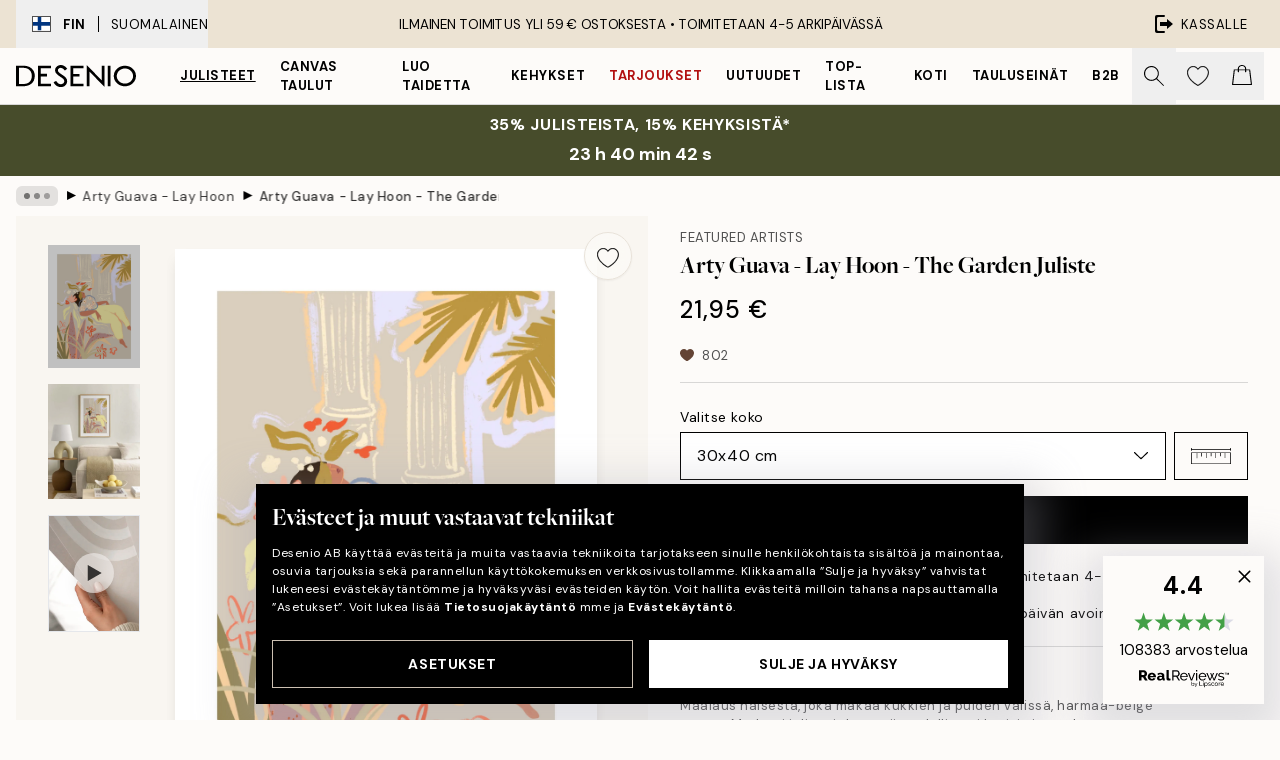

--- FILE ---
content_type: text/html; charset=utf-8
request_url: https://desenio.fi/p/julisteet-ja-printit/featured-artists/arty-guava-lay-hoon/arty-guava-lay-hoon-the-garden-juliste/
body_size: 52610
content:
<!DOCTYPE html><html dir="ltr" lang="fi"><head><title>Arty Guava - The Garden Juliste | Moderni Taidejuliste – Desenio.fi</title><meta name="description" content="Julisteita netistä - Aina uutuuksia webshopissa.Taidejulisteet, graafiset julisteet, tekstitaulut - korkeaa laatua hyvään hintaan."/><meta charSet="utf-8"/><meta name="viewport" content="initial-scale=1.0, width=device-width"/><link rel="canonical" href="https://desenio.fi/p/julisteet-ja-printit/featured-artists/arty-guava-lay-hoon/arty-guava-lay-hoon-the-garden-juliste/"/><link rel="alternate" hrefLang="en-gb" href="https://desenio.co.uk/p/posters-prints/featured-artists/arty-guava-lay-hoon/arty-guava-lay-hoon-the-garden-print/"/><link rel="alternate" hrefLang="da-dk" href="https://desenio.dk/p/plakater-og-posters/featured-artists/arty-guava-lay-hoon/arty-guava-lay-hoon-the-garden-plakat/"/><link rel="alternate" hrefLang="de-de" href="https://desenio.de/p/poster/featured-artists/arty-guava-lay-hoon/arty-guava-lay-hoon-the-garden-poster/"/><link rel="alternate" hrefLang="de-at" href="https://desenio.at/p/poster/featured-artists/arty-guava-lay-hoon/arty-guava-lay-hoon-the-garden-poster/"/><link rel="alternate" hrefLang="sv-se" href="https://desenio.se/p/posters/featured-artists/arty-guava-lay-hoon/arty-guava-lay-hoon-the-garden-poster/"/><link rel="alternate" hrefLang="it-it" href="https://desenio.it/p/poster/artisti-in-evidenza/arty-guava-lay-hoon/arty-guava-lay-hoon-the-garden-poster/"/><link rel="alternate" hrefLang="fi-fi" href="https://desenio.fi/p/julisteet-ja-printit/featured-artists/arty-guava-lay-hoon/arty-guava-lay-hoon-the-garden-juliste/"/><link rel="alternate" hrefLang="fr-fr" href="https://desenio.fr/p/affiches/artistes-vedettes/arty-guava-lay-hoon/arty-guava-lay-hoon-the-garden-affiche/"/><link rel="alternate" hrefLang="nl-nl" href="https://desenio.nl/p/posters/featured-artists/arty-guava-lay-hoon/arty-guava-lay-hoon-the-garden-poster/"/><link rel="alternate" hrefLang="no-no" href="https://desenio.no/p/posters-og-plakater/featured-artists/arty-guava-lay-hoon/arty-guava-lay-hoon-the-garden-plakat/"/><link rel="alternate" hrefLang="en-ie" href="https://desenio.ie/p/posters-prints/featured-artists/arty-guava-lay-hoon/arty-guava-lay-hoon-the-garden-print/"/><link rel="alternate" hrefLang="pl-pl" href="https://desenio.pl/p/plakaty/wyroznieni-artysci/arty-guava-lay-hoon/arty-guava-lay-hoon-the-garden-plakat/"/><link rel="alternate" hrefLang="en-hu" href="https://desenio.eu/p/prints/featured-artists/arty-guava-lay-hoon/arty-guava-lay-hoon-the-garden-print/"/><link rel="alternate" hrefLang="es-es" href="https://desenio.es/p/posters/artistas-destacados/arty-guava-lay-hoon/arty-guava-lay-hoon-the-garden-poster/"/><link rel="alternate" hrefLang="en-us" href="https://desenio.com/p/posters-prints/featured-artists/arty-guava-lay-hoon/arty-guava-lay-hoon-the-garden-print/"/><link rel="alternate" hrefLang="en-ca" href="https://desenio.ca/p/posters-prints/featured-artists/arty-guava-lay-hoon/arty-guava-lay-hoon-the-garden-print/"/><link rel="alternate" hrefLang="en-jp" href="https://desenio.jp/p/posters-prints/featured-artists/arty-guava-lay-hoon/arty-guava-lay-hoon-the-garden-print/"/><link rel="alternate" hrefLang="ko-kr" href="https://desenio.kr/p/posters-prints/featured-artists/arty-guava-lay-hoon/arty-guava-lay-hoon-the-garden/"/><link rel="alternate" hrefLang="en-au" href="https://desenio.com.au/p/posters-prints/featured-artists/arty-guava-lay-hoon/arty-guava-lay-hoon-the-garden-print/"/><link rel="alternate" hrefLang="cs-cz" href="https://desenio.cz/p/plakaty/vybrani-umelci/arty-guava-lay-hoon/arty-guava-lay-hoon-the-garden-plakat/"/><link rel="alternate" hrefLang="el-gr" href="https://desenio.gr/p/poster/epilegmenoi-kallitechnes/arty-guava-lay-hoon/arty-guava-lay-hoon-the-garden-poster/"/><link rel="alternate" hrefLang="pt-pt" href="https://desenio.pt/p/posters/artistas-em-destaque/arty-guava-lay-hoon/arty-guava-lay-hoon-the-garden-poster/"/><link rel="alternate" hrefLang="sk-sk" href="https://desenio.sk/p/plagaty/vybrani-umelci/arty-guava-lay-hoon/arty-guava-lay-hoon-the-garden-plagat/"/><link rel="alternate" hrefLang="de-ch" href="https://desenio.ch/de-ch/p/poster/featured-artists/arty-guava-lay-hoon/arty-guava-lay-hoon-the-garden-poster/"/><link rel="alternate" hrefLang="fr-ch" href="https://desenio.ch/fr-ch/p/affiches/artistes-vedettes/arty-guava-lay-hoon/arty-guava-lay-hoon-the-garden-affiche/"/><link rel="alternate" hrefLang="it-ch" href="https://desenio.ch/it-ch/p/poster/artisti-in-evidenza/arty-guava-lay-hoon/arty-guava-lay-hoon-the-garden-poster/"/><link rel="alternate" hrefLang="de-be" href="https://desenio.be/de-be/p/poster/featured-artists/arty-guava-lay-hoon/arty-guava-lay-hoon-the-garden-poster/"/><link rel="alternate" hrefLang="nl-be" href="https://desenio.be/nl-be/p/posters/featured-artists/arty-guava-lay-hoon/arty-guava-lay-hoon-the-garden-poster/"/><link rel="alternate" hrefLang="fr-be" href="https://desenio.be/fr-be/p/affiches/artistes-vedettes/arty-guava-lay-hoon/arty-guava-lay-hoon-the-garden-affiche/"/><link rel="alternate" hrefLang="es-us" href="https://desenio.com/es-us/p/posters/artistas-destacados/arty-guava-lay-hoon/arty-guava-lay-hoon-the-garden-poster/"/><link rel="alternate" hrefLang="fr-ca" href="https://desenio.ca/fr-ca/p/affiches/artistes-vedettes/arty-guava-lay-hoon/arty-guava-lay-hoon-the-garden-affiche/"/><link rel="alternate" hrefLang="x-default" href="https://desenio.com/p/posters-prints/featured-artists/arty-guava-lay-hoon/arty-guava-lay-hoon-the-garden-print/"/><meta property="og:description" content="Julisteita netistä - Aina uutuuksia webshopissa.Taidejulisteet, graafiset julisteet, tekstitaulut - korkeaa laatua hyvään hintaan."/><meta property="og:url" content="https://desenio.fi/p/julisteet-ja-printit/featured-artists/arty-guava-lay-hoon/arty-guava-lay-hoon-the-garden-juliste/"/><meta property="og:site_name" content="Desenio"/><link rel="preload" href="/_next/static/media/logo.9c4c515a.svg" as="image" fetchpriority="high"/><link rel="preload" href="/_next/static/media/search.6ab51709.svg" as="image" fetchpriority="high"/><link rel="preload" href="/_next/static/media/heart-outline.390ce03b.svg" as="image" fetchpriority="high"/><link rel="preload" href="/_next/static/media/bag-outline.2ac31710.svg" as="image" fetchpriority="high"/><meta property="og:title" content="Arty Guava - Lay Hoon - The Garden Juliste"/><meta property="og:type" content="product"/><meta property="og:image" content="https://media.desenio.com/site_images/685deb0655f01038f8f48b90_1529939841_pre0150-8.jpg"/><meta property="og:image" content="https://media.desenio.com/site_images/67f7ddbd5acef79e1d45ddd1_1154916780_pre0150_display_image_DS.jpg"/><link rel="preload" as="image" imageSrcSet="https://media.desenio.com/site_images/685deb04caacebb10a60d6a0_937394570_pre0150-5.jpg?auto=compress%2Cformat&amp;fit=max&amp;w=16 16w, https://media.desenio.com/site_images/685deb04caacebb10a60d6a0_937394570_pre0150-5.jpg?auto=compress%2Cformat&amp;fit=max&amp;w=32 32w, https://media.desenio.com/site_images/685deb04caacebb10a60d6a0_937394570_pre0150-5.jpg?auto=compress%2Cformat&amp;fit=max&amp;w=48 48w, https://media.desenio.com/site_images/685deb04caacebb10a60d6a0_937394570_pre0150-5.jpg?auto=compress%2Cformat&amp;fit=max&amp;w=64 64w, https://media.desenio.com/site_images/685deb04caacebb10a60d6a0_937394570_pre0150-5.jpg?auto=compress%2Cformat&amp;fit=max&amp;w=96 96w, https://media.desenio.com/site_images/685deb04caacebb10a60d6a0_937394570_pre0150-5.jpg?auto=compress%2Cformat&amp;fit=max&amp;w=128 128w, https://media.desenio.com/site_images/685deb04caacebb10a60d6a0_937394570_pre0150-5.jpg?auto=compress%2Cformat&amp;fit=max&amp;w=256 256w, https://media.desenio.com/site_images/685deb04caacebb10a60d6a0_937394570_pre0150-5.jpg?auto=compress%2Cformat&amp;fit=max&amp;w=384 384w, https://media.desenio.com/site_images/685deb04caacebb10a60d6a0_937394570_pre0150-5.jpg?auto=compress%2Cformat&amp;fit=max&amp;w=640 640w, https://media.desenio.com/site_images/685deb04caacebb10a60d6a0_937394570_pre0150-5.jpg?auto=compress%2Cformat&amp;fit=max&amp;w=750 750w, https://media.desenio.com/site_images/685deb04caacebb10a60d6a0_937394570_pre0150-5.jpg?auto=compress%2Cformat&amp;fit=max&amp;w=828 828w, https://media.desenio.com/site_images/685deb04caacebb10a60d6a0_937394570_pre0150-5.jpg?auto=compress%2Cformat&amp;fit=max&amp;w=1080 1080w, https://media.desenio.com/site_images/685deb04caacebb10a60d6a0_937394570_pre0150-5.jpg?auto=compress%2Cformat&amp;fit=max&amp;w=1200 1200w, https://media.desenio.com/site_images/685deb04caacebb10a60d6a0_937394570_pre0150-5.jpg?auto=compress%2Cformat&amp;fit=max&amp;w=1920 1920w, https://media.desenio.com/site_images/685deb04caacebb10a60d6a0_937394570_pre0150-5.jpg?auto=compress%2Cformat&amp;fit=max&amp;w=2048 2048w, https://media.desenio.com/site_images/685deb04caacebb10a60d6a0_937394570_pre0150-5.jpg?auto=compress%2Cformat&amp;fit=max&amp;w=3840 3840w" imageSizes="100%" fetchpriority="high"/><meta name="next-head-count" content="49"/><link rel="shortcut icon" href="/favicon.ico" type="image/x-icon"/><link rel="mask-icon" href="/mask-icon.svg" color="black"/><link rel="apple-touch-icon" href="/touch-icon.png"/><meta name="theme-color" content="#eee" media="(prefers-color-scheme: light)"/><meta name="theme-color" content="#000" media="(prefers-color-scheme: dark)"/><meta name="theme-color" content="#eee"/><meta name="google" content="notranslate"/><link rel="preload" href="/_next/static/css/6d1d0b5db35f020f.css" as="style" crossorigin="anonymous"/><link rel="stylesheet" href="/_next/static/css/6d1d0b5db35f020f.css" crossorigin="anonymous" data-n-g=""/><link rel="preload" href="/_next/static/css/833f48369b64c52b.css" as="style" crossorigin="anonymous"/><link rel="stylesheet" href="/_next/static/css/833f48369b64c52b.css" crossorigin="anonymous" data-n-p=""/><noscript data-n-css=""></noscript><script defer="" crossorigin="anonymous" nomodule="" src="/_next/static/chunks/polyfills-42372ed130431b0a.js"></script><script defer="" src="/_next/static/chunks/5667.b29e61275f8108a4.js" crossorigin="anonymous"></script><script defer="" src="/_next/static/chunks/3444.baac915d921c3c13.js" crossorigin="anonymous"></script><script defer="" src="/_next/static/chunks/1899.af33a333efc43a50.js" crossorigin="anonymous"></script><script src="/_next/static/chunks/webpack-8caf65f1c1ffda67.js" defer="" crossorigin="anonymous"></script><script src="/_next/static/chunks/framework-2e93983b0e889e06.js" defer="" crossorigin="anonymous"></script><script src="/_next/static/chunks/main-b0a0f65d9ac069d8.js" defer="" crossorigin="anonymous"></script><script src="/_next/static/chunks/pages/_app-89757401c67082bb.js" defer="" crossorigin="anonymous"></script><script src="/_next/static/chunks/6577-29b08a669c31dea3.js" defer="" crossorigin="anonymous"></script><script src="/_next/static/chunks/9111-627649a45d346422.js" defer="" crossorigin="anonymous"></script><script src="/_next/static/chunks/2120-aafe4bba91c54a60.js" defer="" crossorigin="anonymous"></script><script src="/_next/static/chunks/9107-dc0f0ec37167899a.js" defer="" crossorigin="anonymous"></script><script src="/_next/static/chunks/7765-30918bd330e8bf56.js" defer="" crossorigin="anonymous"></script><script src="/_next/static/chunks/6411-7332d398cfbc49fa.js" defer="" crossorigin="anonymous"></script><script src="/_next/static/chunks/4477-5e95b94d74f78e74.js" defer="" crossorigin="anonymous"></script><script src="/_next/static/chunks/pages/p/%5B...slug%5D-da5a7617b01d16b8.js" defer="" crossorigin="anonymous"></script><script src="/_next/static/iLkEzSFw0jrG_3CFROOMw/_buildManifest.js" defer="" crossorigin="anonymous"></script><script src="/_next/static/iLkEzSFw0jrG_3CFROOMw/_ssgManifest.js" defer="" crossorigin="anonymous"></script></head><body class="notranslate" lang="fi"><noscript><iframe title="Google Tag Manager" src="https://www.googletagmanager.com/ns.html?id=GTM-PMNSHMZ" height="0" width="0" style="display:none;visibility:hidden"></iframe></noscript><div id="__loading-indicator"></div><div id="__next"><script>history.scrollRestoration = "manual"</script><div id="app" data-project="DS" class="__variable_6e5d6a __variable_0d9ce4 font-body flex min-h-full flex-col"><a href="#main" class="visually-hidden">Skip to main content.</a><aside id="status" class="relative z-40 h-8 bg-brand-cream px-4 w-content:h-12 z-40"><noscript class="flex-center absolute left-0 top-0 z-max flex h-full w-full bg-urgent text-tiny font-medium text-white w-content:text-sm">Ota JavaScript käyttöön aloittaaksesi ostokset!</noscript><div class="relative m-auto flex h-full max-w-header items-center justify-between"><button class="hidden h-full w-48 items-center py-1 w-content:flex"><div class="relative flex h-full items-center px-4 text-xs uppercase hover:bg-brand-ivory-900 hover:bg-opacity-10 ltr:-left-4 rtl:-right-4"><div class="relative me-3 flex border border-brand-900" style="min-height:15.4px;min-width:19px"><img alt="Finland flag icon" aria-hidden="true" loading="lazy" width="640" height="480" decoding="async" data-nimg="1" class="absolute h-full w-full object-cover" style="color:transparent" src="/_next/static/media/fi.3be6b378.svg"/></div><div class="flex h-4 items-center"><span class="font-bold" title="Finland">FIN</span><div role="separator" aria-orientation="vertical" class="mx-3 bg-black h-full" style="width:1px"></div>Suomalainen</div></div></button><span></span><div role="region" aria-label="Announcements" class="w-full h-full flex-1 relative"><ul class="flex w-full flex-center h-full"><li aria-posinset="1" aria-setsize="1" class="transition-opacity absolute w-full overflow-hidden flex flex-center opacity-100" style="transition-duration:500ms"><p class="truncate w-content:scale-90">ILMAINEN TOIMITUS YLI 59 € OSTOKSESTA •    TOIMITETAAN 4-5 ARKIPÄIVÄSSÄ</p></li></ul></div><a href="https://checkout.desenio.fi/checkout/" class="hidden h-full w-48 justify-end py-1 w-content:flex"><div class="relative flex items-center px-4 text-xs uppercase hover:bg-brand-ivory-900 hover:bg-opacity-10 ltr:-right-4 rtl:-left-4"><img alt="Checkout icon" aria-hidden="true" loading="lazy" width="18" height="18" decoding="async" data-nimg="1" class="rtl-mirror me-2" style="color:transparent" src="/_next/static/media/exit.97f80cf2.svg"/>Kassalle</div></a></div></aside><header role="banner" class="sticky top-0 z-30 border-b border-brand-500/50 bg-brand-white px-2 w-content:px-4" aria-label="Main navigation"><nav class="m-auto flex h-14 max-w-header" role="navigation"><div class="flex flex-1 w-content:hidden"></div><div class="flex min-w-fit items-center justify-center w-content:me-8 w-content:justify-start"><a class="flex items-center transition-opacity duration-300 active:hover:opacity-60 active:hover:transition-none active:hover:delay-0 opacity-100 w-content:delay-600" href="https://desenio.fi/"><img alt="Desenio Logo" fetchpriority="high" width="581" height="116" decoding="async" data-nimg="1" style="color:transparent;height:22.8px;width:120px" src="/_next/static/media/logo.9c4c515a.svg"/></a></div><section id="synapse-popover-group-Rr7b6" aria-label="Site Navigation" class="hide-scrollbar hidden h-full overflow-x-scroll transition-opacity w-content:flex opacity-100 w-content:delay-600"><div class="menu-test-desktop-variant static border-b border-transparent hover:border-black"><a class="popover-button flex-center flex flex-center flex h-full w-full text-nowrap flex items-center justify-center h-full px-3 text-xs font-bold uppercase font-body underline" id="synapse-popover-R6r7b6-button" aria-expanded="false" href="https://desenio.fi/julisteet-ja-printit/">Julisteet</a></div><div class="menu-test-desktop-variant static border-b border-transparent hover:border-black"><a class="popover-button flex-center flex flex-center flex h-full w-full text-nowrap flex items-center justify-center h-full px-3 text-xs font-bold uppercase font-body" id="synapse-popover-Rar7b6-button" aria-expanded="false" href="https://desenio.fi/kanvaasi/">Canvas Taulut</a></div><div class="menu-test-desktop-variant static border-b border-transparent hover:border-black"><a class="popover-button flex-center flex flex-center flex h-full w-full text-nowrap flex items-center justify-center h-full px-3 text-xs font-bold uppercase font-body" id="synapse-popover-Rer7b6-button" aria-expanded="false" href="https://desenio.fi/julisteet-ja-printit/luo-taidetta/">Luo taidetta</a></div><div class="menu-test-desktop-variant static border-b border-transparent hover:border-black"><a class="popover-button flex-center flex flex-center flex h-full w-full text-nowrap flex items-center justify-center h-full px-3 text-xs font-bold uppercase font-body" id="synapse-popover-Rir7b6-button" aria-expanded="false" href="https://desenio.fi/kehykset/">Kehykset</a></div><div class="menu-test-desktop-variant static border-b border-transparent hover:border-black"><a class="popover-button flex-center flex flex-center flex h-full w-full text-nowrap flex items-center justify-center h-full px-3 text-xs font-bold uppercase font-body text-urgent" id="synapse-popover-Rmr7b6-button" aria-expanded="false" href="https://desenio.fi/ale/">Tarjoukset</a></div><div class="menu-test-desktop-variant static border-b border-transparent hover:border-black"><a class="popover-button flex-center flex flex-center flex h-full w-full text-nowrap flex items-center justify-center h-full px-3 text-xs font-bold uppercase font-body" id="synapse-popover-Rqr7b6-button" aria-expanded="false" href="https://desenio.fi/uutuudet/">Uutuudet</a></div><div class="menu-test-desktop-variant static border-b border-transparent hover:border-black"><a class="popover-button flex-center flex flex-center flex h-full w-full text-nowrap flex items-center justify-center h-full px-3 text-xs font-bold uppercase font-body" id="synapse-popover-Rur7b6-button" aria-expanded="false" href="https://desenio.fi/julisteet-ja-printit/suosituimmat-tuotteet/">Top-lista</a></div><div class="menu-test-desktop-variant static border-b border-transparent hover:border-black"><a class="popover-button flex-center flex flex-center flex h-full w-full text-nowrap flex items-center justify-center h-full px-3 text-xs font-bold uppercase font-body" id="synapse-popover-R12r7b6-button" aria-expanded="false" href="https://desenio.fi/koti/">Koti</a></div><div class="menu-test-desktop-variant static border-b border-transparent hover:border-black"><a class="popover-button flex-center flex flex-center flex h-full w-full text-nowrap flex items-center justify-center h-full px-3 text-xs font-bold uppercase font-body" id="synapse-popover-R16r7b6-button" aria-expanded="false" href="https://desenio.fi/tauluseinat/">Tauluseinät</a></div><div class="menu-test-desktop-variant static border-b border-transparent hover:border-black"><a class="popover-button flex-center flex flex-center flex h-full w-full text-nowrap flex items-center justify-center h-full px-3 text-xs font-bold uppercase font-body" id="synapse-popover-R1ar7b6-button" aria-expanded="false" href="https://desenio.fi/desenio-b2b/">B2B</a></div></section><div class="flex flex-1"><div class="ms-auto flex items-center transition-opacity duration-300 opacity-100 delay-600"><div class="relative flex h-full items-center"><button class="group hidden h-full w-11 items-center justify-center transition-opacity duration-300 w-content:flex opacity-100 w-content:delay-600" aria-label="Hae"><img alt="Search icon" aria-hidden="true" fetchpriority="high" width="20" height="20" decoding="async" data-nimg="1" class="duration-150 xl:group-hover:opacity-75" style="color:transparent" src="/_next/static/media/search.6ab51709.svg"/></button><div class="relative flex h-full items-center" id="synapse-icons-end-R1b7b6-shopping-menu-wrapper"><button class="flex items-center justify-center relative w-11 h-12 animate" tabindex="0" aria-expanded="false" aria-controls="shopping-menu-container__wishlist" aria-label="Show products in Wishlist"><img alt="Icon ends icon" aria-hidden="true" fetchpriority="high" width="144" height="132" decoding="async" data-nimg="1" style="color:transparent;width:22px;height:20px" src="/_next/static/media/heart-outline.390ce03b.svg"/></button><button class="flex items-center justify-center relative w-11 h-12" tabindex="0" aria-expanded="false" aria-controls="shopping-menu-container__cart" aria-label="Show products in Cart"><img alt="Empty cart icon" aria-hidden="true" fetchpriority="high" width="121" height="140" decoding="async" data-nimg="1" style="color:transparent;width:20px;height:20px;position:relative;top:-1px" src="/_next/static/media/bag-outline.2ac31710.svg"/></button></div></div></div></div></nav></header><a href="https://desenio.fi/promotion/ale/"><aside aria-labelledby="synapse-promotional-banner-Rc7b6-title" class="flex flex-col flex-center py-2 px-4 z-20 text-center group" style="background:#474c2b;color:#fff"><div class="max-w-header relative w-full"><div class="flex flex-col px-8"><span id="synapse-promotional-banner-Rc7b6-title" class="uppercase font-bold text-md">35% julisteista, 15% kehyksistä*</span></div><div style="background:#474c2b;color:#fff"><time dateTime="2026-01-22" class="flex pt-1 font-bold flex-center text-[18px]"><span class="mx-1" aria-hidden="true">0 min <!-- -->0 s</span><span class="visually-hidden">Voimassa asti: 2026-01-22</span></time></div></div></aside></a><span></span><main id="main" class="flex-1"><script type="application/ld+json">{
        "@context": "http://schema.org/",
        "@type": "Product",
        "name": "Arty Guava - Lay Hoon - The Garden Juliste",
        "description": "Maalaus naisesta, joka makaa kukkien ja puiden v&auml;liss&auml;, harmaa-beige tausta.&nbsp;Moderni juliste joka sopii t&auml;ydellisesti kotisi sisustukseen.  Julisteeseen on painettu valkoinen reuna kuvan ymp&auml;rille, joka korostaa kuvaa kauniisti.&nbsp;Arty Guava - Lay Hoon",
        "sku": "pre0150",
        "image": "https://media.desenio.com/site_images/685deb0655f01038f8f48b90_1529939841_pre0150-8.jpg",
        "url": "https://desenio.fi/julisteet-ja-printit/featured-artists/arty-guava-lay-hoon/arty-guava-lay-hoon-the-garden-juliste/",
        "brand": {
          "@type": "Brand",
          "name": "Desenio"
        },
        "offers": [
          {
              "@type": "Offer",
              "sku": "pre0150-5",
              "name": "Arty Guava - Lay Hoon - The Garden Juliste 30x40 cm",
              "url": "https://desenio.fi/julisteet-ja-printit/featured-artists/arty-guava-lay-hoon/arty-guava-lay-hoon-the-garden-juliste/",
              "priceSpecification": [{"@type":"UnitPriceSpecification","price":21.95,"priceCurrency":"EUR"}],
              "itemCondition": "http://schema.org/NewCondition",
              "availability": "http://schema.org/InStock"
              },{
              "@type": "Offer",
              "sku": "pre0150-8",
              "name": "Arty Guava - Lay Hoon - The Garden Juliste 50x70 cm",
              "url": "https://desenio.fi/julisteet-ja-printit/featured-artists/arty-guava-lay-hoon/arty-guava-lay-hoon-the-garden-juliste/",
              "priceSpecification": [{"@type":"UnitPriceSpecification","price":38,"priceCurrency":"EUR"}],
              "itemCondition": "http://schema.org/NewCondition",
              "availability": "http://schema.org/OutOfStock"
              }
        ]
      }</script><div class="relative mx-auto mb-12 bg-brand-ivory-300/50 lg:bg-transparent lg:px-4"><div class="mx-auto max-w-header"><nav id="breadcrumbs" class="flex items-center w-full overflow-x-auto hide-scrollbar mask-x-scroll py-2 px-4 lg:-mx-4" aria-label="Breadcrumb" data-ph="breadcrumbs"><div class="sticky start-0 z-10 flex items-center transition-opacity duration-150 shrink-0 opacity-100 delay-150"><div role="presentation" class="flex flex-center h-5 px-2 bg-black/10 rounded-md me-2"><div class="rounded-full bg-black me-1 last:me-0" style="height:6px;width:6px;opacity:calc(0.5 - 0 * 0.1)"></div><div class="rounded-full bg-black me-1 last:me-0" style="height:6px;width:6px;opacity:calc(0.5 - 1 * 0.1)"></div><div class="rounded-full bg-black me-1 last:me-0" style="height:6px;width:6px;opacity:calc(0.5 - 2 * 0.1)"></div></div><div role="separator" aria-orientation="vertical" class="relative font-bold -top-px text-md start-px rtl-mirror">▸</div></div><ol class="flex flex-nowrap ps-1 ms-2" style="transform:translate3d(0px, 0px, 0px)"><li class="flex flex-nowrap mx-1 transition-opacity group duration-300 ltr:first:-ml-3 rtl:first:-mr-3 opacity-0 pointer-events-none"><a class="flex items-center me-2 group-last:me-0 whitespace-nowrap hover:underline truncate text-black/80 text-xs" tabindex="0" style="max-width:15rem" href="https://desenio.fi/">Desenio</a><div role="separator" aria-orientation="vertical" class="relative font-bold -top-px text-md start-px rtl-mirror">▸</div></li><li class="flex flex-nowrap mx-1 transition-opacity group duration-300 ltr:first:-ml-3 rtl:first:-mr-3 opacity-0 pointer-events-none"><a class="flex items-center me-2 group-last:me-0 whitespace-nowrap hover:underline truncate text-black/80 text-xs" tabindex="0" style="max-width:15rem" href="https://desenio.fi/julisteet-ja-printit/">Julisteet</a><div role="separator" aria-orientation="vertical" class="relative font-bold -top-px text-md start-px rtl-mirror">▸</div></li><li class="flex flex-nowrap mx-1 transition-opacity group duration-300 ltr:first:-ml-3 rtl:first:-mr-3 opacity-0 pointer-events-none"><a class="flex items-center me-2 group-last:me-0 whitespace-nowrap hover:underline truncate text-black/80 text-xs" tabindex="0" style="max-width:15rem" href="https://desenio.fi/julisteet-ja-printit/featured-artists/">Featured Artists</a><div role="separator" aria-orientation="vertical" class="relative font-bold -top-px text-md start-px rtl-mirror">▸</div></li><li class="flex flex-nowrap mx-1 transition-opacity group duration-300 ltr:first:-ml-3 rtl:first:-mr-3 opacity-100"><a class="flex items-center me-2 group-last:me-0 whitespace-nowrap hover:underline truncate text-black/80 text-xs" tabindex="0" style="max-width:15rem" href="https://desenio.fi/julisteet-ja-printit/featured-artists/arty-guava-lay-hoon/">Arty Guava - Lay Hoon</a><div role="separator" aria-orientation="vertical" class="relative font-bold -top-px text-md start-px rtl-mirror">▸</div></li><li class="flex flex-nowrap mx-1 transition-opacity group duration-300 ltr:first:-ml-3 rtl:first:-mr-3 opacity-100"><a class="flex items-center me-2 group-last:me-0 whitespace-nowrap hover:underline truncate font-medium pe-3 text-black/80 text-xs" aria-current="page" tabindex="0" style="max-width:15rem" href="https://desenio.fi/p/julisteet-ja-printit/featured-artists/arty-guava-lay-hoon/arty-guava-lay-hoon-the-garden-juliste/">Arty Guava - Lay Hoon - The Garden Juliste</a></li></ol></nav></div><div class="relative z-20 m-auto flex h-full max-w-header flex-col items-start lg:flex-row"><div class="h-full w-full min-w-[50%] lg:sticky lg:top-[64px] lg:w-1/2 xl:w-full"><div class="relative hidden h-full bg-brand-ivory-300/50 px-2 py-5 lg:mx-4 lg:ms-0 lg:flex xl:px-8" aria-label="Product images"><div class="absolute right-4 top-0 h-full py-4 xl:right-4"><div class="sticky z-20" style="top:16px"><div class="z-10 me-4 lg:me-0"><button class="flex-center bg-blur group m-auto flex h-12 min-w-[48px] max-w-[48px] flex-1 rounded-full border border-brand-ivory-500 bg-brand-white/80 text-md shadow-sm" aria-label="Remove this product from wishlist"><div class="relative top-0.5 h-5 shrink-0 scale-100 transition duration-300 group-active:scale-90 group-active:duration-0"><img alt="" aria-hidden="true" loading="lazy" width="22" height="20" decoding="async" data-nimg="1" style="color:transparent" src="/_next/static/media/heart-outline.390ce03b.svg"/></div></button></div></div></div><div class="hide-scrollbar me-3 hidden w-24 flex-col overflow-y-auto pe-1 transition-opacity duration-300 ease-in-out xl:py-2 2xl:w-32 xl:flex opacity-0 mask-y-scroll" style="max-height:0"><div class="h-px"></div><button class="relative mb-4 h-0 w-full bg-white last:mb-0" disabled="" aria-label="Show image 1" aria-controls="synapse-product-photoswipe-thumbnail-slider-R9ip9b6-container" aria-owns="synapse-product-photoswipe-thumbnail-slider-R9ip9b6-slide-0" aria-current="true" style="padding-bottom:133.35%"><img alt="Arty Guavan juliste: Nainen makaa kukkien ja puiden keskellä, harmaa-beige tausta. Moderni, värikäs kuvitus." loading="lazy" decoding="async" data-nimg="fill" style="position:absolute;height:100%;width:100%;left:0;top:0;right:0;bottom:0;color:transparent;max-width:100%;background-size:cover;background-position:50% 50%;background-repeat:no-repeat;background-image:url(&quot;data:image/svg+xml;charset=utf-8,%3Csvg xmlns=&#x27;http://www.w3.org/2000/svg&#x27; %3E%3Cfilter id=&#x27;b&#x27; color-interpolation-filters=&#x27;sRGB&#x27;%3E%3CfeGaussianBlur stdDeviation=&#x27;20&#x27;/%3E%3CfeColorMatrix values=&#x27;1 0 0 0 0 0 1 0 0 0 0 0 1 0 0 0 0 0 100 -1&#x27; result=&#x27;s&#x27;/%3E%3CfeFlood x=&#x27;0&#x27; y=&#x27;0&#x27; width=&#x27;100%25&#x27; height=&#x27;100%25&#x27;/%3E%3CfeComposite operator=&#x27;out&#x27; in=&#x27;s&#x27;/%3E%3CfeComposite in2=&#x27;SourceGraphic&#x27;/%3E%3CfeGaussianBlur stdDeviation=&#x27;20&#x27;/%3E%3C/filter%3E%3Cimage width=&#x27;100%25&#x27; height=&#x27;100%25&#x27; x=&#x27;0&#x27; y=&#x27;0&#x27; preserveAspectRatio=&#x27;none&#x27; style=&#x27;filter: url(%23b);&#x27; href=&#x27;[data-uri]&#x27;/%3E%3C/svg%3E&quot;)" sizes="100%" srcSet="https://media.desenio.com/site_images/685deb04caacebb10a60d6a0_937394570_pre0150-5.jpg?auto=compress%2Cformat&amp;fit=max&amp;w=16 16w, https://media.desenio.com/site_images/685deb04caacebb10a60d6a0_937394570_pre0150-5.jpg?auto=compress%2Cformat&amp;fit=max&amp;w=32 32w, https://media.desenio.com/site_images/685deb04caacebb10a60d6a0_937394570_pre0150-5.jpg?auto=compress%2Cformat&amp;fit=max&amp;w=48 48w, https://media.desenio.com/site_images/685deb04caacebb10a60d6a0_937394570_pre0150-5.jpg?auto=compress%2Cformat&amp;fit=max&amp;w=64 64w, https://media.desenio.com/site_images/685deb04caacebb10a60d6a0_937394570_pre0150-5.jpg?auto=compress%2Cformat&amp;fit=max&amp;w=96 96w, https://media.desenio.com/site_images/685deb04caacebb10a60d6a0_937394570_pre0150-5.jpg?auto=compress%2Cformat&amp;fit=max&amp;w=128 128w, https://media.desenio.com/site_images/685deb04caacebb10a60d6a0_937394570_pre0150-5.jpg?auto=compress%2Cformat&amp;fit=max&amp;w=256 256w, https://media.desenio.com/site_images/685deb04caacebb10a60d6a0_937394570_pre0150-5.jpg?auto=compress%2Cformat&amp;fit=max&amp;w=384 384w, https://media.desenio.com/site_images/685deb04caacebb10a60d6a0_937394570_pre0150-5.jpg?auto=compress%2Cformat&amp;fit=max&amp;w=640 640w, https://media.desenio.com/site_images/685deb04caacebb10a60d6a0_937394570_pre0150-5.jpg?auto=compress%2Cformat&amp;fit=max&amp;w=750 750w, https://media.desenio.com/site_images/685deb04caacebb10a60d6a0_937394570_pre0150-5.jpg?auto=compress%2Cformat&amp;fit=max&amp;w=828 828w, https://media.desenio.com/site_images/685deb04caacebb10a60d6a0_937394570_pre0150-5.jpg?auto=compress%2Cformat&amp;fit=max&amp;w=1080 1080w, https://media.desenio.com/site_images/685deb04caacebb10a60d6a0_937394570_pre0150-5.jpg?auto=compress%2Cformat&amp;fit=max&amp;w=1200 1200w, https://media.desenio.com/site_images/685deb04caacebb10a60d6a0_937394570_pre0150-5.jpg?auto=compress%2Cformat&amp;fit=max&amp;w=1920 1920w, https://media.desenio.com/site_images/685deb04caacebb10a60d6a0_937394570_pre0150-5.jpg?auto=compress%2Cformat&amp;fit=max&amp;w=2048 2048w, https://media.desenio.com/site_images/685deb04caacebb10a60d6a0_937394570_pre0150-5.jpg?auto=compress%2Cformat&amp;fit=max&amp;w=3840 3840w" src="https://media.desenio.com/site_images/685deb04caacebb10a60d6a0_937394570_pre0150-5.jpg?auto=compress%2Cformat&amp;fit=max&amp;w=3840"/><div class="absolute left-0 top-0 h-full w-full bg-black transition-opacity duration-150 opacity-25"></div></button><button class="relative mb-4 h-0 w-full bg-white last:mb-0" aria-label="Show image 2" aria-controls="synapse-product-photoswipe-thumbnail-slider-R9ip9b6-container" aria-owns="synapse-product-photoswipe-thumbnail-slider-R9ip9b6-slide-1" aria-current="false" style="padding-bottom:125%"><img alt="Juliste, jossa keltainen hahmo lepää kasvien ja pylväiden keskellä, ripustettuna olohuoneen sohvan yläpuolelle." loading="lazy" decoding="async" data-nimg="fill" style="position:absolute;height:100%;width:100%;left:0;top:0;right:0;bottom:0;color:transparent;max-width:100%;background-size:cover;background-position:50% 50%;background-repeat:no-repeat;background-image:url(&quot;data:image/svg+xml;charset=utf-8,%3Csvg xmlns=&#x27;http://www.w3.org/2000/svg&#x27; %3E%3Cfilter id=&#x27;b&#x27; color-interpolation-filters=&#x27;sRGB&#x27;%3E%3CfeGaussianBlur stdDeviation=&#x27;20&#x27;/%3E%3CfeColorMatrix values=&#x27;1 0 0 0 0 0 1 0 0 0 0 0 1 0 0 0 0 0 100 -1&#x27; result=&#x27;s&#x27;/%3E%3CfeFlood x=&#x27;0&#x27; y=&#x27;0&#x27; width=&#x27;100%25&#x27; height=&#x27;100%25&#x27;/%3E%3CfeComposite operator=&#x27;out&#x27; in=&#x27;s&#x27;/%3E%3CfeComposite in2=&#x27;SourceGraphic&#x27;/%3E%3CfeGaussianBlur stdDeviation=&#x27;20&#x27;/%3E%3C/filter%3E%3Cimage width=&#x27;100%25&#x27; height=&#x27;100%25&#x27; x=&#x27;0&#x27; y=&#x27;0&#x27; preserveAspectRatio=&#x27;none&#x27; style=&#x27;filter: url(%23b);&#x27; href=&#x27;[data-uri]&#x27;/%3E%3C/svg%3E&quot;)" sizes="100%" srcSet="https://media.desenio.com/site_images/67f7ddbd5acef79e1d45ddd1_1154916780_pre0150_display_image_DS.jpg?auto=compress%2Cformat&amp;fit=max&amp;w=16 16w, https://media.desenio.com/site_images/67f7ddbd5acef79e1d45ddd1_1154916780_pre0150_display_image_DS.jpg?auto=compress%2Cformat&amp;fit=max&amp;w=32 32w, https://media.desenio.com/site_images/67f7ddbd5acef79e1d45ddd1_1154916780_pre0150_display_image_DS.jpg?auto=compress%2Cformat&amp;fit=max&amp;w=48 48w, https://media.desenio.com/site_images/67f7ddbd5acef79e1d45ddd1_1154916780_pre0150_display_image_DS.jpg?auto=compress%2Cformat&amp;fit=max&amp;w=64 64w, https://media.desenio.com/site_images/67f7ddbd5acef79e1d45ddd1_1154916780_pre0150_display_image_DS.jpg?auto=compress%2Cformat&amp;fit=max&amp;w=96 96w, https://media.desenio.com/site_images/67f7ddbd5acef79e1d45ddd1_1154916780_pre0150_display_image_DS.jpg?auto=compress%2Cformat&amp;fit=max&amp;w=128 128w, https://media.desenio.com/site_images/67f7ddbd5acef79e1d45ddd1_1154916780_pre0150_display_image_DS.jpg?auto=compress%2Cformat&amp;fit=max&amp;w=256 256w, https://media.desenio.com/site_images/67f7ddbd5acef79e1d45ddd1_1154916780_pre0150_display_image_DS.jpg?auto=compress%2Cformat&amp;fit=max&amp;w=384 384w, https://media.desenio.com/site_images/67f7ddbd5acef79e1d45ddd1_1154916780_pre0150_display_image_DS.jpg?auto=compress%2Cformat&amp;fit=max&amp;w=640 640w, https://media.desenio.com/site_images/67f7ddbd5acef79e1d45ddd1_1154916780_pre0150_display_image_DS.jpg?auto=compress%2Cformat&amp;fit=max&amp;w=750 750w, https://media.desenio.com/site_images/67f7ddbd5acef79e1d45ddd1_1154916780_pre0150_display_image_DS.jpg?auto=compress%2Cformat&amp;fit=max&amp;w=828 828w, https://media.desenio.com/site_images/67f7ddbd5acef79e1d45ddd1_1154916780_pre0150_display_image_DS.jpg?auto=compress%2Cformat&amp;fit=max&amp;w=1080 1080w, https://media.desenio.com/site_images/67f7ddbd5acef79e1d45ddd1_1154916780_pre0150_display_image_DS.jpg?auto=compress%2Cformat&amp;fit=max&amp;w=1200 1200w, https://media.desenio.com/site_images/67f7ddbd5acef79e1d45ddd1_1154916780_pre0150_display_image_DS.jpg?auto=compress%2Cformat&amp;fit=max&amp;w=1920 1920w, https://media.desenio.com/site_images/67f7ddbd5acef79e1d45ddd1_1154916780_pre0150_display_image_DS.jpg?auto=compress%2Cformat&amp;fit=max&amp;w=2048 2048w, https://media.desenio.com/site_images/67f7ddbd5acef79e1d45ddd1_1154916780_pre0150_display_image_DS.jpg?auto=compress%2Cformat&amp;fit=max&amp;w=3840 3840w" src="https://media.desenio.com/site_images/67f7ddbd5acef79e1d45ddd1_1154916780_pre0150_display_image_DS.jpg?auto=compress%2Cformat&amp;fit=max&amp;w=3840"/><div class="absolute left-0 top-0 h-full w-full bg-black transition-opacity duration-150 opacity-0"></div></button><button class="relative mb-4 h-0 w-full border last:mb-0" aria-label="Show video 1" aria-controls="synapse-product-photoswipe-thumbnail-slider-R9ip9b6-container" aria-owns="synapse-product-photoswipe-thumbnail-slider-R9ip9b6-video-slide-0" aria-current="false" style="padding-bottom:125%"><img alt="Video thumbnail" loading="lazy" width="600" height="750" decoding="async" data-nimg="1" class="absolute h-full w-full object-cover" style="color:transparent" srcSet="/_next/image/?url=%2F_next%2Fstatic%2Fmedia%2Fvideo-thumbnail-poster.7a42f419.jpg&amp;w=640&amp;q=75 1x, /_next/image/?url=%2F_next%2Fstatic%2Fmedia%2Fvideo-thumbnail-poster.7a42f419.jpg&amp;w=1200&amp;q=75 2x" src="/_next/image/?url=%2F_next%2Fstatic%2Fmedia%2Fvideo-thumbnail-poster.7a42f419.jpg&amp;w=1200&amp;q=75"/><div class="bg-blur absolute overflow-hidden rounded-full bg-white/50 shadow-lg transition duration-300 ease-out" style="height:40px;width:40px;top:50%;left:50%;transform:translate(-50%, -50%)"><div class="flex-center absolute flex h-full w-full" style="transform:scale(.4)"><img alt="Play" loading="lazy" width="500" height="500" decoding="async" data-nimg="1" class="opacity-75" style="color:transparent;object-fit:contain" src="/_next/static/media/play.64f8cf1a.svg"/></div></div><div class="absolute left-0 top-0 h-full w-full bg-black transition-opacity duration-150 opacity-0"></div></button><div class="h-px"></div></div><div id="synapse-product-photoswipe-thumbnail-slider-R9ip9b6-container" class="w-full flex-1 overflow-hidden"><section aria-label="Product images" class="flex flex-col justify-center"><h2 class="w-full px-4 mb-2 text-center h3 visually-hidden">Product images</h2><div class="flex w-full items-center"><button class="flex flex-center group z-10 xl:hidden opacity-0" aria-hidden="true" style="min-height:2rem;min-width:2rem" aria-label="Previous - Slide" aria-controls="synapse-slider-R6pip9b6"><img alt="Left arrow icon" aria-hidden="true" loading="lazy" width="15" height="15" decoding="async" data-nimg="1" class="transition-opacity duration-300 rtl-mirror group-disabled:opacity-25" style="color:transparent;height:15px;width:15px" src="/_next/static/media/arrow-left-thin.12bd2c75.svg"/></button><ul id="synapse-slider-R6pip9b6" class="flex-1 grid hide-scrollbar no-highlight overscroll-x-contain transition-opacity drag-safe-area duration-300 justify-center overflow-x-auto opacity-0 pointer-events-none" style="gap:16px;grid-auto-flow:column;scroll-padding:0;grid-auto-columns:calc(100% - 0px - 0px)"><li id="synapse-slider-R6pip9b6-slide-1" class="scroll-snap-start flex flex-center" role="tabpanel"><div class="flex flex-1 h-full relative flex-center min-w-0"><a id="synapse-product-photoswipe-thumbnail-slider-R9ip9b6-slide-0" class="flex relative flex-center w-full h-full mx-1 p-2 overflow-hidden lg:max-h-screen lg:min-h-[545px!important] xl:min-h-[600px!important] max-w-[320px] md:max-w-[438px] lg:max-w-[981px] min-w-[160px] lg:min-w-[390px] xl:min-w-[438px] pb-3 md:pb-5" style="width:calc(74.99062617172854vh - 0px)" href="https://media.desenio.com/site_images/685deb04caacebb10a60d6a0_937394570_pre0150-5.jpg" data-pswp-width="2000" data-pswp-height="2667" rel="noreferrer" target="_blank" data-photoswipe-item="true"><div class="relative h-0 w-full" style="padding-bottom:133.35%"><div class="absolute h-full w-full bg-white object-contain shadow-md md:shadow-lg"><img alt="Arty Guavan juliste: Nainen makaa kukkien ja puiden keskellä, harmaa-beige tausta. Moderni, värikäs kuvitus." fetchpriority="high" decoding="async" data-nimg="fill" class="z-10" style="position:absolute;height:100%;width:100%;left:0;top:0;right:0;bottom:0;color:transparent;max-width:100%;background-size:cover;background-position:50% 50%;background-repeat:no-repeat;background-image:url(&quot;data:image/svg+xml;charset=utf-8,%3Csvg xmlns=&#x27;http://www.w3.org/2000/svg&#x27; %3E%3Cfilter id=&#x27;b&#x27; color-interpolation-filters=&#x27;sRGB&#x27;%3E%3CfeGaussianBlur stdDeviation=&#x27;20&#x27;/%3E%3CfeColorMatrix values=&#x27;1 0 0 0 0 0 1 0 0 0 0 0 1 0 0 0 0 0 100 -1&#x27; result=&#x27;s&#x27;/%3E%3CfeFlood x=&#x27;0&#x27; y=&#x27;0&#x27; width=&#x27;100%25&#x27; height=&#x27;100%25&#x27;/%3E%3CfeComposite operator=&#x27;out&#x27; in=&#x27;s&#x27;/%3E%3CfeComposite in2=&#x27;SourceGraphic&#x27;/%3E%3CfeGaussianBlur stdDeviation=&#x27;20&#x27;/%3E%3C/filter%3E%3Cimage width=&#x27;100%25&#x27; height=&#x27;100%25&#x27; x=&#x27;0&#x27; y=&#x27;0&#x27; preserveAspectRatio=&#x27;none&#x27; style=&#x27;filter: url(%23b);&#x27; href=&#x27;[data-uri]&#x27;/%3E%3C/svg%3E&quot;)" sizes="100%" srcSet="https://media.desenio.com/site_images/685deb04caacebb10a60d6a0_937394570_pre0150-5.jpg?auto=compress%2Cformat&amp;fit=max&amp;w=16 16w, https://media.desenio.com/site_images/685deb04caacebb10a60d6a0_937394570_pre0150-5.jpg?auto=compress%2Cformat&amp;fit=max&amp;w=32 32w, https://media.desenio.com/site_images/685deb04caacebb10a60d6a0_937394570_pre0150-5.jpg?auto=compress%2Cformat&amp;fit=max&amp;w=48 48w, https://media.desenio.com/site_images/685deb04caacebb10a60d6a0_937394570_pre0150-5.jpg?auto=compress%2Cformat&amp;fit=max&amp;w=64 64w, https://media.desenio.com/site_images/685deb04caacebb10a60d6a0_937394570_pre0150-5.jpg?auto=compress%2Cformat&amp;fit=max&amp;w=96 96w, https://media.desenio.com/site_images/685deb04caacebb10a60d6a0_937394570_pre0150-5.jpg?auto=compress%2Cformat&amp;fit=max&amp;w=128 128w, https://media.desenio.com/site_images/685deb04caacebb10a60d6a0_937394570_pre0150-5.jpg?auto=compress%2Cformat&amp;fit=max&amp;w=256 256w, https://media.desenio.com/site_images/685deb04caacebb10a60d6a0_937394570_pre0150-5.jpg?auto=compress%2Cformat&amp;fit=max&amp;w=384 384w, https://media.desenio.com/site_images/685deb04caacebb10a60d6a0_937394570_pre0150-5.jpg?auto=compress%2Cformat&amp;fit=max&amp;w=640 640w, https://media.desenio.com/site_images/685deb04caacebb10a60d6a0_937394570_pre0150-5.jpg?auto=compress%2Cformat&amp;fit=max&amp;w=750 750w, https://media.desenio.com/site_images/685deb04caacebb10a60d6a0_937394570_pre0150-5.jpg?auto=compress%2Cformat&amp;fit=max&amp;w=828 828w, https://media.desenio.com/site_images/685deb04caacebb10a60d6a0_937394570_pre0150-5.jpg?auto=compress%2Cformat&amp;fit=max&amp;w=1080 1080w, https://media.desenio.com/site_images/685deb04caacebb10a60d6a0_937394570_pre0150-5.jpg?auto=compress%2Cformat&amp;fit=max&amp;w=1200 1200w, https://media.desenio.com/site_images/685deb04caacebb10a60d6a0_937394570_pre0150-5.jpg?auto=compress%2Cformat&amp;fit=max&amp;w=1920 1920w, https://media.desenio.com/site_images/685deb04caacebb10a60d6a0_937394570_pre0150-5.jpg?auto=compress%2Cformat&amp;fit=max&amp;w=2048 2048w, https://media.desenio.com/site_images/685deb04caacebb10a60d6a0_937394570_pre0150-5.jpg?auto=compress%2Cformat&amp;fit=max&amp;w=3840 3840w" src="https://media.desenio.com/site_images/685deb04caacebb10a60d6a0_937394570_pre0150-5.jpg?auto=compress%2Cformat&amp;fit=max&amp;w=3840"/></div></div></a></div></li><li id="synapse-slider-R6pip9b6-slide-2" class="scroll-snap-start flex flex-center relative" role="tabpanel"><a id="synapse-product-photoswipe-thumbnail-slider-R9ip9b6-slide-1" class="flex relative flex-center w-full h-full mx-1 p-2 overflow-hidden lg:max-h-screen lg:min-h-[545px!important] xl:min-h-[600px!important] max-w-[320px] md:max-w-[438px] lg:max-w-[981px] min-w-[160px] lg:min-w-[390px] xl:min-w-[438px]" style="width:calc(80vh - 0px)" href="https://media.desenio.com/site_images/67f7ddbd5acef79e1d45ddd1_1154916780_pre0150_display_image_DS.jpg" data-pswp-width="1000" data-pswp-height="1250" rel="noreferrer" target="_blank" data-photoswipe-item="true"><div class="relative h-0 w-full" style="padding-bottom:125%"><div class="absolute h-full w-full bg-white object-contain"><img alt="Juliste, jossa keltainen hahmo lepää kasvien ja pylväiden keskellä, ripustettuna olohuoneen sohvan yläpuolelle." loading="lazy" decoding="async" data-nimg="fill" class="z-10" style="position:absolute;height:100%;width:100%;left:0;top:0;right:0;bottom:0;color:transparent;max-width:100%;background-size:cover;background-position:50% 50%;background-repeat:no-repeat;background-image:url(&quot;data:image/svg+xml;charset=utf-8,%3Csvg xmlns=&#x27;http://www.w3.org/2000/svg&#x27; %3E%3Cfilter id=&#x27;b&#x27; color-interpolation-filters=&#x27;sRGB&#x27;%3E%3CfeGaussianBlur stdDeviation=&#x27;20&#x27;/%3E%3CfeColorMatrix values=&#x27;1 0 0 0 0 0 1 0 0 0 0 0 1 0 0 0 0 0 100 -1&#x27; result=&#x27;s&#x27;/%3E%3CfeFlood x=&#x27;0&#x27; y=&#x27;0&#x27; width=&#x27;100%25&#x27; height=&#x27;100%25&#x27;/%3E%3CfeComposite operator=&#x27;out&#x27; in=&#x27;s&#x27;/%3E%3CfeComposite in2=&#x27;SourceGraphic&#x27;/%3E%3CfeGaussianBlur stdDeviation=&#x27;20&#x27;/%3E%3C/filter%3E%3Cimage width=&#x27;100%25&#x27; height=&#x27;100%25&#x27; x=&#x27;0&#x27; y=&#x27;0&#x27; preserveAspectRatio=&#x27;none&#x27; style=&#x27;filter: url(%23b);&#x27; href=&#x27;[data-uri]&#x27;/%3E%3C/svg%3E&quot;)" sizes="100%" srcSet="https://media.desenio.com/site_images/67f7ddbd5acef79e1d45ddd1_1154916780_pre0150_display_image_DS.jpg?auto=compress%2Cformat&amp;fit=max&amp;w=16 16w, https://media.desenio.com/site_images/67f7ddbd5acef79e1d45ddd1_1154916780_pre0150_display_image_DS.jpg?auto=compress%2Cformat&amp;fit=max&amp;w=32 32w, https://media.desenio.com/site_images/67f7ddbd5acef79e1d45ddd1_1154916780_pre0150_display_image_DS.jpg?auto=compress%2Cformat&amp;fit=max&amp;w=48 48w, https://media.desenio.com/site_images/67f7ddbd5acef79e1d45ddd1_1154916780_pre0150_display_image_DS.jpg?auto=compress%2Cformat&amp;fit=max&amp;w=64 64w, https://media.desenio.com/site_images/67f7ddbd5acef79e1d45ddd1_1154916780_pre0150_display_image_DS.jpg?auto=compress%2Cformat&amp;fit=max&amp;w=96 96w, https://media.desenio.com/site_images/67f7ddbd5acef79e1d45ddd1_1154916780_pre0150_display_image_DS.jpg?auto=compress%2Cformat&amp;fit=max&amp;w=128 128w, https://media.desenio.com/site_images/67f7ddbd5acef79e1d45ddd1_1154916780_pre0150_display_image_DS.jpg?auto=compress%2Cformat&amp;fit=max&amp;w=256 256w, https://media.desenio.com/site_images/67f7ddbd5acef79e1d45ddd1_1154916780_pre0150_display_image_DS.jpg?auto=compress%2Cformat&amp;fit=max&amp;w=384 384w, https://media.desenio.com/site_images/67f7ddbd5acef79e1d45ddd1_1154916780_pre0150_display_image_DS.jpg?auto=compress%2Cformat&amp;fit=max&amp;w=640 640w, https://media.desenio.com/site_images/67f7ddbd5acef79e1d45ddd1_1154916780_pre0150_display_image_DS.jpg?auto=compress%2Cformat&amp;fit=max&amp;w=750 750w, https://media.desenio.com/site_images/67f7ddbd5acef79e1d45ddd1_1154916780_pre0150_display_image_DS.jpg?auto=compress%2Cformat&amp;fit=max&amp;w=828 828w, https://media.desenio.com/site_images/67f7ddbd5acef79e1d45ddd1_1154916780_pre0150_display_image_DS.jpg?auto=compress%2Cformat&amp;fit=max&amp;w=1080 1080w, https://media.desenio.com/site_images/67f7ddbd5acef79e1d45ddd1_1154916780_pre0150_display_image_DS.jpg?auto=compress%2Cformat&amp;fit=max&amp;w=1200 1200w, https://media.desenio.com/site_images/67f7ddbd5acef79e1d45ddd1_1154916780_pre0150_display_image_DS.jpg?auto=compress%2Cformat&amp;fit=max&amp;w=1920 1920w, https://media.desenio.com/site_images/67f7ddbd5acef79e1d45ddd1_1154916780_pre0150_display_image_DS.jpg?auto=compress%2Cformat&amp;fit=max&amp;w=2048 2048w, https://media.desenio.com/site_images/67f7ddbd5acef79e1d45ddd1_1154916780_pre0150_display_image_DS.jpg?auto=compress%2Cformat&amp;fit=max&amp;w=3840 3840w" src="https://media.desenio.com/site_images/67f7ddbd5acef79e1d45ddd1_1154916780_pre0150_display_image_DS.jpg?auto=compress%2Cformat&amp;fit=max&amp;w=3840"/></div></div></a></li><li id="synapse-slider-R6pip9b6-slide-3" class="scroll-snap-start flex flex-center" role="tabpanel"><div class="flex flex-1 h-full relative flex-center min-w-0"><div class="flex relative flex-center w-full h-full mx-1 p-2 overflow-hidden lg:max-h-screen lg:min-h-[545px!important] xl:min-h-[600px!important] max-w-[320px] md:max-w-[438px] lg:max-w-[981px] min-w-[160px] lg:min-w-[390px] xl:min-w-[438px]"><div class="relative h-full w-full"><img alt="Video thumbnail" loading="lazy" decoding="async" data-nimg="fill" class="absolute object-contain" style="position:absolute;height:100%;width:100%;left:0;top:0;right:0;bottom:0;color:transparent" sizes="100%" srcSet="/_next/image/?url=%2F_next%2Fstatic%2Fmedia%2Fvideo-thumbnail-poster.7a42f419.jpg&amp;w=16&amp;q=75 16w, /_next/image/?url=%2F_next%2Fstatic%2Fmedia%2Fvideo-thumbnail-poster.7a42f419.jpg&amp;w=32&amp;q=75 32w, /_next/image/?url=%2F_next%2Fstatic%2Fmedia%2Fvideo-thumbnail-poster.7a42f419.jpg&amp;w=48&amp;q=75 48w, /_next/image/?url=%2F_next%2Fstatic%2Fmedia%2Fvideo-thumbnail-poster.7a42f419.jpg&amp;w=64&amp;q=75 64w, /_next/image/?url=%2F_next%2Fstatic%2Fmedia%2Fvideo-thumbnail-poster.7a42f419.jpg&amp;w=96&amp;q=75 96w, /_next/image/?url=%2F_next%2Fstatic%2Fmedia%2Fvideo-thumbnail-poster.7a42f419.jpg&amp;w=128&amp;q=75 128w, /_next/image/?url=%2F_next%2Fstatic%2Fmedia%2Fvideo-thumbnail-poster.7a42f419.jpg&amp;w=256&amp;q=75 256w, /_next/image/?url=%2F_next%2Fstatic%2Fmedia%2Fvideo-thumbnail-poster.7a42f419.jpg&amp;w=384&amp;q=75 384w, /_next/image/?url=%2F_next%2Fstatic%2Fmedia%2Fvideo-thumbnail-poster.7a42f419.jpg&amp;w=640&amp;q=75 640w, /_next/image/?url=%2F_next%2Fstatic%2Fmedia%2Fvideo-thumbnail-poster.7a42f419.jpg&amp;w=750&amp;q=75 750w, /_next/image/?url=%2F_next%2Fstatic%2Fmedia%2Fvideo-thumbnail-poster.7a42f419.jpg&amp;w=828&amp;q=75 828w, /_next/image/?url=%2F_next%2Fstatic%2Fmedia%2Fvideo-thumbnail-poster.7a42f419.jpg&amp;w=1080&amp;q=75 1080w, /_next/image/?url=%2F_next%2Fstatic%2Fmedia%2Fvideo-thumbnail-poster.7a42f419.jpg&amp;w=1200&amp;q=75 1200w, /_next/image/?url=%2F_next%2Fstatic%2Fmedia%2Fvideo-thumbnail-poster.7a42f419.jpg&amp;w=1920&amp;q=75 1920w, /_next/image/?url=%2F_next%2Fstatic%2Fmedia%2Fvideo-thumbnail-poster.7a42f419.jpg&amp;w=2048&amp;q=75 2048w, /_next/image/?url=%2F_next%2Fstatic%2Fmedia%2Fvideo-thumbnail-poster.7a42f419.jpg&amp;w=3840&amp;q=75 3840w" src="/_next/image/?url=%2F_next%2Fstatic%2Fmedia%2Fvideo-thumbnail-poster.7a42f419.jpg&amp;w=3840&amp;q=75"/></div><button class="absolute flex flex-center bg-opacity-0 border-none z-10 m-auto w-max h-max"><div class="rounded-full bg-blur transition duration-300 ease-out relative overflow-hidden shadow-lg bg-white/50 hover:bg-white/75" style="height:80px;width:80px"><div class="absolute flex w-full h-full flex-center" style="transform:scale(.4)"><img alt="Play" loading="lazy" width="500" height="500" decoding="async" data-nimg="1" class="object-contain opacity-75" style="color:transparent" src="/_next/static/media/play.64f8cf1a.svg"/></div></div></button></div></div></li></ul><button class="flex flex-center group z-10 xl:hidden opacity-0 -scale-x-100" aria-hidden="true" style="min-height:2rem;min-width:2rem" aria-label="Next - Slide" aria-controls="synapse-slider-R6pip9b6"><img alt="Left arrow icon" aria-hidden="true" loading="lazy" width="15" height="15" decoding="async" data-nimg="1" class="transition-opacity duration-300 rtl-mirror group-disabled:opacity-25" style="color:transparent;height:15px;width:15px" src="/_next/static/media/arrow-left-thin.12bd2c75.svg"/></button></div><div class="absolute left-0 flex  w-full h-4 bottom-0 items-end"><div role="tablist" aria-label="Pagination" class="flex w-full h-full" aria-controls="synapse-slider-R6pip9b6"></div></div></section></div></div></div><section class="relative z-10 flex h-full w-full flex-col bg-brand-white px-4 pt-3 lg:sticky lg:w-1/2 xl:min-w-[600px]" aria-labelledby="synapse-product-R19b6-title" aria-describedby="synapse-product-R19b6-price"><div class="-mx-4 -mt-3 bg-brand-ivory-300/50 lg:hidden"><div class="relative"><div class="absolute right-0 h-full pb-4"><div class="sticky z-20" style="top:16px"><div class="z-10 me-4 lg:me-0"><button class="flex-center bg-blur group m-auto flex h-12 min-w-[48px] max-w-[48px] flex-1 rounded-full border border-brand-ivory-500 bg-brand-white/80 text-md shadow-sm" aria-label="Remove this product from wishlist"><div class="relative top-0.5 h-5 shrink-0 scale-100 transition duration-300 group-active:scale-90 group-active:duration-0"><img alt="" aria-hidden="true" loading="lazy" width="22" height="20" decoding="async" data-nimg="1" style="color:transparent" src="/_next/static/media/heart-outline.390ce03b.svg"/></div></button></div></div></div><div class="px-2 pb-6 pt-2"><div class="hide-scrollbar me-3 hidden w-24 flex-col overflow-y-auto pe-1 transition-opacity duration-300 ease-in-out xl:py-2 2xl:w-32 xl:flex opacity-0 mask-y-scroll" style="max-height:0"><div class="h-px"></div><button class="relative mb-4 h-0 w-full bg-white last:mb-0" disabled="" aria-label="Show image 1" aria-controls="synapse-product-photoswipe-thumbnail-slider-R46ip9b6-container" aria-owns="synapse-product-photoswipe-thumbnail-slider-R46ip9b6-slide-0" aria-current="true" style="padding-bottom:133.35%"><img alt="Arty Guavan juliste: Nainen makaa kukkien ja puiden keskellä, harmaa-beige tausta. Moderni, värikäs kuvitus." loading="lazy" decoding="async" data-nimg="fill" style="position:absolute;height:100%;width:100%;left:0;top:0;right:0;bottom:0;color:transparent;max-width:100%;background-size:cover;background-position:50% 50%;background-repeat:no-repeat;background-image:url(&quot;data:image/svg+xml;charset=utf-8,%3Csvg xmlns=&#x27;http://www.w3.org/2000/svg&#x27; %3E%3Cfilter id=&#x27;b&#x27; color-interpolation-filters=&#x27;sRGB&#x27;%3E%3CfeGaussianBlur stdDeviation=&#x27;20&#x27;/%3E%3CfeColorMatrix values=&#x27;1 0 0 0 0 0 1 0 0 0 0 0 1 0 0 0 0 0 100 -1&#x27; result=&#x27;s&#x27;/%3E%3CfeFlood x=&#x27;0&#x27; y=&#x27;0&#x27; width=&#x27;100%25&#x27; height=&#x27;100%25&#x27;/%3E%3CfeComposite operator=&#x27;out&#x27; in=&#x27;s&#x27;/%3E%3CfeComposite in2=&#x27;SourceGraphic&#x27;/%3E%3CfeGaussianBlur stdDeviation=&#x27;20&#x27;/%3E%3C/filter%3E%3Cimage width=&#x27;100%25&#x27; height=&#x27;100%25&#x27; x=&#x27;0&#x27; y=&#x27;0&#x27; preserveAspectRatio=&#x27;none&#x27; style=&#x27;filter: url(%23b);&#x27; href=&#x27;[data-uri]&#x27;/%3E%3C/svg%3E&quot;)" sizes="100%" srcSet="https://media.desenio.com/site_images/685deb04caacebb10a60d6a0_937394570_pre0150-5.jpg?auto=compress%2Cformat&amp;fit=max&amp;w=16 16w, https://media.desenio.com/site_images/685deb04caacebb10a60d6a0_937394570_pre0150-5.jpg?auto=compress%2Cformat&amp;fit=max&amp;w=32 32w, https://media.desenio.com/site_images/685deb04caacebb10a60d6a0_937394570_pre0150-5.jpg?auto=compress%2Cformat&amp;fit=max&amp;w=48 48w, https://media.desenio.com/site_images/685deb04caacebb10a60d6a0_937394570_pre0150-5.jpg?auto=compress%2Cformat&amp;fit=max&amp;w=64 64w, https://media.desenio.com/site_images/685deb04caacebb10a60d6a0_937394570_pre0150-5.jpg?auto=compress%2Cformat&amp;fit=max&amp;w=96 96w, https://media.desenio.com/site_images/685deb04caacebb10a60d6a0_937394570_pre0150-5.jpg?auto=compress%2Cformat&amp;fit=max&amp;w=128 128w, https://media.desenio.com/site_images/685deb04caacebb10a60d6a0_937394570_pre0150-5.jpg?auto=compress%2Cformat&amp;fit=max&amp;w=256 256w, https://media.desenio.com/site_images/685deb04caacebb10a60d6a0_937394570_pre0150-5.jpg?auto=compress%2Cformat&amp;fit=max&amp;w=384 384w, https://media.desenio.com/site_images/685deb04caacebb10a60d6a0_937394570_pre0150-5.jpg?auto=compress%2Cformat&amp;fit=max&amp;w=640 640w, https://media.desenio.com/site_images/685deb04caacebb10a60d6a0_937394570_pre0150-5.jpg?auto=compress%2Cformat&amp;fit=max&amp;w=750 750w, https://media.desenio.com/site_images/685deb04caacebb10a60d6a0_937394570_pre0150-5.jpg?auto=compress%2Cformat&amp;fit=max&amp;w=828 828w, https://media.desenio.com/site_images/685deb04caacebb10a60d6a0_937394570_pre0150-5.jpg?auto=compress%2Cformat&amp;fit=max&amp;w=1080 1080w, https://media.desenio.com/site_images/685deb04caacebb10a60d6a0_937394570_pre0150-5.jpg?auto=compress%2Cformat&amp;fit=max&amp;w=1200 1200w, https://media.desenio.com/site_images/685deb04caacebb10a60d6a0_937394570_pre0150-5.jpg?auto=compress%2Cformat&amp;fit=max&amp;w=1920 1920w, https://media.desenio.com/site_images/685deb04caacebb10a60d6a0_937394570_pre0150-5.jpg?auto=compress%2Cformat&amp;fit=max&amp;w=2048 2048w, https://media.desenio.com/site_images/685deb04caacebb10a60d6a0_937394570_pre0150-5.jpg?auto=compress%2Cformat&amp;fit=max&amp;w=3840 3840w" src="https://media.desenio.com/site_images/685deb04caacebb10a60d6a0_937394570_pre0150-5.jpg?auto=compress%2Cformat&amp;fit=max&amp;w=3840"/><div class="absolute left-0 top-0 h-full w-full bg-black transition-opacity duration-150 opacity-25"></div></button><button class="relative mb-4 h-0 w-full bg-white last:mb-0" aria-label="Show image 2" aria-controls="synapse-product-photoswipe-thumbnail-slider-R46ip9b6-container" aria-owns="synapse-product-photoswipe-thumbnail-slider-R46ip9b6-slide-1" aria-current="false" style="padding-bottom:125%"><img alt="Juliste, jossa keltainen hahmo lepää kasvien ja pylväiden keskellä, ripustettuna olohuoneen sohvan yläpuolelle." loading="lazy" decoding="async" data-nimg="fill" style="position:absolute;height:100%;width:100%;left:0;top:0;right:0;bottom:0;color:transparent;max-width:100%;background-size:cover;background-position:50% 50%;background-repeat:no-repeat;background-image:url(&quot;data:image/svg+xml;charset=utf-8,%3Csvg xmlns=&#x27;http://www.w3.org/2000/svg&#x27; %3E%3Cfilter id=&#x27;b&#x27; color-interpolation-filters=&#x27;sRGB&#x27;%3E%3CfeGaussianBlur stdDeviation=&#x27;20&#x27;/%3E%3CfeColorMatrix values=&#x27;1 0 0 0 0 0 1 0 0 0 0 0 1 0 0 0 0 0 100 -1&#x27; result=&#x27;s&#x27;/%3E%3CfeFlood x=&#x27;0&#x27; y=&#x27;0&#x27; width=&#x27;100%25&#x27; height=&#x27;100%25&#x27;/%3E%3CfeComposite operator=&#x27;out&#x27; in=&#x27;s&#x27;/%3E%3CfeComposite in2=&#x27;SourceGraphic&#x27;/%3E%3CfeGaussianBlur stdDeviation=&#x27;20&#x27;/%3E%3C/filter%3E%3Cimage width=&#x27;100%25&#x27; height=&#x27;100%25&#x27; x=&#x27;0&#x27; y=&#x27;0&#x27; preserveAspectRatio=&#x27;none&#x27; style=&#x27;filter: url(%23b);&#x27; href=&#x27;[data-uri]&#x27;/%3E%3C/svg%3E&quot;)" sizes="100%" srcSet="https://media.desenio.com/site_images/67f7ddbd5acef79e1d45ddd1_1154916780_pre0150_display_image_DS.jpg?auto=compress%2Cformat&amp;fit=max&amp;w=16 16w, https://media.desenio.com/site_images/67f7ddbd5acef79e1d45ddd1_1154916780_pre0150_display_image_DS.jpg?auto=compress%2Cformat&amp;fit=max&amp;w=32 32w, https://media.desenio.com/site_images/67f7ddbd5acef79e1d45ddd1_1154916780_pre0150_display_image_DS.jpg?auto=compress%2Cformat&amp;fit=max&amp;w=48 48w, https://media.desenio.com/site_images/67f7ddbd5acef79e1d45ddd1_1154916780_pre0150_display_image_DS.jpg?auto=compress%2Cformat&amp;fit=max&amp;w=64 64w, https://media.desenio.com/site_images/67f7ddbd5acef79e1d45ddd1_1154916780_pre0150_display_image_DS.jpg?auto=compress%2Cformat&amp;fit=max&amp;w=96 96w, https://media.desenio.com/site_images/67f7ddbd5acef79e1d45ddd1_1154916780_pre0150_display_image_DS.jpg?auto=compress%2Cformat&amp;fit=max&amp;w=128 128w, https://media.desenio.com/site_images/67f7ddbd5acef79e1d45ddd1_1154916780_pre0150_display_image_DS.jpg?auto=compress%2Cformat&amp;fit=max&amp;w=256 256w, https://media.desenio.com/site_images/67f7ddbd5acef79e1d45ddd1_1154916780_pre0150_display_image_DS.jpg?auto=compress%2Cformat&amp;fit=max&amp;w=384 384w, https://media.desenio.com/site_images/67f7ddbd5acef79e1d45ddd1_1154916780_pre0150_display_image_DS.jpg?auto=compress%2Cformat&amp;fit=max&amp;w=640 640w, https://media.desenio.com/site_images/67f7ddbd5acef79e1d45ddd1_1154916780_pre0150_display_image_DS.jpg?auto=compress%2Cformat&amp;fit=max&amp;w=750 750w, https://media.desenio.com/site_images/67f7ddbd5acef79e1d45ddd1_1154916780_pre0150_display_image_DS.jpg?auto=compress%2Cformat&amp;fit=max&amp;w=828 828w, https://media.desenio.com/site_images/67f7ddbd5acef79e1d45ddd1_1154916780_pre0150_display_image_DS.jpg?auto=compress%2Cformat&amp;fit=max&amp;w=1080 1080w, https://media.desenio.com/site_images/67f7ddbd5acef79e1d45ddd1_1154916780_pre0150_display_image_DS.jpg?auto=compress%2Cformat&amp;fit=max&amp;w=1200 1200w, https://media.desenio.com/site_images/67f7ddbd5acef79e1d45ddd1_1154916780_pre0150_display_image_DS.jpg?auto=compress%2Cformat&amp;fit=max&amp;w=1920 1920w, https://media.desenio.com/site_images/67f7ddbd5acef79e1d45ddd1_1154916780_pre0150_display_image_DS.jpg?auto=compress%2Cformat&amp;fit=max&amp;w=2048 2048w, https://media.desenio.com/site_images/67f7ddbd5acef79e1d45ddd1_1154916780_pre0150_display_image_DS.jpg?auto=compress%2Cformat&amp;fit=max&amp;w=3840 3840w" src="https://media.desenio.com/site_images/67f7ddbd5acef79e1d45ddd1_1154916780_pre0150_display_image_DS.jpg?auto=compress%2Cformat&amp;fit=max&amp;w=3840"/><div class="absolute left-0 top-0 h-full w-full bg-black transition-opacity duration-150 opacity-0"></div></button><button class="relative mb-4 h-0 w-full border last:mb-0" aria-label="Show video 1" aria-controls="synapse-product-photoswipe-thumbnail-slider-R46ip9b6-container" aria-owns="synapse-product-photoswipe-thumbnail-slider-R46ip9b6-video-slide-0" aria-current="false" style="padding-bottom:125%"><img alt="Video thumbnail" loading="lazy" width="600" height="750" decoding="async" data-nimg="1" class="absolute h-full w-full object-cover" style="color:transparent" srcSet="/_next/image/?url=%2F_next%2Fstatic%2Fmedia%2Fvideo-thumbnail-poster.7a42f419.jpg&amp;w=640&amp;q=75 1x, /_next/image/?url=%2F_next%2Fstatic%2Fmedia%2Fvideo-thumbnail-poster.7a42f419.jpg&amp;w=1200&amp;q=75 2x" src="/_next/image/?url=%2F_next%2Fstatic%2Fmedia%2Fvideo-thumbnail-poster.7a42f419.jpg&amp;w=1200&amp;q=75"/><div class="bg-blur absolute overflow-hidden rounded-full bg-white/50 shadow-lg transition duration-300 ease-out" style="height:40px;width:40px;top:50%;left:50%;transform:translate(-50%, -50%)"><div class="flex-center absolute flex h-full w-full" style="transform:scale(.4)"><img alt="Play" loading="lazy" width="500" height="500" decoding="async" data-nimg="1" class="opacity-75" style="color:transparent;object-fit:contain" src="/_next/static/media/play.64f8cf1a.svg"/></div></div><div class="absolute left-0 top-0 h-full w-full bg-black transition-opacity duration-150 opacity-0"></div></button><div class="h-px"></div></div><div id="synapse-product-photoswipe-thumbnail-slider-R46ip9b6-container" class="w-full flex-1 overflow-hidden"><section aria-label="Product images" class="flex flex-col justify-center"><h2 class="w-full px-4 mb-2 text-center h3 visually-hidden">Product images</h2><div class="flex w-full items-center"><button class="flex flex-center group z-10 xl:hidden opacity-0" aria-hidden="true" style="min-height:2rem;min-width:2rem" aria-label="Previous - Slide" aria-controls="synapse-slider-R3c6ip9b6"><img alt="Left arrow icon" aria-hidden="true" loading="lazy" width="15" height="15" decoding="async" data-nimg="1" class="transition-opacity duration-300 rtl-mirror group-disabled:opacity-25" style="color:transparent;height:15px;width:15px" src="/_next/static/media/arrow-left-thin.12bd2c75.svg"/></button><ul id="synapse-slider-R3c6ip9b6" class="flex-1 grid hide-scrollbar no-highlight overscroll-x-contain transition-opacity drag-safe-area duration-300 justify-center overflow-x-auto opacity-0 pointer-events-none" style="gap:16px;grid-auto-flow:column;scroll-padding:0;grid-auto-columns:calc(100% - 0px - 0px)"><li id="synapse-slider-R3c6ip9b6-slide-1" class="scroll-snap-start flex flex-center" role="tabpanel"><div class="flex flex-1 h-full relative flex-center min-w-0"><a id="synapse-product-photoswipe-thumbnail-slider-R46ip9b6-slide-0" class="flex relative flex-center w-full h-full mx-1 p-2 overflow-hidden lg:max-h-screen lg:min-h-[545px!important] xl:min-h-[600px!important] max-w-[320px] md:max-w-[438px] lg:max-w-[981px] min-w-[160px] lg:min-w-[390px] xl:min-w-[438px] pb-3 md:pb-5" style="width:calc(74.99062617172854vh - 0px)" href="https://media.desenio.com/site_images/685deb04caacebb10a60d6a0_937394570_pre0150-5.jpg" data-pswp-width="2000" data-pswp-height="2667" rel="noreferrer" target="_blank" data-photoswipe-item="true"><div class="relative h-0 w-full" style="padding-bottom:133.35%"><div class="absolute h-full w-full bg-white object-contain shadow-md md:shadow-lg"><img alt="Arty Guavan juliste: Nainen makaa kukkien ja puiden keskellä, harmaa-beige tausta. Moderni, värikäs kuvitus." fetchpriority="high" decoding="async" data-nimg="fill" class="z-10" style="position:absolute;height:100%;width:100%;left:0;top:0;right:0;bottom:0;color:transparent;max-width:100%;background-size:cover;background-position:50% 50%;background-repeat:no-repeat;background-image:url(&quot;data:image/svg+xml;charset=utf-8,%3Csvg xmlns=&#x27;http://www.w3.org/2000/svg&#x27; %3E%3Cfilter id=&#x27;b&#x27; color-interpolation-filters=&#x27;sRGB&#x27;%3E%3CfeGaussianBlur stdDeviation=&#x27;20&#x27;/%3E%3CfeColorMatrix values=&#x27;1 0 0 0 0 0 1 0 0 0 0 0 1 0 0 0 0 0 100 -1&#x27; result=&#x27;s&#x27;/%3E%3CfeFlood x=&#x27;0&#x27; y=&#x27;0&#x27; width=&#x27;100%25&#x27; height=&#x27;100%25&#x27;/%3E%3CfeComposite operator=&#x27;out&#x27; in=&#x27;s&#x27;/%3E%3CfeComposite in2=&#x27;SourceGraphic&#x27;/%3E%3CfeGaussianBlur stdDeviation=&#x27;20&#x27;/%3E%3C/filter%3E%3Cimage width=&#x27;100%25&#x27; height=&#x27;100%25&#x27; x=&#x27;0&#x27; y=&#x27;0&#x27; preserveAspectRatio=&#x27;none&#x27; style=&#x27;filter: url(%23b);&#x27; href=&#x27;[data-uri]&#x27;/%3E%3C/svg%3E&quot;)" sizes="100%" srcSet="https://media.desenio.com/site_images/685deb04caacebb10a60d6a0_937394570_pre0150-5.jpg?auto=compress%2Cformat&amp;fit=max&amp;w=16 16w, https://media.desenio.com/site_images/685deb04caacebb10a60d6a0_937394570_pre0150-5.jpg?auto=compress%2Cformat&amp;fit=max&amp;w=32 32w, https://media.desenio.com/site_images/685deb04caacebb10a60d6a0_937394570_pre0150-5.jpg?auto=compress%2Cformat&amp;fit=max&amp;w=48 48w, https://media.desenio.com/site_images/685deb04caacebb10a60d6a0_937394570_pre0150-5.jpg?auto=compress%2Cformat&amp;fit=max&amp;w=64 64w, https://media.desenio.com/site_images/685deb04caacebb10a60d6a0_937394570_pre0150-5.jpg?auto=compress%2Cformat&amp;fit=max&amp;w=96 96w, https://media.desenio.com/site_images/685deb04caacebb10a60d6a0_937394570_pre0150-5.jpg?auto=compress%2Cformat&amp;fit=max&amp;w=128 128w, https://media.desenio.com/site_images/685deb04caacebb10a60d6a0_937394570_pre0150-5.jpg?auto=compress%2Cformat&amp;fit=max&amp;w=256 256w, https://media.desenio.com/site_images/685deb04caacebb10a60d6a0_937394570_pre0150-5.jpg?auto=compress%2Cformat&amp;fit=max&amp;w=384 384w, https://media.desenio.com/site_images/685deb04caacebb10a60d6a0_937394570_pre0150-5.jpg?auto=compress%2Cformat&amp;fit=max&amp;w=640 640w, https://media.desenio.com/site_images/685deb04caacebb10a60d6a0_937394570_pre0150-5.jpg?auto=compress%2Cformat&amp;fit=max&amp;w=750 750w, https://media.desenio.com/site_images/685deb04caacebb10a60d6a0_937394570_pre0150-5.jpg?auto=compress%2Cformat&amp;fit=max&amp;w=828 828w, https://media.desenio.com/site_images/685deb04caacebb10a60d6a0_937394570_pre0150-5.jpg?auto=compress%2Cformat&amp;fit=max&amp;w=1080 1080w, https://media.desenio.com/site_images/685deb04caacebb10a60d6a0_937394570_pre0150-5.jpg?auto=compress%2Cformat&amp;fit=max&amp;w=1200 1200w, https://media.desenio.com/site_images/685deb04caacebb10a60d6a0_937394570_pre0150-5.jpg?auto=compress%2Cformat&amp;fit=max&amp;w=1920 1920w, https://media.desenio.com/site_images/685deb04caacebb10a60d6a0_937394570_pre0150-5.jpg?auto=compress%2Cformat&amp;fit=max&amp;w=2048 2048w, https://media.desenio.com/site_images/685deb04caacebb10a60d6a0_937394570_pre0150-5.jpg?auto=compress%2Cformat&amp;fit=max&amp;w=3840 3840w" src="https://media.desenio.com/site_images/685deb04caacebb10a60d6a0_937394570_pre0150-5.jpg?auto=compress%2Cformat&amp;fit=max&amp;w=3840"/></div></div></a></div></li><li id="synapse-slider-R3c6ip9b6-slide-2" class="scroll-snap-start flex flex-center relative" role="tabpanel"><a id="synapse-product-photoswipe-thumbnail-slider-R46ip9b6-slide-1" class="flex relative flex-center w-full h-full mx-1 p-2 overflow-hidden lg:max-h-screen lg:min-h-[545px!important] xl:min-h-[600px!important] max-w-[320px] md:max-w-[438px] lg:max-w-[981px] min-w-[160px] lg:min-w-[390px] xl:min-w-[438px]" style="width:calc(80vh - 0px)" href="https://media.desenio.com/site_images/67f7ddbd5acef79e1d45ddd1_1154916780_pre0150_display_image_DS.jpg" data-pswp-width="1000" data-pswp-height="1250" rel="noreferrer" target="_blank" data-photoswipe-item="true"><div class="relative h-0 w-full" style="padding-bottom:125%"><div class="absolute h-full w-full bg-white object-contain"><img alt="Juliste, jossa keltainen hahmo lepää kasvien ja pylväiden keskellä, ripustettuna olohuoneen sohvan yläpuolelle." loading="lazy" decoding="async" data-nimg="fill" class="z-10" style="position:absolute;height:100%;width:100%;left:0;top:0;right:0;bottom:0;color:transparent;max-width:100%;background-size:cover;background-position:50% 50%;background-repeat:no-repeat;background-image:url(&quot;data:image/svg+xml;charset=utf-8,%3Csvg xmlns=&#x27;http://www.w3.org/2000/svg&#x27; %3E%3Cfilter id=&#x27;b&#x27; color-interpolation-filters=&#x27;sRGB&#x27;%3E%3CfeGaussianBlur stdDeviation=&#x27;20&#x27;/%3E%3CfeColorMatrix values=&#x27;1 0 0 0 0 0 1 0 0 0 0 0 1 0 0 0 0 0 100 -1&#x27; result=&#x27;s&#x27;/%3E%3CfeFlood x=&#x27;0&#x27; y=&#x27;0&#x27; width=&#x27;100%25&#x27; height=&#x27;100%25&#x27;/%3E%3CfeComposite operator=&#x27;out&#x27; in=&#x27;s&#x27;/%3E%3CfeComposite in2=&#x27;SourceGraphic&#x27;/%3E%3CfeGaussianBlur stdDeviation=&#x27;20&#x27;/%3E%3C/filter%3E%3Cimage width=&#x27;100%25&#x27; height=&#x27;100%25&#x27; x=&#x27;0&#x27; y=&#x27;0&#x27; preserveAspectRatio=&#x27;none&#x27; style=&#x27;filter: url(%23b);&#x27; href=&#x27;[data-uri]&#x27;/%3E%3C/svg%3E&quot;)" sizes="100%" srcSet="https://media.desenio.com/site_images/67f7ddbd5acef79e1d45ddd1_1154916780_pre0150_display_image_DS.jpg?auto=compress%2Cformat&amp;fit=max&amp;w=16 16w, https://media.desenio.com/site_images/67f7ddbd5acef79e1d45ddd1_1154916780_pre0150_display_image_DS.jpg?auto=compress%2Cformat&amp;fit=max&amp;w=32 32w, https://media.desenio.com/site_images/67f7ddbd5acef79e1d45ddd1_1154916780_pre0150_display_image_DS.jpg?auto=compress%2Cformat&amp;fit=max&amp;w=48 48w, https://media.desenio.com/site_images/67f7ddbd5acef79e1d45ddd1_1154916780_pre0150_display_image_DS.jpg?auto=compress%2Cformat&amp;fit=max&amp;w=64 64w, https://media.desenio.com/site_images/67f7ddbd5acef79e1d45ddd1_1154916780_pre0150_display_image_DS.jpg?auto=compress%2Cformat&amp;fit=max&amp;w=96 96w, https://media.desenio.com/site_images/67f7ddbd5acef79e1d45ddd1_1154916780_pre0150_display_image_DS.jpg?auto=compress%2Cformat&amp;fit=max&amp;w=128 128w, https://media.desenio.com/site_images/67f7ddbd5acef79e1d45ddd1_1154916780_pre0150_display_image_DS.jpg?auto=compress%2Cformat&amp;fit=max&amp;w=256 256w, https://media.desenio.com/site_images/67f7ddbd5acef79e1d45ddd1_1154916780_pre0150_display_image_DS.jpg?auto=compress%2Cformat&amp;fit=max&amp;w=384 384w, https://media.desenio.com/site_images/67f7ddbd5acef79e1d45ddd1_1154916780_pre0150_display_image_DS.jpg?auto=compress%2Cformat&amp;fit=max&amp;w=640 640w, https://media.desenio.com/site_images/67f7ddbd5acef79e1d45ddd1_1154916780_pre0150_display_image_DS.jpg?auto=compress%2Cformat&amp;fit=max&amp;w=750 750w, https://media.desenio.com/site_images/67f7ddbd5acef79e1d45ddd1_1154916780_pre0150_display_image_DS.jpg?auto=compress%2Cformat&amp;fit=max&amp;w=828 828w, https://media.desenio.com/site_images/67f7ddbd5acef79e1d45ddd1_1154916780_pre0150_display_image_DS.jpg?auto=compress%2Cformat&amp;fit=max&amp;w=1080 1080w, https://media.desenio.com/site_images/67f7ddbd5acef79e1d45ddd1_1154916780_pre0150_display_image_DS.jpg?auto=compress%2Cformat&amp;fit=max&amp;w=1200 1200w, https://media.desenio.com/site_images/67f7ddbd5acef79e1d45ddd1_1154916780_pre0150_display_image_DS.jpg?auto=compress%2Cformat&amp;fit=max&amp;w=1920 1920w, https://media.desenio.com/site_images/67f7ddbd5acef79e1d45ddd1_1154916780_pre0150_display_image_DS.jpg?auto=compress%2Cformat&amp;fit=max&amp;w=2048 2048w, https://media.desenio.com/site_images/67f7ddbd5acef79e1d45ddd1_1154916780_pre0150_display_image_DS.jpg?auto=compress%2Cformat&amp;fit=max&amp;w=3840 3840w" src="https://media.desenio.com/site_images/67f7ddbd5acef79e1d45ddd1_1154916780_pre0150_display_image_DS.jpg?auto=compress%2Cformat&amp;fit=max&amp;w=3840"/></div></div></a></li><li id="synapse-slider-R3c6ip9b6-slide-3" class="scroll-snap-start flex flex-center" role="tabpanel"><div class="flex flex-1 h-full relative flex-center min-w-0"><div class="flex relative flex-center w-full h-full mx-1 p-2 overflow-hidden lg:max-h-screen lg:min-h-[545px!important] xl:min-h-[600px!important] max-w-[320px] md:max-w-[438px] lg:max-w-[981px] min-w-[160px] lg:min-w-[390px] xl:min-w-[438px]"><div class="relative h-full w-full"><img alt="Video thumbnail" loading="lazy" decoding="async" data-nimg="fill" class="absolute object-contain" style="position:absolute;height:100%;width:100%;left:0;top:0;right:0;bottom:0;color:transparent" sizes="100%" srcSet="/_next/image/?url=%2F_next%2Fstatic%2Fmedia%2Fvideo-thumbnail-poster.7a42f419.jpg&amp;w=16&amp;q=75 16w, /_next/image/?url=%2F_next%2Fstatic%2Fmedia%2Fvideo-thumbnail-poster.7a42f419.jpg&amp;w=32&amp;q=75 32w, /_next/image/?url=%2F_next%2Fstatic%2Fmedia%2Fvideo-thumbnail-poster.7a42f419.jpg&amp;w=48&amp;q=75 48w, /_next/image/?url=%2F_next%2Fstatic%2Fmedia%2Fvideo-thumbnail-poster.7a42f419.jpg&amp;w=64&amp;q=75 64w, /_next/image/?url=%2F_next%2Fstatic%2Fmedia%2Fvideo-thumbnail-poster.7a42f419.jpg&amp;w=96&amp;q=75 96w, /_next/image/?url=%2F_next%2Fstatic%2Fmedia%2Fvideo-thumbnail-poster.7a42f419.jpg&amp;w=128&amp;q=75 128w, /_next/image/?url=%2F_next%2Fstatic%2Fmedia%2Fvideo-thumbnail-poster.7a42f419.jpg&amp;w=256&amp;q=75 256w, /_next/image/?url=%2F_next%2Fstatic%2Fmedia%2Fvideo-thumbnail-poster.7a42f419.jpg&amp;w=384&amp;q=75 384w, /_next/image/?url=%2F_next%2Fstatic%2Fmedia%2Fvideo-thumbnail-poster.7a42f419.jpg&amp;w=640&amp;q=75 640w, /_next/image/?url=%2F_next%2Fstatic%2Fmedia%2Fvideo-thumbnail-poster.7a42f419.jpg&amp;w=750&amp;q=75 750w, /_next/image/?url=%2F_next%2Fstatic%2Fmedia%2Fvideo-thumbnail-poster.7a42f419.jpg&amp;w=828&amp;q=75 828w, /_next/image/?url=%2F_next%2Fstatic%2Fmedia%2Fvideo-thumbnail-poster.7a42f419.jpg&amp;w=1080&amp;q=75 1080w, /_next/image/?url=%2F_next%2Fstatic%2Fmedia%2Fvideo-thumbnail-poster.7a42f419.jpg&amp;w=1200&amp;q=75 1200w, /_next/image/?url=%2F_next%2Fstatic%2Fmedia%2Fvideo-thumbnail-poster.7a42f419.jpg&amp;w=1920&amp;q=75 1920w, /_next/image/?url=%2F_next%2Fstatic%2Fmedia%2Fvideo-thumbnail-poster.7a42f419.jpg&amp;w=2048&amp;q=75 2048w, /_next/image/?url=%2F_next%2Fstatic%2Fmedia%2Fvideo-thumbnail-poster.7a42f419.jpg&amp;w=3840&amp;q=75 3840w" src="/_next/image/?url=%2F_next%2Fstatic%2Fmedia%2Fvideo-thumbnail-poster.7a42f419.jpg&amp;w=3840&amp;q=75"/></div><button class="absolute flex flex-center bg-opacity-0 border-none z-10 m-auto w-max h-max"><div class="rounded-full bg-blur transition duration-300 ease-out relative overflow-hidden shadow-lg bg-white/50 hover:bg-white/75" style="height:80px;width:80px"><div class="absolute flex w-full h-full flex-center" style="transform:scale(.4)"><img alt="Play" loading="lazy" width="500" height="500" decoding="async" data-nimg="1" class="object-contain opacity-75" style="color:transparent" src="/_next/static/media/play.64f8cf1a.svg"/></div></div></button></div></div></li></ul><button class="flex flex-center group z-10 xl:hidden opacity-0 -scale-x-100" aria-hidden="true" style="min-height:2rem;min-width:2rem" aria-label="Next - Slide" aria-controls="synapse-slider-R3c6ip9b6"><img alt="Left arrow icon" aria-hidden="true" loading="lazy" width="15" height="15" decoding="async" data-nimg="1" class="transition-opacity duration-300 rtl-mirror group-disabled:opacity-25" style="color:transparent;height:15px;width:15px" src="/_next/static/media/arrow-left-thin.12bd2c75.svg"/></button></div><div class="absolute left-0 flex  w-full h-4 bottom-0 items-end"><div role="tablist" aria-label="Pagination" class="flex w-full h-full" aria-controls="synapse-slider-R3c6ip9b6"></div></div></section></div></div></div></div><div class="relative pt-3 lg:-mt-3 lg:pt-2"><a href="https://desenio.fi/search/?query=FEATURED%20ARTISTS"><small class="transition-color absolute top-4 text-xs font-normal uppercase text-brand-900 duration-300 hover:underline active:text-brand-900 active:duration-0 lg:top-3">FEATURED ARTISTS</small></a><h1 id="synapse-product-R19b6-title" class="mb-2 font-display text-lg font-bold capitalize sm:text-xl mt-6">Arty Guava - Lay Hoon - The Garden Juliste</h1></div><div class="mb-4 border-b border-brand-500/50"><div class="mb-2"><div class="flex items-center justify-between"><span id="synapse-product-R19b6-price" class="font-medium text-xs whitespace-nowrap"><span class="sm:text-xl text-lg font-medium text-black font-body" aria-label="Price: 21,95 €">21,95 €</span></span></div></div><div class="my-4 flex flex-row items-center gap-4"><div class="mt-0.5 flex flex-row"><div class="flex-center -mt-px flex h-5"><img alt="Heart icon" aria-hidden="true" loading="lazy" width="14" height="13" decoding="async" data-nimg="1" style="color:transparent" src="/_next/static/media/heart.a367ca44.svg"/></div><div class="ms-2 h-5 text-xs text-brand-900">0</div></div></div></div><div class="mt-2 flex flex-col sm:flex-row"><div class="relative flex flex-1 flex-col"><div class="relative flex flex-col w-full relative flex flex-col w-full mb-4 last:mb-0"><label id="synapse-select-R5imip9b6-label" class="text-sm w-max mb-1" for="synapse-select-R5imip9b6-expander">Valitse koko</label><div class="relative"><button type="button" id="synapse-select-R5imip9b6-expander" class="hide-price text-md h-12 w-full bg-white ps-4 disabled:border-gray-400 flex items-center border z-20 border-black" aria-haspopup="listbox" aria-expanded="false" aria-labelledby="synapse-select-R5imip9b6-label"><div class="flex items-center justify-between flex-1 w-full min-w-0 overflow-hidden text-start"><span id="synapse-select-R5imip9b6-placeholder" class="me-2 text-gray-500">Valitse vaihtoehto...</span></div><div class="flex h-full flex-center w-12"><img alt="Down arrow icon" aria-hidden="true" loading="lazy" width="1000" height="535" decoding="async" data-nimg="1" style="color:transparent;height:calc(14 / 1.67);width:14px" src="/_next/static/media/arrow-down-thin.1cbf503a.svg"/></div></button><ul id="synapse-select-R5imip9b6" role="listbox" tabindex="-1" aria-labelledby="synapse-select-R5imip9b6-label" aria-describedby="synapse-select-R5imip9b6-value" aria-hidden="true" class="flex flex-col min-w-full sm:absolute !opacity-0" style="top:calc(100% - 1px)"><li id="synapse-select-R5imip9b6-option-1" role="option" aria-labelledby="synapse-select-R5imip9b6-option-1-value" aria-selected="true" aria-posinset="1" aria-setsize="2" aria-hidden="true" class="border-b border-brand-ivory-300/50 sm:border-none last:mb-8 sm:last:mb-0 last:border-none flex items-center"><button type="button" class="flex items-center justify-between min-w-0 text-start font-bold bg-brand-ivory-300 disabled:hover:bg-transparent hover:bg-brand-ivory-300/25 text-black text-md sm:h-10 active:bg-brand-ivory-300/50 disabled:active:bg-transparent min-h-[3rem] gap-2 flex-1 px-4" disabled="">30x40 cm<div class="selected-option-price flex"><span class="text-md flex flex-col font-normal"><span aria-label="Price: 21,95 €">21,95 €</span></span></div></button><div class="absolute flex border pointer-events-none flex-center border-black hidden" style="margin-inline-end:2px"><div class="" style="background-color:black"></div></div></li><li id="synapse-select-R5imip9b6-option-2" role="option" aria-labelledby="synapse-select-R5imip9b6-option-2-value" aria-selected="false" aria-posinset="2" aria-setsize="2" aria-hidden="true" class="border-b border-brand-ivory-300/50 sm:border-none last:mb-8 sm:last:mb-0 last:border-none flex items-center"><button type="button" class="flex items-center justify-between min-w-0 text-start disabled:hover:bg-transparent hover:bg-brand-ivory-300/25 text-black text-md sm:h-10 active:bg-brand-ivory-300/50 disabled:active:bg-transparent min-h-[3rem] gap-2 flex-1 px-4" disabled="">50x70 cm<div class="selected-option-price flex"><span class="text-md flex flex-col font-normal"><span aria-label="Price: 38 €">38 €</span></span></div></button><div class="absolute flex border pointer-events-none flex-center border-black hidden" style="margin-inline-end:2px"></div></li></ul></div></div></div><span></span><button class="relative mt-4 mb-safe button button-primary hidden" id="add-basket">Lisää<img alt="Bag icon" loading="lazy" width="121" height="140" decoding="async" data-nimg="1" class="-mt-0.5 ms-3 invert" style="color:transparent;height:16px;width:16px" src="/_next/static/media/bag-outline.2ac31710.svg"/></button><div class="hidden items-end sm:flex"><div role="button" aria-hidden="true" class="cursor-pointer modal-close flex-center group ms-2 flex h-12 border border-black px-4"><img alt="Ruler icon" aria-hidden="true" loading="lazy" width="40" height="16" decoding="async" data-nimg="1" class="min-w-[40px]" style="color:transparent" src="/_next/static/media/ruler.8bee80a3.svg"/></div></div></div><div class="sticky bottom-0 left-0 z-10 -mx-4 px-4 pb-4 lg:static lg:z-auto lg:mx-0 lg:w-full lg:px-0 h-xs:static"><button class="relative mt-4 mb-safe button button-primary" id="add-basket">Lisää<img alt="Bag icon" loading="lazy" width="121" height="140" decoding="async" data-nimg="1" class="-mt-0.5 ms-3 invert" style="color:transparent;height:16px;width:16px" src="/_next/static/media/bag-outline.2ac31710.svg"/></button><span></span></div><div class="mt-compensate-safe"><div class="pointer-events-none z-10 grid grid-cols-1 gap-1 border-brand-500/50 pb-4 sm:grid-cols-2"><div class="my-1.5 flex items-center text-sm text-confirm"><span class="flex-center me-2 flex h-5 w-5 rounded-full bg-confirm"><img alt="Check icon" aria-hidden="true" loading="lazy" width="10" height="10" decoding="async" data-nimg="1" class="invert" style="color:transparent" src="/_next/static/media/check.1b437f68.svg"/></span>Varastossa</div><div class="my-1.5 flex items-center text-sm"><span class="flex-center me-2 flex h-5 w-5 rounded-full bg-brand-ivory-300"><img alt="Check icon" aria-hidden="true" loading="lazy" width="10" height="10" decoding="async" data-nimg="1" style="color:transparent" src="/_next/static/media/check.1b437f68.svg"/></span>Toimitetaan 4-5 arkipäivässä</div><div class="my-1.5 flex items-center text-sm"><span class="flex-center me-2 flex h-5 w-5 rounded-full bg-brand-ivory-300"><img alt="Check icon" aria-hidden="true" loading="lazy" width="10" height="10" decoding="async" data-nimg="1" style="color:transparent" src="/_next/static/media/check.1b437f68.svg"/></span>Ilmainen toimitus yli 59 €</div><div class="my-1.5 flex items-center text-sm"><span class="flex-center me-2 flex h-5 w-5 rounded-full bg-brand-ivory-300"><img alt="Check icon" aria-hidden="true" loading="lazy" width="10" height="10" decoding="async" data-nimg="1" style="color:transparent" src="/_next/static/media/check.1b437f68.svg"/></span>90 päivän avoin kauppa</div></div></div><div><div role="separator" aria-orientation="horizontal" class="mb-2 bg-brand-500/50 w-full" style="height:1px"></div><div class="product-description"><strong class="mb-3 block text-sm uppercase w-content:hidden">Tuotekuvaus</strong><h2 class="mb-2 text-sm font-medium text-brand-900">Nainen puutarhassa</h2><div><p>Maalaus naisesta, joka makaa kukkien ja puiden v&auml;liss&auml;, harmaa-beige tausta.&nbsp;Moderni juliste joka sopii t&auml;ydellisesti kotisi sisustukseen.<br><br>Julisteeseen on painettu valkoinen reuna kuvan ymp&auml;rille, joka korostaa kuvaa kauniisti.&nbsp;Arty Guava - Lay Hoon</p></div><small>pre0150-5</small></div><div class="my-4 mt-auto flex flex-col justify-between text-xs sm:flex-row"><a class="mb-3 underline last:mb-0 last:me-0 sm:mb-0 sm:me-3" href="https://desenio.fi/info/tietoja-tuotteistamme/">Lue lisää tuotteistamme</a></div></div></section></div></div><div class="mx-auto mb-12 flex flex-col px-4"><div class="mx-auto w-full max-w-header"><section class="mb-2 bg-brand-ivory-300/50 py-3 last:mb-0" aria-label="Product features"><ul class="flex flex-col justify-center px-4 w-content:flex-row w-content:justify-around w-content:px-0"><li class="flex flex-1 items-center py-1 w-content:justify-center w-content:py-0"><img alt="Oikein-merkki" loading="lazy" width="15" height="15" decoding="async" data-nimg="1" class="me-4" style="color:transparent" src="/_next/static/media/check.1b437f68.svg"/>Mattapintainen premium-paperi</li><li class="flex flex-1 items-center py-1 w-content:justify-center w-content:py-0"><img alt="Oikein-merkki" loading="lazy" width="15" height="15" decoding="async" data-nimg="1" class="me-4" style="color:transparent" src="/_next/static/media/check.1b437f68.svg"/>Tuotettu Ruotsissa</li><li class="flex flex-1 items-center py-1 w-content:justify-center w-content:py-0"><img alt="Oikein-merkki" loading="lazy" width="15" height="15" decoding="async" data-nimg="1" class="me-4" style="color:transparent" src="/_next/static/media/check.1b437f68.svg"/>Iänkestävää paperia</li></ul></section></div></div><aside class="mb-12 flex justify-center px-4"><a href="https://gwt.desenio.fi" class="button button-primary me-6 hidden w-96 lg:flex">TAULUSEINÄTYÖKALU</a><a class="button button-secondary w-96 lg:ms-6" href="https://desenio.fi/kehykset/">SIIRRY KEHYKSIIN</a></aside><section aria-label="Muut ostivat myös " class="relative mb-12 mx-auto w-content:w-[calc(100%-4rem)] max-w-header"><h2 class="w-full px-4 mb-2 text-center h3">Muut ostivat myös </h2><div class="flex w-full items-center"><button class="flex flex-center group z-10 absolute bg-brand-white/90 bg-blur w-12 h-12 shadow-sm border border-brand-ivory-500 ltr:-left-6 rtl:-right-6 opacity-0" aria-hidden="true" style="min-height:2rem;min-width:2rem" aria-label="Previous - Slide" aria-controls="synapse-slider-Rd99b6"><img alt="Left arrow icon" aria-hidden="true" loading="lazy" width="20" height="20" decoding="async" data-nimg="1" class="transition-opacity duration-300 rtl-mirror group-disabled:opacity-25" style="color:transparent;height:20px;width:20px" src="/_next/static/media/arrow-left-thin.12bd2c75.svg"/></button><ul id="synapse-slider-Rd99b6" class="flex-1 grid hide-scrollbar no-highlight overscroll-x-contain transition-opacity drag-safe-area duration-300 items-start transition-opacity duration-150 pt-1 opacity-0 justify-center overflow-x-auto opacity-0 pointer-events-none" style="gap:16px;grid-auto-flow:column;scroll-padding:16px;grid-auto-columns:calc(100% - 0px - 0px)"><li id="synapse-slider-Rd99b6-slide-1" class="scroll-snap-start flex flex-center"><div class="flex flex-1 h-full relative flex-center min-w-0"><article id="synapse-product-card-R134t99b6" aria-labelledby="synapse-product-card-R134t99b6-title" aria-describedby="synapse-product-card-R134t99b6-price" class="w-full"><a class="block pinterest-enabled flex h-full flex-1 flex-col" href="https://desenio.fi/p/julisteet-ja-printit/featured-artists/arty-guava-lay-hoon/arty-guava-lay-hoon-flowers-flowers-flowers-juliste/"><div class="relative overflow-hidden"><div class="group relative h-0 w-full bg-brand-ivory-300" style="padding-bottom:132%"><div class="absolute w-full transition-opacity transform-center px-[20%] sm:px-[17%] opacity-100"><img alt="Arty Guava Flowers Flowers Flowers -juliste, valkoisia kukkia ruskeanvihreillä oksilla beigellä taustalla." loading="lazy" width="154" height="215.6" decoding="async" data-nimg="1" class="h-full w-full shadow-md md:shadow-lg" style="color:transparent;max-width:100%;background-size:cover;background-position:50% 50%;background-repeat:no-repeat;background-image:url(&quot;data:image/svg+xml;charset=utf-8,%3Csvg xmlns=&#x27;http://www.w3.org/2000/svg&#x27; viewBox=&#x27;0 0 154 215.6&#x27;%3E%3Cfilter id=&#x27;b&#x27; color-interpolation-filters=&#x27;sRGB&#x27;%3E%3CfeGaussianBlur stdDeviation=&#x27;20&#x27;/%3E%3CfeColorMatrix values=&#x27;1 0 0 0 0 0 1 0 0 0 0 0 1 0 0 0 0 0 100 -1&#x27; result=&#x27;s&#x27;/%3E%3CfeFlood x=&#x27;0&#x27; y=&#x27;0&#x27; width=&#x27;100%25&#x27; height=&#x27;100%25&#x27;/%3E%3CfeComposite operator=&#x27;out&#x27; in=&#x27;s&#x27;/%3E%3CfeComposite in2=&#x27;SourceGraphic&#x27;/%3E%3CfeGaussianBlur stdDeviation=&#x27;20&#x27;/%3E%3C/filter%3E%3Cimage width=&#x27;100%25&#x27; height=&#x27;100%25&#x27; x=&#x27;0&#x27; y=&#x27;0&#x27; preserveAspectRatio=&#x27;none&#x27; style=&#x27;filter: url(%23b);&#x27; href=&#x27;[data-uri]&#x27;/%3E%3C/svg%3E&quot;)" sizes="25vw" srcSet="https://media.desenio.com/site_images/685deb2855f01038f8f48b91_589824450_pre0155-8.jpg?auto=compress%2Cformat&amp;fit=max&amp;w=256 256w, https://media.desenio.com/site_images/685deb2855f01038f8f48b91_589824450_pre0155-8.jpg?auto=compress%2Cformat&amp;fit=max&amp;w=384 384w, https://media.desenio.com/site_images/685deb2855f01038f8f48b91_589824450_pre0155-8.jpg?auto=compress%2Cformat&amp;fit=max&amp;w=640 640w, https://media.desenio.com/site_images/685deb2855f01038f8f48b91_589824450_pre0155-8.jpg?auto=compress%2Cformat&amp;fit=max&amp;w=750 750w, https://media.desenio.com/site_images/685deb2855f01038f8f48b91_589824450_pre0155-8.jpg?auto=compress%2Cformat&amp;fit=max&amp;w=828 828w, https://media.desenio.com/site_images/685deb2855f01038f8f48b91_589824450_pre0155-8.jpg?auto=compress%2Cformat&amp;fit=max&amp;w=1080 1080w, https://media.desenio.com/site_images/685deb2855f01038f8f48b91_589824450_pre0155-8.jpg?auto=compress%2Cformat&amp;fit=max&amp;w=1200 1200w, https://media.desenio.com/site_images/685deb2855f01038f8f48b91_589824450_pre0155-8.jpg?auto=compress%2Cformat&amp;fit=max&amp;w=1920 1920w, https://media.desenio.com/site_images/685deb2855f01038f8f48b91_589824450_pre0155-8.jpg?auto=compress%2Cformat&amp;fit=max&amp;w=2048 2048w, https://media.desenio.com/site_images/685deb2855f01038f8f48b91_589824450_pre0155-8.jpg?auto=compress%2Cformat&amp;fit=max&amp;w=3840 3840w" src="https://media.desenio.com/site_images/685deb2855f01038f8f48b91_589824450_pre0155-8.jpg?auto=compress%2Cformat&amp;fit=max&amp;w=3840"/></div></div><button aria-label="Remove this product from wishlist" class="absolute p-3 md:p-4 end-0 bottom-0 transition duration-300 active:duration-0 active:scale-90 scale-100" style="min-height:20px;min-width:20px"><img alt="Heart icon" aria-hidden="true" loading="lazy" width="22" height="20" decoding="async" data-nimg="1" style="color:transparent;width:22px;height:20px" src="/_next/static/media/heart-outline.390ce03b.svg"/></button></div><span class="mt-2 block truncate text-tiny uppercase text-brand-900">FEATURED ARTISTS<!-- --> </span><div class="relative flex h-full flex-1 items-start"><section class="flex h-full flex-1 flex-col overflow-hidden"><p id="synapse-product-card-R134t99b6-title" class="truncate font-display text-md font-medium lg:text-lg">Arty Guava - Lay Hoon - Flowers Flowers Flowers Juliste</p><span id="synapse-product-card-R134t99b6-price" class="mb-1 font-medium lg:text-md text-sm whitespace-nowrap"><span aria-label="Price: From 21,95 €">Alkaen 21,95 €</span></span></section></div></a></article></div></li><li id="synapse-slider-Rd99b6-slide-2" class="scroll-snap-start flex flex-center relative"><article id="synapse-product-card-R454t99b6" aria-labelledby="synapse-product-card-R454t99b6-title" aria-describedby="synapse-product-card-R454t99b6-price" class="w-full"><a class="block pinterest-enabled flex h-full flex-1 flex-col" href="https://desenio.fi/p/julisteet-ja-printit/kuuluisia-taidemaalareita/monet-julisteet/monet-bridge-over-a-pond-of-water-lilies-juliste/"><div class="relative overflow-hidden"><div class="group relative h-0 w-full bg-brand-ivory-300" style="padding-bottom:132%"><div class="absolute w-full transition-opacity transform-center px-[20%] sm:px-[17%] opacity-100"><img alt="Monetn maalaus vihreästä sillasta lummelammen yllä, beigellä pohjalla ja tekstillä" loading="lazy" width="154" height="215.6" decoding="async" data-nimg="1" class="h-full w-full shadow-md md:shadow-lg" style="color:transparent;max-width:100%;background-size:cover;background-position:50% 50%;background-repeat:no-repeat;background-image:url(&quot;data:image/svg+xml;charset=utf-8,%3Csvg xmlns=&#x27;http://www.w3.org/2000/svg&#x27; viewBox=&#x27;0 0 154 215.6&#x27;%3E%3Cfilter id=&#x27;b&#x27; color-interpolation-filters=&#x27;sRGB&#x27;%3E%3CfeGaussianBlur stdDeviation=&#x27;20&#x27;/%3E%3CfeColorMatrix values=&#x27;1 0 0 0 0 0 1 0 0 0 0 0 1 0 0 0 0 0 100 -1&#x27; result=&#x27;s&#x27;/%3E%3CfeFlood x=&#x27;0&#x27; y=&#x27;0&#x27; width=&#x27;100%25&#x27; height=&#x27;100%25&#x27;/%3E%3CfeComposite operator=&#x27;out&#x27; in=&#x27;s&#x27;/%3E%3CfeComposite in2=&#x27;SourceGraphic&#x27;/%3E%3CfeGaussianBlur stdDeviation=&#x27;20&#x27;/%3E%3C/filter%3E%3Cimage width=&#x27;100%25&#x27; height=&#x27;100%25&#x27; x=&#x27;0&#x27; y=&#x27;0&#x27; preserveAspectRatio=&#x27;none&#x27; style=&#x27;filter: url(%23b);&#x27; href=&#x27;[data-uri]&#x27;/%3E%3C/svg%3E&quot;)" sizes="25vw" srcSet="https://media.desenio.com/site_images/685c3d91fc772173309908e9_1814870163_15945-8.jpg?auto=compress%2Cformat&amp;fit=max&amp;w=256 256w, https://media.desenio.com/site_images/685c3d91fc772173309908e9_1814870163_15945-8.jpg?auto=compress%2Cformat&amp;fit=max&amp;w=384 384w, https://media.desenio.com/site_images/685c3d91fc772173309908e9_1814870163_15945-8.jpg?auto=compress%2Cformat&amp;fit=max&amp;w=640 640w, https://media.desenio.com/site_images/685c3d91fc772173309908e9_1814870163_15945-8.jpg?auto=compress%2Cformat&amp;fit=max&amp;w=750 750w, https://media.desenio.com/site_images/685c3d91fc772173309908e9_1814870163_15945-8.jpg?auto=compress%2Cformat&amp;fit=max&amp;w=828 828w, https://media.desenio.com/site_images/685c3d91fc772173309908e9_1814870163_15945-8.jpg?auto=compress%2Cformat&amp;fit=max&amp;w=1080 1080w, https://media.desenio.com/site_images/685c3d91fc772173309908e9_1814870163_15945-8.jpg?auto=compress%2Cformat&amp;fit=max&amp;w=1200 1200w, https://media.desenio.com/site_images/685c3d91fc772173309908e9_1814870163_15945-8.jpg?auto=compress%2Cformat&amp;fit=max&amp;w=1920 1920w, https://media.desenio.com/site_images/685c3d91fc772173309908e9_1814870163_15945-8.jpg?auto=compress%2Cformat&amp;fit=max&amp;w=2048 2048w, https://media.desenio.com/site_images/685c3d91fc772173309908e9_1814870163_15945-8.jpg?auto=compress%2Cformat&amp;fit=max&amp;w=3840 3840w" src="https://media.desenio.com/site_images/685c3d91fc772173309908e9_1814870163_15945-8.jpg?auto=compress%2Cformat&amp;fit=max&amp;w=3840"/></div></div><div class="flex flex-wrap items-baseline gap-2 absolute top-2 start-2 md:top-3 md:start-3"><span class="text-center font-medium py-1 px-2 text-tiny" style="background-color:#474c2b;color:#fff">35%*</span></div><button aria-label="Remove this product from wishlist" class="absolute p-3 md:p-4 end-0 bottom-0 transition duration-300 active:duration-0 active:scale-90 scale-100" style="min-height:20px;min-width:20px"><img alt="Heart icon" aria-hidden="true" loading="lazy" width="22" height="20" decoding="async" data-nimg="1" style="color:transparent;width:22px;height:20px" src="/_next/static/media/heart-outline.390ce03b.svg"/></button></div><span class="mt-2 block truncate text-tiny uppercase text-brand-900"> </span><div class="relative flex h-full flex-1 items-start"><section class="flex h-full flex-1 flex-col overflow-hidden"><p id="synapse-product-card-R454t99b6-title" class="truncate font-display text-md font-medium lg:text-lg">Monet - Bridge over a Pond of Water Lilies Juliste</p><span id="synapse-product-card-R454t99b6-price" class="mb-1 font-medium lg:text-md text-sm whitespace-nowrap"><ins class="text-urgent" aria-label="Sale price: From 8,45 €">Alkaen 8,45 €</ins><del class="text-gray-600 ms-1" aria-label="Original price: 13 €">13 €</del></span></section></div></a></article></li><li id="synapse-slider-Rd99b6-slide-3" class="scroll-snap-start flex flex-center relative"><article id="synapse-product-card-R474t99b6" aria-labelledby="synapse-product-card-R474t99b6-title" aria-describedby="synapse-product-card-R474t99b6-price" class="w-full"><a class="block pinterest-enabled flex h-full flex-1 flex-col" href="https://desenio.fi/p/julisteet-ja-printit/featured-artists/arty-guava-lay-hoon/arty-guava-lay-hoon-the-chrysanthemum-juliste/"><div class="relative overflow-hidden"><div class="group relative h-0 w-full bg-brand-ivory-300" style="padding-bottom:132%"><div class="absolute w-full transition-opacity transform-center px-[20%] sm:px-[17%] opacity-100"><img alt="Moderni taideprintti naisesta tummilla hiuksilla, piiloutuen keltaisen krysanteemin taakse, Arty Guava -juliste" loading="lazy" width="154" height="215.6" decoding="async" data-nimg="1" class="h-full w-full shadow-md md:shadow-lg" style="color:transparent;max-width:100%;background-size:cover;background-position:50% 50%;background-repeat:no-repeat;background-image:url(&quot;data:image/svg+xml;charset=utf-8,%3Csvg xmlns=&#x27;http://www.w3.org/2000/svg&#x27; viewBox=&#x27;0 0 154 215.6&#x27;%3E%3Cfilter id=&#x27;b&#x27; color-interpolation-filters=&#x27;sRGB&#x27;%3E%3CfeGaussianBlur stdDeviation=&#x27;20&#x27;/%3E%3CfeColorMatrix values=&#x27;1 0 0 0 0 0 1 0 0 0 0 0 1 0 0 0 0 0 100 -1&#x27; result=&#x27;s&#x27;/%3E%3CfeFlood x=&#x27;0&#x27; y=&#x27;0&#x27; width=&#x27;100%25&#x27; height=&#x27;100%25&#x27;/%3E%3CfeComposite operator=&#x27;out&#x27; in=&#x27;s&#x27;/%3E%3CfeComposite in2=&#x27;SourceGraphic&#x27;/%3E%3CfeGaussianBlur stdDeviation=&#x27;20&#x27;/%3E%3C/filter%3E%3Cimage width=&#x27;100%25&#x27; height=&#x27;100%25&#x27; x=&#x27;0&#x27; y=&#x27;0&#x27; preserveAspectRatio=&#x27;none&#x27; style=&#x27;filter: url(%23b);&#x27; href=&#x27;[data-uri]&#x27;/%3E%3C/svg%3E&quot;)" sizes="25vw" srcSet="https://media.desenio.com/site_images/685c76a98b7ca77dcb8aad13_457807737_17222-8.jpg?auto=compress%2Cformat&amp;fit=max&amp;w=256 256w, https://media.desenio.com/site_images/685c76a98b7ca77dcb8aad13_457807737_17222-8.jpg?auto=compress%2Cformat&amp;fit=max&amp;w=384 384w, https://media.desenio.com/site_images/685c76a98b7ca77dcb8aad13_457807737_17222-8.jpg?auto=compress%2Cformat&amp;fit=max&amp;w=640 640w, https://media.desenio.com/site_images/685c76a98b7ca77dcb8aad13_457807737_17222-8.jpg?auto=compress%2Cformat&amp;fit=max&amp;w=750 750w, https://media.desenio.com/site_images/685c76a98b7ca77dcb8aad13_457807737_17222-8.jpg?auto=compress%2Cformat&amp;fit=max&amp;w=828 828w, https://media.desenio.com/site_images/685c76a98b7ca77dcb8aad13_457807737_17222-8.jpg?auto=compress%2Cformat&amp;fit=max&amp;w=1080 1080w, https://media.desenio.com/site_images/685c76a98b7ca77dcb8aad13_457807737_17222-8.jpg?auto=compress%2Cformat&amp;fit=max&amp;w=1200 1200w, https://media.desenio.com/site_images/685c76a98b7ca77dcb8aad13_457807737_17222-8.jpg?auto=compress%2Cformat&amp;fit=max&amp;w=1920 1920w, https://media.desenio.com/site_images/685c76a98b7ca77dcb8aad13_457807737_17222-8.jpg?auto=compress%2Cformat&amp;fit=max&amp;w=2048 2048w, https://media.desenio.com/site_images/685c76a98b7ca77dcb8aad13_457807737_17222-8.jpg?auto=compress%2Cformat&amp;fit=max&amp;w=3840 3840w" src="https://media.desenio.com/site_images/685c76a98b7ca77dcb8aad13_457807737_17222-8.jpg?auto=compress%2Cformat&amp;fit=max&amp;w=3840"/></div></div><button aria-label="Remove this product from wishlist" class="absolute p-3 md:p-4 end-0 bottom-0 transition duration-300 active:duration-0 active:scale-90 scale-100" style="min-height:20px;min-width:20px"><img alt="Heart icon" aria-hidden="true" loading="lazy" width="22" height="20" decoding="async" data-nimg="1" style="color:transparent;width:22px;height:20px" src="/_next/static/media/heart-outline.390ce03b.svg"/></button></div><span class="mt-2 block truncate text-tiny uppercase text-brand-900">FEATURED ARTISTS<!-- --> </span><div class="relative flex h-full flex-1 items-start"><section class="flex h-full flex-1 flex-col overflow-hidden"><p id="synapse-product-card-R474t99b6-title" class="truncate font-display text-md font-medium lg:text-lg">Arty Guava - Lay Hoon - The Chrysanthemum Juliste</p><span id="synapse-product-card-R474t99b6-price" class="mb-1 font-medium lg:text-md text-sm whitespace-nowrap"><span aria-label="Price: From 13 €">Alkaen 13 €</span></span></section></div></a></article></li><li id="synapse-slider-Rd99b6-slide-4" class="scroll-snap-start flex flex-center relative"><article id="synapse-product-card-R494t99b6" aria-labelledby="synapse-product-card-R494t99b6-title" aria-describedby="synapse-product-card-R494t99b6-price" class="w-full"><a class="block pinterest-enabled flex h-full flex-1 flex-col" href="https://desenio.fi/p/julisteet-ja-printit/kuuluisia-taidemaalareita/rousseau/rousseau-the-equatorial-jungle-juliste/"><div class="relative overflow-hidden"><div class="group relative h-0 w-full bg-brand-ivory-300" style="padding-bottom:132%"><div class="absolute w-full transition-opacity transform-center px-[20%] sm:px-[17%] opacity-100"><img alt="Rousseaun viidakkojuliste, jossa on eksoottisia kasveja, kukkia ja eläimiä, beigellä taustalla ja tekstillä." loading="lazy" width="154" height="215.6" decoding="async" data-nimg="1" class="h-full w-full shadow-md md:shadow-lg" style="color:transparent;max-width:100%;background-size:cover;background-position:50% 50%;background-repeat:no-repeat;background-image:url(&quot;data:image/svg+xml;charset=utf-8,%3Csvg xmlns=&#x27;http://www.w3.org/2000/svg&#x27; viewBox=&#x27;0 0 154 215.6&#x27;%3E%3Cfilter id=&#x27;b&#x27; color-interpolation-filters=&#x27;sRGB&#x27;%3E%3CfeGaussianBlur stdDeviation=&#x27;20&#x27;/%3E%3CfeColorMatrix values=&#x27;1 0 0 0 0 0 1 0 0 0 0 0 1 0 0 0 0 0 100 -1&#x27; result=&#x27;s&#x27;/%3E%3CfeFlood x=&#x27;0&#x27; y=&#x27;0&#x27; width=&#x27;100%25&#x27; height=&#x27;100%25&#x27;/%3E%3CfeComposite operator=&#x27;out&#x27; in=&#x27;s&#x27;/%3E%3CfeComposite in2=&#x27;SourceGraphic&#x27;/%3E%3CfeGaussianBlur stdDeviation=&#x27;20&#x27;/%3E%3C/filter%3E%3Cimage width=&#x27;100%25&#x27; height=&#x27;100%25&#x27; x=&#x27;0&#x27; y=&#x27;0&#x27; preserveAspectRatio=&#x27;none&#x27; style=&#x27;filter: url(%23b);&#x27; href=&#x27;[data-uri]&#x27;/%3E%3C/svg%3E&quot;)" sizes="25vw" srcSet="https://media.desenio.com/site_images/685c3dc18b7ca77dcb8aa0af_1437577199_15949-8.jpg?auto=compress%2Cformat&amp;fit=max&amp;w=256 256w, https://media.desenio.com/site_images/685c3dc18b7ca77dcb8aa0af_1437577199_15949-8.jpg?auto=compress%2Cformat&amp;fit=max&amp;w=384 384w, https://media.desenio.com/site_images/685c3dc18b7ca77dcb8aa0af_1437577199_15949-8.jpg?auto=compress%2Cformat&amp;fit=max&amp;w=640 640w, https://media.desenio.com/site_images/685c3dc18b7ca77dcb8aa0af_1437577199_15949-8.jpg?auto=compress%2Cformat&amp;fit=max&amp;w=750 750w, https://media.desenio.com/site_images/685c3dc18b7ca77dcb8aa0af_1437577199_15949-8.jpg?auto=compress%2Cformat&amp;fit=max&amp;w=828 828w, https://media.desenio.com/site_images/685c3dc18b7ca77dcb8aa0af_1437577199_15949-8.jpg?auto=compress%2Cformat&amp;fit=max&amp;w=1080 1080w, https://media.desenio.com/site_images/685c3dc18b7ca77dcb8aa0af_1437577199_15949-8.jpg?auto=compress%2Cformat&amp;fit=max&amp;w=1200 1200w, https://media.desenio.com/site_images/685c3dc18b7ca77dcb8aa0af_1437577199_15949-8.jpg?auto=compress%2Cformat&amp;fit=max&amp;w=1920 1920w, https://media.desenio.com/site_images/685c3dc18b7ca77dcb8aa0af_1437577199_15949-8.jpg?auto=compress%2Cformat&amp;fit=max&amp;w=2048 2048w, https://media.desenio.com/site_images/685c3dc18b7ca77dcb8aa0af_1437577199_15949-8.jpg?auto=compress%2Cformat&amp;fit=max&amp;w=3840 3840w" src="https://media.desenio.com/site_images/685c3dc18b7ca77dcb8aa0af_1437577199_15949-8.jpg?auto=compress%2Cformat&amp;fit=max&amp;w=3840"/></div></div><div class="flex flex-wrap items-baseline gap-2 absolute top-2 start-2 md:top-3 md:start-3"><span class="text-center font-medium py-1 px-2 text-tiny" style="background-color:#474c2b;color:#fff">35%*</span></div><button aria-label="Remove this product from wishlist" class="absolute p-3 md:p-4 end-0 bottom-0 transition duration-300 active:duration-0 active:scale-90 scale-100" style="min-height:20px;min-width:20px"><img alt="Heart icon" aria-hidden="true" loading="lazy" width="22" height="20" decoding="async" data-nimg="1" style="color:transparent;width:22px;height:20px" src="/_next/static/media/heart-outline.390ce03b.svg"/></button></div><span class="mt-2 block truncate text-tiny uppercase text-brand-900"> </span><div class="relative flex h-full flex-1 items-start"><section class="flex h-full flex-1 flex-col overflow-hidden"><p id="synapse-product-card-R494t99b6-title" class="truncate font-display text-md font-medium lg:text-lg">Rousseau - The Equatorial Jungle Juliste</p><span id="synapse-product-card-R494t99b6-price" class="mb-1 font-medium lg:text-md text-sm whitespace-nowrap"><ins class="text-urgent" aria-label="Sale price: From 8,45 €">Alkaen 8,45 €</ins><del class="text-gray-600 ms-1" aria-label="Original price: 13 €">13 €</del></span></section></div></a></article></li><li id="synapse-slider-Rd99b6-slide-5" class="scroll-snap-start flex flex-center relative"><article id="synapse-product-card-R4b4t99b6" aria-labelledby="synapse-product-card-R4b4t99b6-title" aria-describedby="synapse-product-card-R4b4t99b6-price" class="w-full"><a class="block pinterest-enabled flex h-full flex-1 flex-col" href="https://desenio.fi/p/julisteet-ja-printit/taide/vintage-bird-juliste/"><div class="relative overflow-hidden"><div class="group relative h-0 w-full bg-brand-ivory-300" style="padding-bottom:132%"><div class="absolute w-full transition-opacity transform-center px-[20%] sm:px-[17%] opacity-100"><img alt="Punainen lintu istuu oksalla kuvituksessa, jossa on beigenvärinen tausta. Vintage-tyylinen lintujuliste." loading="lazy" width="154" height="215.6" decoding="async" data-nimg="1" class="h-full w-full shadow-md md:shadow-lg" style="color:transparent;max-width:100%;background-size:cover;background-position:50% 50%;background-repeat:no-repeat;background-image:url(&quot;data:image/svg+xml;charset=utf-8,%3Csvg xmlns=&#x27;http://www.w3.org/2000/svg&#x27; viewBox=&#x27;0 0 154 215.6&#x27;%3E%3Cfilter id=&#x27;b&#x27; color-interpolation-filters=&#x27;sRGB&#x27;%3E%3CfeGaussianBlur stdDeviation=&#x27;20&#x27;/%3E%3CfeColorMatrix values=&#x27;1 0 0 0 0 0 1 0 0 0 0 0 1 0 0 0 0 0 100 -1&#x27; result=&#x27;s&#x27;/%3E%3CfeFlood x=&#x27;0&#x27; y=&#x27;0&#x27; width=&#x27;100%25&#x27; height=&#x27;100%25&#x27;/%3E%3CfeComposite operator=&#x27;out&#x27; in=&#x27;s&#x27;/%3E%3CfeComposite in2=&#x27;SourceGraphic&#x27;/%3E%3CfeGaussianBlur stdDeviation=&#x27;20&#x27;/%3E%3C/filter%3E%3Cimage width=&#x27;100%25&#x27; height=&#x27;100%25&#x27; x=&#x27;0&#x27; y=&#x27;0&#x27; preserveAspectRatio=&#x27;none&#x27; style=&#x27;filter: url(%23b);&#x27; href=&#x27;[data-uri]&#x27;/%3E%3C/svg%3E&quot;)" sizes="25vw" srcSet="https://media.desenio.com/site_images/685c22868b7ca77dcb8a9921_2132972399_15277-8.jpg?auto=compress%2Cformat&amp;fit=max&amp;w=256 256w, https://media.desenio.com/site_images/685c22868b7ca77dcb8a9921_2132972399_15277-8.jpg?auto=compress%2Cformat&amp;fit=max&amp;w=384 384w, https://media.desenio.com/site_images/685c22868b7ca77dcb8a9921_2132972399_15277-8.jpg?auto=compress%2Cformat&amp;fit=max&amp;w=640 640w, https://media.desenio.com/site_images/685c22868b7ca77dcb8a9921_2132972399_15277-8.jpg?auto=compress%2Cformat&amp;fit=max&amp;w=750 750w, https://media.desenio.com/site_images/685c22868b7ca77dcb8a9921_2132972399_15277-8.jpg?auto=compress%2Cformat&amp;fit=max&amp;w=828 828w, https://media.desenio.com/site_images/685c22868b7ca77dcb8a9921_2132972399_15277-8.jpg?auto=compress%2Cformat&amp;fit=max&amp;w=1080 1080w, https://media.desenio.com/site_images/685c22868b7ca77dcb8a9921_2132972399_15277-8.jpg?auto=compress%2Cformat&amp;fit=max&amp;w=1200 1200w, https://media.desenio.com/site_images/685c22868b7ca77dcb8a9921_2132972399_15277-8.jpg?auto=compress%2Cformat&amp;fit=max&amp;w=1920 1920w, https://media.desenio.com/site_images/685c22868b7ca77dcb8a9921_2132972399_15277-8.jpg?auto=compress%2Cformat&amp;fit=max&amp;w=2048 2048w, https://media.desenio.com/site_images/685c22868b7ca77dcb8a9921_2132972399_15277-8.jpg?auto=compress%2Cformat&amp;fit=max&amp;w=3840 3840w" src="https://media.desenio.com/site_images/685c22868b7ca77dcb8a9921_2132972399_15277-8.jpg?auto=compress%2Cformat&amp;fit=max&amp;w=3840"/></div></div><div class="flex flex-wrap items-baseline gap-2 absolute top-2 start-2 md:top-3 md:start-3"><span class="text-center font-medium py-1 px-2 text-tiny" style="background-color:#474c2b;color:#fff">35%*</span></div><button aria-label="Remove this product from wishlist" class="absolute p-3 md:p-4 end-0 bottom-0 transition duration-300 active:duration-0 active:scale-90 scale-100" style="min-height:20px;min-width:20px"><img alt="Heart icon" aria-hidden="true" loading="lazy" width="22" height="20" decoding="async" data-nimg="1" style="color:transparent;width:22px;height:20px" src="/_next/static/media/heart-outline.390ce03b.svg"/></button></div><span class="mt-2 block truncate text-tiny uppercase text-brand-900"> </span><div class="relative flex h-full flex-1 items-start"><section class="flex h-full flex-1 flex-col overflow-hidden"><p id="synapse-product-card-R4b4t99b6-title" class="truncate font-display text-md font-medium lg:text-lg">Vintage Bird Juliste</p><span id="synapse-product-card-R4b4t99b6-price" class="mb-1 font-medium lg:text-md text-sm whitespace-nowrap"><ins class="text-urgent" aria-label="Sale price: From 3,87 €">Alkaen 3,87 €</ins><del class="text-gray-600 ms-1" aria-label="Original price: 5,95 €">5,95 €</del></span></section></div></a></article></li><li id="synapse-slider-Rd99b6-slide-6" class="scroll-snap-start flex flex-center relative"><article id="synapse-product-card-R4d4t99b6" aria-labelledby="synapse-product-card-R4d4t99b6-title" aria-describedby="synapse-product-card-R4d4t99b6-price" class="w-full"><a class="block pinterest-enabled flex h-full flex-1 flex-col" href="https://desenio.fi/p/julisteet-ja-printit/taide/piirrokset/peacock-in-the-garden-juliste/"><div class="relative overflow-hidden"><div class="group relative h-0 w-full bg-brand-ivory-300" style="padding-bottom:132%"><div class="absolute w-full transition-opacity transform-center px-[20%] sm:px-[17%] opacity-100"><img alt="Käsin maalattu riikinkukko parvekkeella, klassiset pilarit ja kukat. Koristeellinen taidejuliste." loading="lazy" width="154" height="215.6" decoding="async" data-nimg="1" class="h-full w-full shadow-md md:shadow-lg" style="color:transparent;max-width:100%;background-size:cover;background-position:50% 50%;background-repeat:no-repeat;background-image:url(&quot;data:image/svg+xml;charset=utf-8,%3Csvg xmlns=&#x27;http://www.w3.org/2000/svg&#x27; viewBox=&#x27;0 0 154 215.6&#x27;%3E%3Cfilter id=&#x27;b&#x27; color-interpolation-filters=&#x27;sRGB&#x27;%3E%3CfeGaussianBlur stdDeviation=&#x27;20&#x27;/%3E%3CfeColorMatrix values=&#x27;1 0 0 0 0 0 1 0 0 0 0 0 1 0 0 0 0 0 100 -1&#x27; result=&#x27;s&#x27;/%3E%3CfeFlood x=&#x27;0&#x27; y=&#x27;0&#x27; width=&#x27;100%25&#x27; height=&#x27;100%25&#x27;/%3E%3CfeComposite operator=&#x27;out&#x27; in=&#x27;s&#x27;/%3E%3CfeComposite in2=&#x27;SourceGraphic&#x27;/%3E%3CfeGaussianBlur stdDeviation=&#x27;20&#x27;/%3E%3C/filter%3E%3Cimage width=&#x27;100%25&#x27; height=&#x27;100%25&#x27; x=&#x27;0&#x27; y=&#x27;0&#x27; preserveAspectRatio=&#x27;none&#x27; style=&#x27;filter: url(%23b);&#x27; href=&#x27;[data-uri]&#x27;/%3E%3C/svg%3E&quot;)" sizes="25vw" srcSet="https://media.desenio.com/site_images/685d8e958fdef2fa155e0cd0_1575395385_18988-8.jpg?auto=compress%2Cformat&amp;fit=max&amp;w=256 256w, https://media.desenio.com/site_images/685d8e958fdef2fa155e0cd0_1575395385_18988-8.jpg?auto=compress%2Cformat&amp;fit=max&amp;w=384 384w, https://media.desenio.com/site_images/685d8e958fdef2fa155e0cd0_1575395385_18988-8.jpg?auto=compress%2Cformat&amp;fit=max&amp;w=640 640w, https://media.desenio.com/site_images/685d8e958fdef2fa155e0cd0_1575395385_18988-8.jpg?auto=compress%2Cformat&amp;fit=max&amp;w=750 750w, https://media.desenio.com/site_images/685d8e958fdef2fa155e0cd0_1575395385_18988-8.jpg?auto=compress%2Cformat&amp;fit=max&amp;w=828 828w, https://media.desenio.com/site_images/685d8e958fdef2fa155e0cd0_1575395385_18988-8.jpg?auto=compress%2Cformat&amp;fit=max&amp;w=1080 1080w, https://media.desenio.com/site_images/685d8e958fdef2fa155e0cd0_1575395385_18988-8.jpg?auto=compress%2Cformat&amp;fit=max&amp;w=1200 1200w, https://media.desenio.com/site_images/685d8e958fdef2fa155e0cd0_1575395385_18988-8.jpg?auto=compress%2Cformat&amp;fit=max&amp;w=1920 1920w, https://media.desenio.com/site_images/685d8e958fdef2fa155e0cd0_1575395385_18988-8.jpg?auto=compress%2Cformat&amp;fit=max&amp;w=2048 2048w, https://media.desenio.com/site_images/685d8e958fdef2fa155e0cd0_1575395385_18988-8.jpg?auto=compress%2Cformat&amp;fit=max&amp;w=3840 3840w" src="https://media.desenio.com/site_images/685d8e958fdef2fa155e0cd0_1575395385_18988-8.jpg?auto=compress%2Cformat&amp;fit=max&amp;w=3840"/></div></div><div class="flex flex-wrap items-baseline gap-2 absolute top-2 start-2 md:top-3 md:start-3"><span class="text-center font-medium py-1 px-2 text-tiny" style="background-color:#474c2b;color:#fff">35%*</span></div><button aria-label="Remove this product from wishlist" class="absolute p-3 md:p-4 end-0 bottom-0 transition duration-300 active:duration-0 active:scale-90 scale-100" style="min-height:20px;min-width:20px"><img alt="Heart icon" aria-hidden="true" loading="lazy" width="22" height="20" decoding="async" data-nimg="1" style="color:transparent;width:22px;height:20px" src="/_next/static/media/heart-outline.390ce03b.svg"/></button></div><span class="mt-2 block truncate text-tiny uppercase text-brand-900"> </span><div class="relative flex h-full flex-1 items-start"><section class="flex h-full flex-1 flex-col overflow-hidden"><p id="synapse-product-card-R4d4t99b6-title" class="truncate font-display text-md font-medium lg:text-lg">Peacock in the Garden Juliste</p><span id="synapse-product-card-R4d4t99b6-price" class="mb-1 font-medium lg:text-md text-sm whitespace-nowrap"><ins class="text-urgent" aria-label="Sale price: From 14,27 €">Alkaen 14,27 €</ins><del class="text-gray-600 ms-1" aria-label="Original price: 21,95 €">21,95 €</del></span></section></div></a></article></li><li id="synapse-slider-Rd99b6-slide-7" class="scroll-snap-start flex flex-center relative"><article id="synapse-product-card-R4f4t99b6" aria-labelledby="synapse-product-card-R4f4t99b6-title" aria-describedby="synapse-product-card-R4f4t99b6-price" class="w-full"><a class="block pinterest-enabled flex h-full flex-1 flex-col" href="https://desenio.fi/p/julisteet-ja-printit/featured-artists/laura-grondahl/laura-grondahl-i-am-here-for-you-juliste/"><div class="relative overflow-hidden"><div class="group relative h-0 w-full bg-brand-ivory-300" style="padding-bottom:132%"><div class="absolute w-full transition-opacity transform-center px-[20%] sm:px-[17%] opacity-100"><img alt="Juliste, jossa on kaksi oliivinvihreää tyyliteltyä kasvonaamaa kasvien keskellä, vaalealla taustalla." loading="lazy" width="154" height="215.6" decoding="async" data-nimg="1" class="h-full w-full shadow-md md:shadow-lg" style="color:transparent;max-width:100%;background-size:cover;background-position:50% 50%;background-repeat:no-repeat;background-image:url(&quot;data:image/svg+xml;charset=utf-8,%3Csvg xmlns=&#x27;http://www.w3.org/2000/svg&#x27; viewBox=&#x27;0 0 154 215.6&#x27;%3E%3Cfilter id=&#x27;b&#x27; color-interpolation-filters=&#x27;sRGB&#x27;%3E%3CfeGaussianBlur stdDeviation=&#x27;20&#x27;/%3E%3CfeColorMatrix values=&#x27;1 0 0 0 0 0 1 0 0 0 0 0 1 0 0 0 0 0 100 -1&#x27; result=&#x27;s&#x27;/%3E%3CfeFlood x=&#x27;0&#x27; y=&#x27;0&#x27; width=&#x27;100%25&#x27; height=&#x27;100%25&#x27;/%3E%3CfeComposite operator=&#x27;out&#x27; in=&#x27;s&#x27;/%3E%3CfeComposite in2=&#x27;SourceGraphic&#x27;/%3E%3CfeGaussianBlur stdDeviation=&#x27;20&#x27;/%3E%3C/filter%3E%3Cimage width=&#x27;100%25&#x27; height=&#x27;100%25&#x27; x=&#x27;0&#x27; y=&#x27;0&#x27; preserveAspectRatio=&#x27;none&#x27; style=&#x27;filter: url(%23b);&#x27; href=&#x27;[data-uri]&#x27;/%3E%3C/svg%3E&quot;)" sizes="25vw" srcSet="https://media.desenio.com/site_images/685df22d55f01038f8f48bf3_780607903_pre0599-8.jpg?auto=compress%2Cformat&amp;fit=max&amp;w=256 256w, https://media.desenio.com/site_images/685df22d55f01038f8f48bf3_780607903_pre0599-8.jpg?auto=compress%2Cformat&amp;fit=max&amp;w=384 384w, https://media.desenio.com/site_images/685df22d55f01038f8f48bf3_780607903_pre0599-8.jpg?auto=compress%2Cformat&amp;fit=max&amp;w=640 640w, https://media.desenio.com/site_images/685df22d55f01038f8f48bf3_780607903_pre0599-8.jpg?auto=compress%2Cformat&amp;fit=max&amp;w=750 750w, https://media.desenio.com/site_images/685df22d55f01038f8f48bf3_780607903_pre0599-8.jpg?auto=compress%2Cformat&amp;fit=max&amp;w=828 828w, https://media.desenio.com/site_images/685df22d55f01038f8f48bf3_780607903_pre0599-8.jpg?auto=compress%2Cformat&amp;fit=max&amp;w=1080 1080w, https://media.desenio.com/site_images/685df22d55f01038f8f48bf3_780607903_pre0599-8.jpg?auto=compress%2Cformat&amp;fit=max&amp;w=1200 1200w, https://media.desenio.com/site_images/685df22d55f01038f8f48bf3_780607903_pre0599-8.jpg?auto=compress%2Cformat&amp;fit=max&amp;w=1920 1920w, https://media.desenio.com/site_images/685df22d55f01038f8f48bf3_780607903_pre0599-8.jpg?auto=compress%2Cformat&amp;fit=max&amp;w=2048 2048w, https://media.desenio.com/site_images/685df22d55f01038f8f48bf3_780607903_pre0599-8.jpg?auto=compress%2Cformat&amp;fit=max&amp;w=3840 3840w" src="https://media.desenio.com/site_images/685df22d55f01038f8f48bf3_780607903_pre0599-8.jpg?auto=compress%2Cformat&amp;fit=max&amp;w=3840"/></div></div><button aria-label="Remove this product from wishlist" class="absolute p-3 md:p-4 end-0 bottom-0 transition duration-300 active:duration-0 active:scale-90 scale-100" style="min-height:20px;min-width:20px"><img alt="Heart icon" aria-hidden="true" loading="lazy" width="22" height="20" decoding="async" data-nimg="1" style="color:transparent;width:22px;height:20px" src="/_next/static/media/heart-outline.390ce03b.svg"/></button></div><span class="mt-2 block truncate text-tiny uppercase text-brand-900">FEATURED ARTISTS<!-- --> </span><div class="relative flex h-full flex-1 items-start"><section class="flex h-full flex-1 flex-col overflow-hidden"><p id="synapse-product-card-R4f4t99b6-title" class="truncate font-display text-md font-medium lg:text-lg">Laura Gröndahl - I Am Here for You Juliste</p><span id="synapse-product-card-R4f4t99b6-price" class="mb-1 font-medium lg:text-md text-sm whitespace-nowrap"><span aria-label="Price: From 21,95 €">Alkaen 21,95 €</span></span></section></div></a></article></li><li id="synapse-slider-Rd99b6-slide-8" class="scroll-snap-start flex flex-center relative"><article id="synapse-product-card-R4h4t99b6" aria-labelledby="synapse-product-card-R4h4t99b6-title" aria-describedby="synapse-product-card-R4h4t99b6-price" class="w-full"><a class="block pinterest-enabled flex h-full flex-1 flex-col" href="https://desenio.fi/p/julisteet-ja-printit/featured-artists/janet-hill/janet-hill-the-backyard-feminist-juliste/"><div class="relative overflow-hidden"><div class="group relative h-0 w-full bg-brand-ivory-300" style="padding-bottom:132%"><div class="absolute w-full transition-opacity transform-center px-[20%] sm:px-[17%] opacity-100"><img alt="Janet Hillin maalaus, jossa nainen rullalaudalla uima-altaan äärellä palmujen ympäröimänä, retrohenkinen, värikäs taide." loading="lazy" width="154" height="215.6" decoding="async" data-nimg="1" class="h-full w-full shadow-md md:shadow-lg" style="color:transparent;max-width:100%;background-size:cover;background-position:50% 50%;background-repeat:no-repeat;background-image:url(&quot;data:image/svg+xml;charset=utf-8,%3Csvg xmlns=&#x27;http://www.w3.org/2000/svg&#x27; viewBox=&#x27;0 0 154 215.6&#x27;%3E%3Cfilter id=&#x27;b&#x27; color-interpolation-filters=&#x27;sRGB&#x27;%3E%3CfeGaussianBlur stdDeviation=&#x27;20&#x27;/%3E%3CfeColorMatrix values=&#x27;1 0 0 0 0 0 1 0 0 0 0 0 1 0 0 0 0 0 100 -1&#x27; result=&#x27;s&#x27;/%3E%3CfeFlood x=&#x27;0&#x27; y=&#x27;0&#x27; width=&#x27;100%25&#x27; height=&#x27;100%25&#x27;/%3E%3CfeComposite operator=&#x27;out&#x27; in=&#x27;s&#x27;/%3E%3CfeComposite in2=&#x27;SourceGraphic&#x27;/%3E%3CfeGaussianBlur stdDeviation=&#x27;20&#x27;/%3E%3C/filter%3E%3Cimage width=&#x27;100%25&#x27; height=&#x27;100%25&#x27; x=&#x27;0&#x27; y=&#x27;0&#x27; preserveAspectRatio=&#x27;none&#x27; style=&#x27;filter: url(%23b);&#x27; href=&#x27;[data-uri]&#x27;/%3E%3C/svg%3E&quot;)" sizes="25vw" srcSet="https://media.desenio.com/site_images/685ded178fdef2fa155e1c9a_2116361500_pre0407-8.jpg?auto=compress%2Cformat&amp;fit=max&amp;w=256 256w, https://media.desenio.com/site_images/685ded178fdef2fa155e1c9a_2116361500_pre0407-8.jpg?auto=compress%2Cformat&amp;fit=max&amp;w=384 384w, https://media.desenio.com/site_images/685ded178fdef2fa155e1c9a_2116361500_pre0407-8.jpg?auto=compress%2Cformat&amp;fit=max&amp;w=640 640w, https://media.desenio.com/site_images/685ded178fdef2fa155e1c9a_2116361500_pre0407-8.jpg?auto=compress%2Cformat&amp;fit=max&amp;w=750 750w, https://media.desenio.com/site_images/685ded178fdef2fa155e1c9a_2116361500_pre0407-8.jpg?auto=compress%2Cformat&amp;fit=max&amp;w=828 828w, https://media.desenio.com/site_images/685ded178fdef2fa155e1c9a_2116361500_pre0407-8.jpg?auto=compress%2Cformat&amp;fit=max&amp;w=1080 1080w, https://media.desenio.com/site_images/685ded178fdef2fa155e1c9a_2116361500_pre0407-8.jpg?auto=compress%2Cformat&amp;fit=max&amp;w=1200 1200w, https://media.desenio.com/site_images/685ded178fdef2fa155e1c9a_2116361500_pre0407-8.jpg?auto=compress%2Cformat&amp;fit=max&amp;w=1920 1920w, https://media.desenio.com/site_images/685ded178fdef2fa155e1c9a_2116361500_pre0407-8.jpg?auto=compress%2Cformat&amp;fit=max&amp;w=2048 2048w, https://media.desenio.com/site_images/685ded178fdef2fa155e1c9a_2116361500_pre0407-8.jpg?auto=compress%2Cformat&amp;fit=max&amp;w=3840 3840w" src="https://media.desenio.com/site_images/685ded178fdef2fa155e1c9a_2116361500_pre0407-8.jpg?auto=compress%2Cformat&amp;fit=max&amp;w=3840"/></div></div><button aria-label="Remove this product from wishlist" class="absolute p-3 md:p-4 end-0 bottom-0 transition duration-300 active:duration-0 active:scale-90 scale-100" style="min-height:20px;min-width:20px"><img alt="Heart icon" aria-hidden="true" loading="lazy" width="22" height="20" decoding="async" data-nimg="1" style="color:transparent;width:22px;height:20px" src="/_next/static/media/heart-outline.390ce03b.svg"/></button></div><span class="mt-2 block truncate text-tiny uppercase text-brand-900">FEATURED ARTISTS<!-- --> </span><div class="relative flex h-full flex-1 items-start"><section class="flex h-full flex-1 flex-col overflow-hidden"><p id="synapse-product-card-R4h4t99b6-title" class="truncate font-display text-md font-medium lg:text-lg">Janet Hill - The Backyard Feminist Juliste</p><span id="synapse-product-card-R4h4t99b6-price" class="mb-1 font-medium lg:text-md text-sm whitespace-nowrap"><span aria-label="Price: From 21,95 €">Alkaen 21,95 €</span></span></section></div></a></article></li><li id="synapse-slider-Rd99b6-slide-9" class="scroll-snap-start flex flex-center relative"><article id="synapse-product-card-R4j4t99b6" aria-labelledby="synapse-product-card-R4j4t99b6-title" aria-describedby="synapse-product-card-R4j4t99b6-price" class="w-full"><a class="block pinterest-enabled flex h-full flex-1 flex-col" href="https://desenio.fi/p/julisteet-ja-printit/keittiotaulut/sardines-juliste/"><div class="relative overflow-hidden"><div class="group relative h-0 w-full bg-brand-ivory-300" style="padding-bottom:132%"><div class="absolute w-full transition-opacity transform-center px-[20%] sm:px-[17%] opacity-100"><img alt="Juliste, jossa on neljä sinistä sardiinikalaa, joilla on erilaisia kuvioita, ja keltaisia sitruunalohkoja beigellä pohjalla. Tek" loading="lazy" width="154" height="215.6" decoding="async" data-nimg="1" class="h-full w-full shadow-md md:shadow-lg" style="color:transparent;max-width:100%;background-size:cover;background-position:50% 50%;background-repeat:no-repeat;background-image:url(&quot;data:image/svg+xml;charset=utf-8,%3Csvg xmlns=&#x27;http://www.w3.org/2000/svg&#x27; viewBox=&#x27;0 0 154 215.6&#x27;%3E%3Cfilter id=&#x27;b&#x27; color-interpolation-filters=&#x27;sRGB&#x27;%3E%3CfeGaussianBlur stdDeviation=&#x27;20&#x27;/%3E%3CfeColorMatrix values=&#x27;1 0 0 0 0 0 1 0 0 0 0 0 1 0 0 0 0 0 100 -1&#x27; result=&#x27;s&#x27;/%3E%3CfeFlood x=&#x27;0&#x27; y=&#x27;0&#x27; width=&#x27;100%25&#x27; height=&#x27;100%25&#x27;/%3E%3CfeComposite operator=&#x27;out&#x27; in=&#x27;s&#x27;/%3E%3CfeComposite in2=&#x27;SourceGraphic&#x27;/%3E%3CfeGaussianBlur stdDeviation=&#x27;20&#x27;/%3E%3C/filter%3E%3Cimage width=&#x27;100%25&#x27; height=&#x27;100%25&#x27; x=&#x27;0&#x27; y=&#x27;0&#x27; preserveAspectRatio=&#x27;none&#x27; style=&#x27;filter: url(%23b);&#x27; href=&#x27;[data-uri]&#x27;/%3E%3C/svg%3E&quot;)" sizes="25vw" srcSet="https://media.desenio.com/site_images/685da31e8b7ca77dcb8af018_1024586879_19554-8.jpg?auto=compress%2Cformat&amp;fit=max&amp;w=256 256w, https://media.desenio.com/site_images/685da31e8b7ca77dcb8af018_1024586879_19554-8.jpg?auto=compress%2Cformat&amp;fit=max&amp;w=384 384w, https://media.desenio.com/site_images/685da31e8b7ca77dcb8af018_1024586879_19554-8.jpg?auto=compress%2Cformat&amp;fit=max&amp;w=640 640w, https://media.desenio.com/site_images/685da31e8b7ca77dcb8af018_1024586879_19554-8.jpg?auto=compress%2Cformat&amp;fit=max&amp;w=750 750w, https://media.desenio.com/site_images/685da31e8b7ca77dcb8af018_1024586879_19554-8.jpg?auto=compress%2Cformat&amp;fit=max&amp;w=828 828w, https://media.desenio.com/site_images/685da31e8b7ca77dcb8af018_1024586879_19554-8.jpg?auto=compress%2Cformat&amp;fit=max&amp;w=1080 1080w, https://media.desenio.com/site_images/685da31e8b7ca77dcb8af018_1024586879_19554-8.jpg?auto=compress%2Cformat&amp;fit=max&amp;w=1200 1200w, https://media.desenio.com/site_images/685da31e8b7ca77dcb8af018_1024586879_19554-8.jpg?auto=compress%2Cformat&amp;fit=max&amp;w=1920 1920w, https://media.desenio.com/site_images/685da31e8b7ca77dcb8af018_1024586879_19554-8.jpg?auto=compress%2Cformat&amp;fit=max&amp;w=2048 2048w, https://media.desenio.com/site_images/685da31e8b7ca77dcb8af018_1024586879_19554-8.jpg?auto=compress%2Cformat&amp;fit=max&amp;w=3840 3840w" src="https://media.desenio.com/site_images/685da31e8b7ca77dcb8af018_1024586879_19554-8.jpg?auto=compress%2Cformat&amp;fit=max&amp;w=3840"/></div></div><div class="flex flex-wrap items-baseline gap-2 absolute top-2 start-2 md:top-3 md:start-3"><span class="text-center font-medium py-1 px-2 text-tiny" style="background-color:#474c2b;color:#fff">35%*</span></div><button aria-label="Remove this product from wishlist" class="absolute p-3 md:p-4 end-0 bottom-0 transition duration-300 active:duration-0 active:scale-90 scale-100" style="min-height:20px;min-width:20px"><img alt="Heart icon" aria-hidden="true" loading="lazy" width="22" height="20" decoding="async" data-nimg="1" style="color:transparent;width:22px;height:20px" src="/_next/static/media/heart-outline.390ce03b.svg"/></button></div><span class="mt-2 block truncate text-tiny uppercase text-brand-900"> </span><div class="relative flex h-full flex-1 items-start"><section class="flex h-full flex-1 flex-col overflow-hidden"><p id="synapse-product-card-R4j4t99b6-title" class="truncate font-display text-md font-medium lg:text-lg">Sardines Juliste</p><span id="synapse-product-card-R4j4t99b6-price" class="mb-1 font-medium lg:text-md text-sm whitespace-nowrap"><ins class="text-urgent" aria-label="Sale price: From 5,17 €">Alkaen 5,17 €</ins><del class="text-gray-600 ms-1" aria-label="Original price: 7,95 €">7,95 €</del></span></section></div></a></article></li><li id="synapse-slider-Rd99b6-slide-10" class="scroll-snap-start flex flex-center relative"><article id="synapse-product-card-R4l4t99b6" aria-labelledby="synapse-product-card-R4l4t99b6-title" aria-describedby="synapse-product-card-R4l4t99b6-price" class="w-full"><a class="block pinterest-enabled flex h-full flex-1 flex-col" href="https://desenio.fi/p/julisteet-ja-printit/taide/maalaukset/woman-in-citrus-garden-juliste/"><div class="relative overflow-hidden"><div class="group relative h-0 w-full bg-brand-ivory-300" style="padding-bottom:132%"><div class="absolute w-full transition-opacity transform-center px-[20%] sm:px-[17%] opacity-100"><img alt="Juliste sitruunapuutarhassa seisovasta naisesta, jolla on tummat hiukset, beige mekko ja kulhollinen sitruunoita." loading="lazy" width="154" height="215.6" decoding="async" data-nimg="1" class="h-full w-full shadow-md md:shadow-lg" style="color:transparent;max-width:100%;background-size:cover;background-position:50% 50%;background-repeat:no-repeat;background-image:url(&quot;data:image/svg+xml;charset=utf-8,%3Csvg xmlns=&#x27;http://www.w3.org/2000/svg&#x27; viewBox=&#x27;0 0 154 215.6&#x27;%3E%3Cfilter id=&#x27;b&#x27; color-interpolation-filters=&#x27;sRGB&#x27;%3E%3CfeGaussianBlur stdDeviation=&#x27;20&#x27;/%3E%3CfeColorMatrix values=&#x27;1 0 0 0 0 0 1 0 0 0 0 0 1 0 0 0 0 0 100 -1&#x27; result=&#x27;s&#x27;/%3E%3CfeFlood x=&#x27;0&#x27; y=&#x27;0&#x27; width=&#x27;100%25&#x27; height=&#x27;100%25&#x27;/%3E%3CfeComposite operator=&#x27;out&#x27; in=&#x27;s&#x27;/%3E%3CfeComposite in2=&#x27;SourceGraphic&#x27;/%3E%3CfeGaussianBlur stdDeviation=&#x27;20&#x27;/%3E%3C/filter%3E%3Cimage width=&#x27;100%25&#x27; height=&#x27;100%25&#x27; x=&#x27;0&#x27; y=&#x27;0&#x27; preserveAspectRatio=&#x27;none&#x27; style=&#x27;filter: url(%23b);&#x27; href=&#x27;[data-uri]&#x27;/%3E%3C/svg%3E&quot;)" sizes="25vw" srcSet="https://media.desenio.com/site_images/685d860e97bfddc5cb9dab35_1414033281_18706-8.jpg?auto=compress%2Cformat&amp;fit=max&amp;w=256 256w, https://media.desenio.com/site_images/685d860e97bfddc5cb9dab35_1414033281_18706-8.jpg?auto=compress%2Cformat&amp;fit=max&amp;w=384 384w, https://media.desenio.com/site_images/685d860e97bfddc5cb9dab35_1414033281_18706-8.jpg?auto=compress%2Cformat&amp;fit=max&amp;w=640 640w, https://media.desenio.com/site_images/685d860e97bfddc5cb9dab35_1414033281_18706-8.jpg?auto=compress%2Cformat&amp;fit=max&amp;w=750 750w, https://media.desenio.com/site_images/685d860e97bfddc5cb9dab35_1414033281_18706-8.jpg?auto=compress%2Cformat&amp;fit=max&amp;w=828 828w, https://media.desenio.com/site_images/685d860e97bfddc5cb9dab35_1414033281_18706-8.jpg?auto=compress%2Cformat&amp;fit=max&amp;w=1080 1080w, https://media.desenio.com/site_images/685d860e97bfddc5cb9dab35_1414033281_18706-8.jpg?auto=compress%2Cformat&amp;fit=max&amp;w=1200 1200w, https://media.desenio.com/site_images/685d860e97bfddc5cb9dab35_1414033281_18706-8.jpg?auto=compress%2Cformat&amp;fit=max&amp;w=1920 1920w, https://media.desenio.com/site_images/685d860e97bfddc5cb9dab35_1414033281_18706-8.jpg?auto=compress%2Cformat&amp;fit=max&amp;w=2048 2048w, https://media.desenio.com/site_images/685d860e97bfddc5cb9dab35_1414033281_18706-8.jpg?auto=compress%2Cformat&amp;fit=max&amp;w=3840 3840w" src="https://media.desenio.com/site_images/685d860e97bfddc5cb9dab35_1414033281_18706-8.jpg?auto=compress%2Cformat&amp;fit=max&amp;w=3840"/></div></div><div class="flex flex-wrap items-baseline gap-2 absolute top-2 start-2 md:top-3 md:start-3"><span class="text-center font-medium py-1 px-2 text-tiny" style="background-color:#474c2b;color:#fff">35%*</span></div><button aria-label="Remove this product from wishlist" class="absolute p-3 md:p-4 end-0 bottom-0 transition duration-300 active:duration-0 active:scale-90 scale-100" style="min-height:20px;min-width:20px"><img alt="Heart icon" aria-hidden="true" loading="lazy" width="22" height="20" decoding="async" data-nimg="1" style="color:transparent;width:22px;height:20px" src="/_next/static/media/heart-outline.390ce03b.svg"/></button></div><span class="mt-2 block truncate text-tiny uppercase text-brand-900"> </span><div class="relative flex h-full flex-1 items-start"><section class="flex h-full flex-1 flex-col overflow-hidden"><p id="synapse-product-card-R4l4t99b6-title" class="truncate font-display text-md font-medium lg:text-lg">Woman in Citrus Garden Juliste</p><span id="synapse-product-card-R4l4t99b6-price" class="mb-1 font-medium lg:text-md text-sm whitespace-nowrap"><ins class="text-urgent" aria-label="Sale price: From 9,75 €">Alkaen 9,75 €</ins><del class="text-gray-600 ms-1" aria-label="Original price: 15 €">15 €</del></span></section></div></a></article></li><li id="synapse-slider-Rd99b6-slide-11" class="scroll-snap-start flex flex-center relative"><article id="synapse-product-card-R4n4t99b6" aria-labelledby="synapse-product-card-R4n4t99b6-title" aria-describedby="synapse-product-card-R4n4t99b6-price" class="w-full"><a class="block pinterest-enabled flex h-full flex-1 flex-col" href="https://desenio.fi/p/julisteet-ja-printit/taide/flying-cranes-juliste/"><div class="relative overflow-hidden"><div class="group relative h-0 w-full bg-brand-ivory-300" style="padding-bottom:132%"><div class="absolute w-full transition-opacity transform-center px-[20%] sm:px-[17%] opacity-100"><img alt="Graafinen juliste lentävistä kurjista, joilla on punaiset päät ja mustat pyrstöt, vaaleanpunaisen taustan ja oranssin ympyrän ed" loading="lazy" width="154" height="215.6" decoding="async" data-nimg="1" class="h-full w-full shadow-md md:shadow-lg" style="color:transparent;max-width:100%;background-size:cover;background-position:50% 50%;background-repeat:no-repeat;background-image:url(&quot;data:image/svg+xml;charset=utf-8,%3Csvg xmlns=&#x27;http://www.w3.org/2000/svg&#x27; viewBox=&#x27;0 0 154 215.6&#x27;%3E%3Cfilter id=&#x27;b&#x27; color-interpolation-filters=&#x27;sRGB&#x27;%3E%3CfeGaussianBlur stdDeviation=&#x27;20&#x27;/%3E%3CfeColorMatrix values=&#x27;1 0 0 0 0 0 1 0 0 0 0 0 1 0 0 0 0 0 100 -1&#x27; result=&#x27;s&#x27;/%3E%3CfeFlood x=&#x27;0&#x27; y=&#x27;0&#x27; width=&#x27;100%25&#x27; height=&#x27;100%25&#x27;/%3E%3CfeComposite operator=&#x27;out&#x27; in=&#x27;s&#x27;/%3E%3CfeComposite in2=&#x27;SourceGraphic&#x27;/%3E%3CfeGaussianBlur stdDeviation=&#x27;20&#x27;/%3E%3C/filter%3E%3Cimage width=&#x27;100%25&#x27; height=&#x27;100%25&#x27; x=&#x27;0&#x27; y=&#x27;0&#x27; preserveAspectRatio=&#x27;none&#x27; style=&#x27;filter: url(%23b);&#x27; href=&#x27;[data-uri]&#x27;/%3E%3C/svg%3E&quot;)" sizes="25vw" srcSet="https://media.desenio.com/site_images/685c41b7fc772173309909ac_889378918_16055-8.jpg?auto=compress%2Cformat&amp;fit=max&amp;w=256 256w, https://media.desenio.com/site_images/685c41b7fc772173309909ac_889378918_16055-8.jpg?auto=compress%2Cformat&amp;fit=max&amp;w=384 384w, https://media.desenio.com/site_images/685c41b7fc772173309909ac_889378918_16055-8.jpg?auto=compress%2Cformat&amp;fit=max&amp;w=640 640w, https://media.desenio.com/site_images/685c41b7fc772173309909ac_889378918_16055-8.jpg?auto=compress%2Cformat&amp;fit=max&amp;w=750 750w, https://media.desenio.com/site_images/685c41b7fc772173309909ac_889378918_16055-8.jpg?auto=compress%2Cformat&amp;fit=max&amp;w=828 828w, https://media.desenio.com/site_images/685c41b7fc772173309909ac_889378918_16055-8.jpg?auto=compress%2Cformat&amp;fit=max&amp;w=1080 1080w, https://media.desenio.com/site_images/685c41b7fc772173309909ac_889378918_16055-8.jpg?auto=compress%2Cformat&amp;fit=max&amp;w=1200 1200w, https://media.desenio.com/site_images/685c41b7fc772173309909ac_889378918_16055-8.jpg?auto=compress%2Cformat&amp;fit=max&amp;w=1920 1920w, https://media.desenio.com/site_images/685c41b7fc772173309909ac_889378918_16055-8.jpg?auto=compress%2Cformat&amp;fit=max&amp;w=2048 2048w, https://media.desenio.com/site_images/685c41b7fc772173309909ac_889378918_16055-8.jpg?auto=compress%2Cformat&amp;fit=max&amp;w=3840 3840w" src="https://media.desenio.com/site_images/685c41b7fc772173309909ac_889378918_16055-8.jpg?auto=compress%2Cformat&amp;fit=max&amp;w=3840"/></div></div><div class="flex flex-wrap items-baseline gap-2 absolute top-2 start-2 md:top-3 md:start-3"><span class="text-center font-medium py-1 px-2 text-tiny" style="background-color:#474c2b;color:#fff">35%*</span></div><button aria-label="Remove this product from wishlist" class="absolute p-3 md:p-4 end-0 bottom-0 transition duration-300 active:duration-0 active:scale-90 scale-100" style="min-height:20px;min-width:20px"><img alt="Heart icon" aria-hidden="true" loading="lazy" width="22" height="20" decoding="async" data-nimg="1" style="color:transparent;width:22px;height:20px" src="/_next/static/media/heart-outline.390ce03b.svg"/></button></div><span class="mt-2 block truncate text-tiny uppercase text-brand-900"> </span><div class="relative flex h-full flex-1 items-start"><section class="flex h-full flex-1 flex-col overflow-hidden"><p id="synapse-product-card-R4n4t99b6-title" class="truncate font-display text-md font-medium lg:text-lg">Flying Cranes Juliste</p><span id="synapse-product-card-R4n4t99b6-price" class="mb-1 font-medium lg:text-md text-sm whitespace-nowrap"><ins class="text-urgent" aria-label="Sale price: From 8,45 €">Alkaen 8,45 €</ins><del class="text-gray-600 ms-1" aria-label="Original price: 13 €">13 €</del></span></section></div></a></article></li><li id="synapse-slider-Rd99b6-slide-12" class="scroll-snap-start flex flex-center"><div class="flex flex-1 h-full relative flex-center min-w-0"><article id="synapse-product-card-R2p4t99b6" aria-labelledby="synapse-product-card-R2p4t99b6-title" aria-describedby="synapse-product-card-R2p4t99b6-price" class="w-full"><a class="block pinterest-enabled flex h-full flex-1 flex-col" href="https://desenio.fi/p/julisteet-ja-printit/keittiotaulut/refreshing-lemonade-juliste/"><div class="relative overflow-hidden"><div class="group relative h-0 w-full bg-brand-ivory-300" style="padding-bottom:132%"><div class="absolute w-full transition-opacity transform-center px-[20%] sm:px-[17%] opacity-100"><img alt="Keltainen, tummansininen ja beigenvärinen juliste, jossa on abstrakteja kuvia sitruunoista kulhossa, lasi juomaa ja lehtiä." loading="lazy" width="154" height="215.6" decoding="async" data-nimg="1" class="h-full w-full shadow-md md:shadow-lg" style="color:transparent;max-width:100%;background-size:cover;background-position:50% 50%;background-repeat:no-repeat;background-image:url(&quot;data:image/svg+xml;charset=utf-8,%3Csvg xmlns=&#x27;http://www.w3.org/2000/svg&#x27; viewBox=&#x27;0 0 154 215.6&#x27;%3E%3Cfilter id=&#x27;b&#x27; color-interpolation-filters=&#x27;sRGB&#x27;%3E%3CfeGaussianBlur stdDeviation=&#x27;20&#x27;/%3E%3CfeColorMatrix values=&#x27;1 0 0 0 0 0 1 0 0 0 0 0 1 0 0 0 0 0 100 -1&#x27; result=&#x27;s&#x27;/%3E%3CfeFlood x=&#x27;0&#x27; y=&#x27;0&#x27; width=&#x27;100%25&#x27; height=&#x27;100%25&#x27;/%3E%3CfeComposite operator=&#x27;out&#x27; in=&#x27;s&#x27;/%3E%3CfeComposite in2=&#x27;SourceGraphic&#x27;/%3E%3CfeGaussianBlur stdDeviation=&#x27;20&#x27;/%3E%3C/filter%3E%3Cimage width=&#x27;100%25&#x27; height=&#x27;100%25&#x27; x=&#x27;0&#x27; y=&#x27;0&#x27; preserveAspectRatio=&#x27;none&#x27; style=&#x27;filter: url(%23b);&#x27; href=&#x27;[data-uri]&#x27;/%3E%3C/svg%3E&quot;)" sizes="25vw" srcSet="https://media.desenio.com/site_images/685da37e9ba509224c94cafc_71082928_19565-8.jpg?auto=compress%2Cformat&amp;fit=max&amp;w=256 256w, https://media.desenio.com/site_images/685da37e9ba509224c94cafc_71082928_19565-8.jpg?auto=compress%2Cformat&amp;fit=max&amp;w=384 384w, https://media.desenio.com/site_images/685da37e9ba509224c94cafc_71082928_19565-8.jpg?auto=compress%2Cformat&amp;fit=max&amp;w=640 640w, https://media.desenio.com/site_images/685da37e9ba509224c94cafc_71082928_19565-8.jpg?auto=compress%2Cformat&amp;fit=max&amp;w=750 750w, https://media.desenio.com/site_images/685da37e9ba509224c94cafc_71082928_19565-8.jpg?auto=compress%2Cformat&amp;fit=max&amp;w=828 828w, https://media.desenio.com/site_images/685da37e9ba509224c94cafc_71082928_19565-8.jpg?auto=compress%2Cformat&amp;fit=max&amp;w=1080 1080w, https://media.desenio.com/site_images/685da37e9ba509224c94cafc_71082928_19565-8.jpg?auto=compress%2Cformat&amp;fit=max&amp;w=1200 1200w, https://media.desenio.com/site_images/685da37e9ba509224c94cafc_71082928_19565-8.jpg?auto=compress%2Cformat&amp;fit=max&amp;w=1920 1920w, https://media.desenio.com/site_images/685da37e9ba509224c94cafc_71082928_19565-8.jpg?auto=compress%2Cformat&amp;fit=max&amp;w=2048 2048w, https://media.desenio.com/site_images/685da37e9ba509224c94cafc_71082928_19565-8.jpg?auto=compress%2Cformat&amp;fit=max&amp;w=3840 3840w" src="https://media.desenio.com/site_images/685da37e9ba509224c94cafc_71082928_19565-8.jpg?auto=compress%2Cformat&amp;fit=max&amp;w=3840"/></div></div><div class="flex flex-wrap items-baseline gap-2 absolute top-2 start-2 md:top-3 md:start-3"><span class="text-center font-medium py-1 px-2 text-tiny" style="background-color:#474c2b;color:#fff">35%*</span></div><button aria-label="Remove this product from wishlist" class="absolute p-3 md:p-4 end-0 bottom-0 transition duration-300 active:duration-0 active:scale-90 scale-100" style="min-height:20px;min-width:20px"><img alt="Heart icon" aria-hidden="true" loading="lazy" width="22" height="20" decoding="async" data-nimg="1" style="color:transparent;width:22px;height:20px" src="/_next/static/media/heart-outline.390ce03b.svg"/></button></div><span class="mt-2 block truncate text-tiny uppercase text-brand-900"> </span><div class="relative flex h-full flex-1 items-start"><section class="flex h-full flex-1 flex-col overflow-hidden"><p id="synapse-product-card-R2p4t99b6-title" class="truncate font-display text-md font-medium lg:text-lg">Refreshing Lemonade Juliste</p><span id="synapse-product-card-R2p4t99b6-price" class="mb-1 font-medium lg:text-md text-sm whitespace-nowrap"><ins class="text-urgent" aria-label="Sale price: From 8,45 €">Alkaen 8,45 €</ins><del class="text-gray-600 ms-1" aria-label="Original price: 13 €">13 €</del></span></section></div></a></article></div></li></ul><button class="flex flex-center group z-10 absolute bg-brand-white/90 bg-blur w-12 h-12 shadow-sm border border-brand-ivory-500 ltr:-right-6 rtl:-left-6 opacity-0 -scale-x-100" aria-hidden="true" style="min-height:2rem;min-width:2rem" aria-label="Next - Slide" aria-controls="synapse-slider-Rd99b6"><img alt="Left arrow icon" aria-hidden="true" loading="lazy" width="20" height="20" decoding="async" data-nimg="1" class="transition-opacity duration-300 rtl-mirror group-disabled:opacity-25" style="color:transparent;height:20px;width:20px" src="/_next/static/media/arrow-left-thin.12bd2c75.svg"/></button></div></section><div class="mx-auto max-w-header w-content:w-[calc(100%-4rem)]"><section aria-label="Inspiraatiota tauluseinällesi" class="mb-12 relative"><h2 class="w-full px-4 mb-2 text-center h3">Inspiraatiota tauluseinällesi</h2><div class="flex w-full items-center"><button class="flex flex-center group z-10 absolute bg-brand-white/90 bg-blur w-12 h-12 shadow-sm border border-brand-ivory-500 ltr:-left-6 rtl:-right-6 opacity-0" aria-hidden="true" style="min-height:2rem;min-width:2rem" aria-label="Previous - Slide" aria-controls="synapse-slider-Rtp9b6"><img alt="Left arrow icon" aria-hidden="true" loading="lazy" width="20" height="20" decoding="async" data-nimg="1" class="transition-opacity duration-300 rtl-mirror group-disabled:opacity-25" style="color:transparent;height:20px;width:20px" src="/_next/static/media/arrow-left-thin.12bd2c75.svg"/></button><ul id="synapse-slider-Rtp9b6" class="flex-1 grid hide-scrollbar no-highlight overscroll-x-contain transition-opacity drag-safe-area duration-300 items-start transition-opacity duration-150 opacity-0 justify-center overflow-x-auto opacity-0 pointer-events-none" style="gap:16px;grid-auto-flow:column;scroll-padding:16px;grid-auto-columns:calc(100% - 0px - 0px)"><li id="synapse-slider-Rtp9b6-slide-1" class="scroll-snap-start flex flex-center"><div class="flex flex-1 h-full relative flex-center min-w-0"><article title="Claude Monet tauluseinä" id="synapse-product-image-slider-Rdp9b6-0" class="w-full"><a class="block pinterest-enabled relative flex flex-col h-full" title="Claude Monet tauluseinä" href="https://desenio.fi/g/p/tauluseinat/claude-monet-tauluseina/"><div class="group relative h-0 w-full" style="padding-bottom:100%"><img alt="Claude Monetn rauhallinen vesililjamaalaus, jossa on kirkkaita värejä ja herkkä sivellintyö." aria-hidden="true" loading="lazy" decoding="async" data-nimg="fill" class="object-center object-cover max-h-full" style="position:absolute;height:100%;width:100%;left:0;top:0;right:0;bottom:0;color:transparent;max-width:100%;background-size:cover;background-position:50% 50%;background-repeat:no-repeat;background-image:url(&quot;data:image/svg+xml;charset=utf-8,%3Csvg xmlns=&#x27;http://www.w3.org/2000/svg&#x27; %3E%3Cfilter id=&#x27;b&#x27; color-interpolation-filters=&#x27;sRGB&#x27;%3E%3CfeGaussianBlur stdDeviation=&#x27;20&#x27;/%3E%3CfeColorMatrix values=&#x27;1 0 0 0 0 0 1 0 0 0 0 0 1 0 0 0 0 0 100 -1&#x27; result=&#x27;s&#x27;/%3E%3CfeFlood x=&#x27;0&#x27; y=&#x27;0&#x27; width=&#x27;100%25&#x27; height=&#x27;100%25&#x27;/%3E%3CfeComposite operator=&#x27;out&#x27; in=&#x27;s&#x27;/%3E%3CfeComposite in2=&#x27;SourceGraphic&#x27;/%3E%3CfeGaussianBlur stdDeviation=&#x27;20&#x27;/%3E%3C/filter%3E%3Cimage width=&#x27;100%25&#x27; height=&#x27;100%25&#x27; x=&#x27;0&#x27; y=&#x27;0&#x27; preserveAspectRatio=&#x27;none&#x27; style=&#x27;filter: url(%23b);&#x27; href=&#x27;[data-uri]&#x27;/%3E%3C/svg%3E&quot;)" sizes="100%" srcSet="https://media.desenio.com/site_images/67f86a31c018756761c838d5_778158250_INSP11156_main_image_DS.jpg?auto=compress%2Cformat&amp;fit=max&amp;w=16 16w, https://media.desenio.com/site_images/67f86a31c018756761c838d5_778158250_INSP11156_main_image_DS.jpg?auto=compress%2Cformat&amp;fit=max&amp;w=32 32w, https://media.desenio.com/site_images/67f86a31c018756761c838d5_778158250_INSP11156_main_image_DS.jpg?auto=compress%2Cformat&amp;fit=max&amp;w=48 48w, https://media.desenio.com/site_images/67f86a31c018756761c838d5_778158250_INSP11156_main_image_DS.jpg?auto=compress%2Cformat&amp;fit=max&amp;w=64 64w, https://media.desenio.com/site_images/67f86a31c018756761c838d5_778158250_INSP11156_main_image_DS.jpg?auto=compress%2Cformat&amp;fit=max&amp;w=96 96w, https://media.desenio.com/site_images/67f86a31c018756761c838d5_778158250_INSP11156_main_image_DS.jpg?auto=compress%2Cformat&amp;fit=max&amp;w=128 128w, https://media.desenio.com/site_images/67f86a31c018756761c838d5_778158250_INSP11156_main_image_DS.jpg?auto=compress%2Cformat&amp;fit=max&amp;w=256 256w, https://media.desenio.com/site_images/67f86a31c018756761c838d5_778158250_INSP11156_main_image_DS.jpg?auto=compress%2Cformat&amp;fit=max&amp;w=384 384w, https://media.desenio.com/site_images/67f86a31c018756761c838d5_778158250_INSP11156_main_image_DS.jpg?auto=compress%2Cformat&amp;fit=max&amp;w=640 640w, https://media.desenio.com/site_images/67f86a31c018756761c838d5_778158250_INSP11156_main_image_DS.jpg?auto=compress%2Cformat&amp;fit=max&amp;w=750 750w, https://media.desenio.com/site_images/67f86a31c018756761c838d5_778158250_INSP11156_main_image_DS.jpg?auto=compress%2Cformat&amp;fit=max&amp;w=828 828w, https://media.desenio.com/site_images/67f86a31c018756761c838d5_778158250_INSP11156_main_image_DS.jpg?auto=compress%2Cformat&amp;fit=max&amp;w=1080 1080w, https://media.desenio.com/site_images/67f86a31c018756761c838d5_778158250_INSP11156_main_image_DS.jpg?auto=compress%2Cformat&amp;fit=max&amp;w=1200 1200w, https://media.desenio.com/site_images/67f86a31c018756761c838d5_778158250_INSP11156_main_image_DS.jpg?auto=compress%2Cformat&amp;fit=max&amp;w=1920 1920w, https://media.desenio.com/site_images/67f86a31c018756761c838d5_778158250_INSP11156_main_image_DS.jpg?auto=compress%2Cformat&amp;fit=max&amp;w=2048 2048w, https://media.desenio.com/site_images/67f86a31c018756761c838d5_778158250_INSP11156_main_image_DS.jpg?auto=compress%2Cformat&amp;fit=max&amp;w=3840 3840w" src="https://media.desenio.com/site_images/67f86a31c018756761c838d5_778158250_INSP11156_main_image_DS.jpg?auto=compress%2Cformat&amp;fit=max&amp;w=3840"/></div></a></article></div></li><li id="synapse-slider-Rtp9b6-slide-2" class="scroll-snap-start flex flex-center relative"><article title="Green Tones tauluseinä" id="synapse-product-image-slider-Rdp9b6-1" class="w-full"><a class="block pinterest-enabled relative flex flex-col h-full" title="Green Tones tauluseinä" href="https://desenio.fi/g/p/tauluseinat/green-tones-tauluseina-0/"><div class="group relative h-0 w-full" style="padding-bottom:100%"><img alt="Olohuoneen tauluseinä, jossa on Claude Monetn taulu, kasviaiheisia julisteita, kuvituksia ja tekstiä beigen, vihreän ja ruskean " aria-hidden="true" loading="lazy" decoding="async" data-nimg="fill" class="object-center object-cover max-h-full" style="position:absolute;height:100%;width:100%;left:0;top:0;right:0;bottom:0;color:transparent;max-width:100%;background-size:cover;background-position:50% 50%;background-repeat:no-repeat;background-image:url(&quot;data:image/svg+xml;charset=utf-8,%3Csvg xmlns=&#x27;http://www.w3.org/2000/svg&#x27; %3E%3Cfilter id=&#x27;b&#x27; color-interpolation-filters=&#x27;sRGB&#x27;%3E%3CfeGaussianBlur stdDeviation=&#x27;20&#x27;/%3E%3CfeColorMatrix values=&#x27;1 0 0 0 0 0 1 0 0 0 0 0 1 0 0 0 0 0 100 -1&#x27; result=&#x27;s&#x27;/%3E%3CfeFlood x=&#x27;0&#x27; y=&#x27;0&#x27; width=&#x27;100%25&#x27; height=&#x27;100%25&#x27;/%3E%3CfeComposite operator=&#x27;out&#x27; in=&#x27;s&#x27;/%3E%3CfeComposite in2=&#x27;SourceGraphic&#x27;/%3E%3CfeGaussianBlur stdDeviation=&#x27;20&#x27;/%3E%3C/filter%3E%3Cimage width=&#x27;100%25&#x27; height=&#x27;100%25&#x27; x=&#x27;0&#x27; y=&#x27;0&#x27; preserveAspectRatio=&#x27;none&#x27; style=&#x27;filter: url(%23b);&#x27; href=&#x27;[data-uri]&#x27;/%3E%3C/svg%3E&quot;)" sizes="100%" srcSet="https://media.desenio.com/site_images/67767aa7fdf48149bc7fb297_15945-5%2C%2017732-8%2C%2016753-8%2C%2017988-5%2C%2016754-5P%2C%2018326-8P%2C%2017613-8%2C%2018458-5.jpg?auto=compress%2Cformat&amp;fit=max&amp;w=16 16w, https://media.desenio.com/site_images/67767aa7fdf48149bc7fb297_15945-5%2C%2017732-8%2C%2016753-8%2C%2017988-5%2C%2016754-5P%2C%2018326-8P%2C%2017613-8%2C%2018458-5.jpg?auto=compress%2Cformat&amp;fit=max&amp;w=32 32w, https://media.desenio.com/site_images/67767aa7fdf48149bc7fb297_15945-5%2C%2017732-8%2C%2016753-8%2C%2017988-5%2C%2016754-5P%2C%2018326-8P%2C%2017613-8%2C%2018458-5.jpg?auto=compress%2Cformat&amp;fit=max&amp;w=48 48w, https://media.desenio.com/site_images/67767aa7fdf48149bc7fb297_15945-5%2C%2017732-8%2C%2016753-8%2C%2017988-5%2C%2016754-5P%2C%2018326-8P%2C%2017613-8%2C%2018458-5.jpg?auto=compress%2Cformat&amp;fit=max&amp;w=64 64w, https://media.desenio.com/site_images/67767aa7fdf48149bc7fb297_15945-5%2C%2017732-8%2C%2016753-8%2C%2017988-5%2C%2016754-5P%2C%2018326-8P%2C%2017613-8%2C%2018458-5.jpg?auto=compress%2Cformat&amp;fit=max&amp;w=96 96w, https://media.desenio.com/site_images/67767aa7fdf48149bc7fb297_15945-5%2C%2017732-8%2C%2016753-8%2C%2017988-5%2C%2016754-5P%2C%2018326-8P%2C%2017613-8%2C%2018458-5.jpg?auto=compress%2Cformat&amp;fit=max&amp;w=128 128w, https://media.desenio.com/site_images/67767aa7fdf48149bc7fb297_15945-5%2C%2017732-8%2C%2016753-8%2C%2017988-5%2C%2016754-5P%2C%2018326-8P%2C%2017613-8%2C%2018458-5.jpg?auto=compress%2Cformat&amp;fit=max&amp;w=256 256w, https://media.desenio.com/site_images/67767aa7fdf48149bc7fb297_15945-5%2C%2017732-8%2C%2016753-8%2C%2017988-5%2C%2016754-5P%2C%2018326-8P%2C%2017613-8%2C%2018458-5.jpg?auto=compress%2Cformat&amp;fit=max&amp;w=384 384w, https://media.desenio.com/site_images/67767aa7fdf48149bc7fb297_15945-5%2C%2017732-8%2C%2016753-8%2C%2017988-5%2C%2016754-5P%2C%2018326-8P%2C%2017613-8%2C%2018458-5.jpg?auto=compress%2Cformat&amp;fit=max&amp;w=640 640w, https://media.desenio.com/site_images/67767aa7fdf48149bc7fb297_15945-5%2C%2017732-8%2C%2016753-8%2C%2017988-5%2C%2016754-5P%2C%2018326-8P%2C%2017613-8%2C%2018458-5.jpg?auto=compress%2Cformat&amp;fit=max&amp;w=750 750w, https://media.desenio.com/site_images/67767aa7fdf48149bc7fb297_15945-5%2C%2017732-8%2C%2016753-8%2C%2017988-5%2C%2016754-5P%2C%2018326-8P%2C%2017613-8%2C%2018458-5.jpg?auto=compress%2Cformat&amp;fit=max&amp;w=828 828w, https://media.desenio.com/site_images/67767aa7fdf48149bc7fb297_15945-5%2C%2017732-8%2C%2016753-8%2C%2017988-5%2C%2016754-5P%2C%2018326-8P%2C%2017613-8%2C%2018458-5.jpg?auto=compress%2Cformat&amp;fit=max&amp;w=1080 1080w, https://media.desenio.com/site_images/67767aa7fdf48149bc7fb297_15945-5%2C%2017732-8%2C%2016753-8%2C%2017988-5%2C%2016754-5P%2C%2018326-8P%2C%2017613-8%2C%2018458-5.jpg?auto=compress%2Cformat&amp;fit=max&amp;w=1200 1200w, https://media.desenio.com/site_images/67767aa7fdf48149bc7fb297_15945-5%2C%2017732-8%2C%2016753-8%2C%2017988-5%2C%2016754-5P%2C%2018326-8P%2C%2017613-8%2C%2018458-5.jpg?auto=compress%2Cformat&amp;fit=max&amp;w=1920 1920w, https://media.desenio.com/site_images/67767aa7fdf48149bc7fb297_15945-5%2C%2017732-8%2C%2016753-8%2C%2017988-5%2C%2016754-5P%2C%2018326-8P%2C%2017613-8%2C%2018458-5.jpg?auto=compress%2Cformat&amp;fit=max&amp;w=2048 2048w, https://media.desenio.com/site_images/67767aa7fdf48149bc7fb297_15945-5%2C%2017732-8%2C%2016753-8%2C%2017988-5%2C%2016754-5P%2C%2018326-8P%2C%2017613-8%2C%2018458-5.jpg?auto=compress%2Cformat&amp;fit=max&amp;w=3840 3840w" src="https://media.desenio.com/site_images/67767aa7fdf48149bc7fb297_15945-5%2C%2017732-8%2C%2016753-8%2C%2017988-5%2C%2016754-5P%2C%2018326-8P%2C%2017613-8%2C%2018458-5.jpg?auto=compress%2Cformat&amp;fit=max&amp;w=3840"/></div></a></article></li><li id="synapse-slider-Rtp9b6-slide-3" class="scroll-snap-start flex flex-center relative"><article title="Spring feelings tauluseinä" id="synapse-product-image-slider-Rdp9b6-2" class="w-full"><a class="block pinterest-enabled relative flex flex-col h-full" title="Spring feelings tauluseinä" href="https://desenio.fi/g/p/tauluseinat/olohuone/spring-feelings-tauluseina/"><div class="group relative h-0 w-full" style="padding-bottom:100%"><img alt="Olohuoneen tauluseinä, jossa on abstrakteja kasviaiheisia julisteita ja kuvituksia, korostettuna La Botanique -tekstillä." aria-hidden="true" loading="lazy" decoding="async" data-nimg="fill" class="object-center object-cover max-h-full" style="position:absolute;height:100%;width:100%;left:0;top:0;right:0;bottom:0;color:transparent;max-width:100%;background-size:cover;background-position:50% 50%;background-repeat:no-repeat;background-image:url(&quot;data:image/svg+xml;charset=utf-8,%3Csvg xmlns=&#x27;http://www.w3.org/2000/svg&#x27; %3E%3Cfilter id=&#x27;b&#x27; color-interpolation-filters=&#x27;sRGB&#x27;%3E%3CfeGaussianBlur stdDeviation=&#x27;20&#x27;/%3E%3CfeColorMatrix values=&#x27;1 0 0 0 0 0 1 0 0 0 0 0 1 0 0 0 0 0 100 -1&#x27; result=&#x27;s&#x27;/%3E%3CfeFlood x=&#x27;0&#x27; y=&#x27;0&#x27; width=&#x27;100%25&#x27; height=&#x27;100%25&#x27;/%3E%3CfeComposite operator=&#x27;out&#x27; in=&#x27;s&#x27;/%3E%3CfeComposite in2=&#x27;SourceGraphic&#x27;/%3E%3CfeGaussianBlur stdDeviation=&#x27;20&#x27;/%3E%3C/filter%3E%3Cimage width=&#x27;100%25&#x27; height=&#x27;100%25&#x27; x=&#x27;0&#x27; y=&#x27;0&#x27; preserveAspectRatio=&#x27;none&#x27; style=&#x27;filter: url(%23b);&#x27; href=&#x27;[data-uri]&#x27;/%3E%3C/svg%3E&quot;)" sizes="100%" srcSet="https://media.desenio.com/site_images/67f8698cdce54ccd7f769fc3_134047797_INSP11096_main_image_DS.jpg?auto=compress%2Cformat&amp;fit=max&amp;w=16 16w, https://media.desenio.com/site_images/67f8698cdce54ccd7f769fc3_134047797_INSP11096_main_image_DS.jpg?auto=compress%2Cformat&amp;fit=max&amp;w=32 32w, https://media.desenio.com/site_images/67f8698cdce54ccd7f769fc3_134047797_INSP11096_main_image_DS.jpg?auto=compress%2Cformat&amp;fit=max&amp;w=48 48w, https://media.desenio.com/site_images/67f8698cdce54ccd7f769fc3_134047797_INSP11096_main_image_DS.jpg?auto=compress%2Cformat&amp;fit=max&amp;w=64 64w, https://media.desenio.com/site_images/67f8698cdce54ccd7f769fc3_134047797_INSP11096_main_image_DS.jpg?auto=compress%2Cformat&amp;fit=max&amp;w=96 96w, https://media.desenio.com/site_images/67f8698cdce54ccd7f769fc3_134047797_INSP11096_main_image_DS.jpg?auto=compress%2Cformat&amp;fit=max&amp;w=128 128w, https://media.desenio.com/site_images/67f8698cdce54ccd7f769fc3_134047797_INSP11096_main_image_DS.jpg?auto=compress%2Cformat&amp;fit=max&amp;w=256 256w, https://media.desenio.com/site_images/67f8698cdce54ccd7f769fc3_134047797_INSP11096_main_image_DS.jpg?auto=compress%2Cformat&amp;fit=max&amp;w=384 384w, https://media.desenio.com/site_images/67f8698cdce54ccd7f769fc3_134047797_INSP11096_main_image_DS.jpg?auto=compress%2Cformat&amp;fit=max&amp;w=640 640w, https://media.desenio.com/site_images/67f8698cdce54ccd7f769fc3_134047797_INSP11096_main_image_DS.jpg?auto=compress%2Cformat&amp;fit=max&amp;w=750 750w, https://media.desenio.com/site_images/67f8698cdce54ccd7f769fc3_134047797_INSP11096_main_image_DS.jpg?auto=compress%2Cformat&amp;fit=max&amp;w=828 828w, https://media.desenio.com/site_images/67f8698cdce54ccd7f769fc3_134047797_INSP11096_main_image_DS.jpg?auto=compress%2Cformat&amp;fit=max&amp;w=1080 1080w, https://media.desenio.com/site_images/67f8698cdce54ccd7f769fc3_134047797_INSP11096_main_image_DS.jpg?auto=compress%2Cformat&amp;fit=max&amp;w=1200 1200w, https://media.desenio.com/site_images/67f8698cdce54ccd7f769fc3_134047797_INSP11096_main_image_DS.jpg?auto=compress%2Cformat&amp;fit=max&amp;w=1920 1920w, https://media.desenio.com/site_images/67f8698cdce54ccd7f769fc3_134047797_INSP11096_main_image_DS.jpg?auto=compress%2Cformat&amp;fit=max&amp;w=2048 2048w, https://media.desenio.com/site_images/67f8698cdce54ccd7f769fc3_134047797_INSP11096_main_image_DS.jpg?auto=compress%2Cformat&amp;fit=max&amp;w=3840 3840w" src="https://media.desenio.com/site_images/67f8698cdce54ccd7f769fc3_134047797_INSP11096_main_image_DS.jpg?auto=compress%2Cformat&amp;fit=max&amp;w=3840"/></div></a></article></li><li id="synapse-slider-Rtp9b6-slide-4" class="scroll-snap-start flex flex-center relative"><article title="Soft Romance tauluseinä" id="synapse-product-image-slider-Rdp9b6-3" class="w-full"><a class="block pinterest-enabled relative flex flex-col h-full" title="Soft Romance tauluseinä" href="https://desenio.fi/g/p/tauluseinat/soft-romance-tauluseina/"><div class="group relative h-0 w-full" style="padding-bottom:100%"><img alt="Soft Romance tauluseinä" aria-hidden="true" loading="lazy" decoding="async" data-nimg="fill" class="object-center object-cover max-h-full" style="position:absolute;height:100%;width:100%;left:0;top:0;right:0;bottom:0;color:transparent;max-width:100%;background-size:cover;background-position:50% 50%;background-repeat:no-repeat;background-image:url(&quot;data:image/svg+xml;charset=utf-8,%3Csvg xmlns=&#x27;http://www.w3.org/2000/svg&#x27; %3E%3Cfilter id=&#x27;b&#x27; color-interpolation-filters=&#x27;sRGB&#x27;%3E%3CfeGaussianBlur stdDeviation=&#x27;20&#x27;/%3E%3CfeColorMatrix values=&#x27;1 0 0 0 0 0 1 0 0 0 0 0 1 0 0 0 0 0 100 -1&#x27; result=&#x27;s&#x27;/%3E%3CfeFlood x=&#x27;0&#x27; y=&#x27;0&#x27; width=&#x27;100%25&#x27; height=&#x27;100%25&#x27;/%3E%3CfeComposite operator=&#x27;out&#x27; in=&#x27;s&#x27;/%3E%3CfeComposite in2=&#x27;SourceGraphic&#x27;/%3E%3CfeGaussianBlur stdDeviation=&#x27;20&#x27;/%3E%3C/filter%3E%3Cimage width=&#x27;100%25&#x27; height=&#x27;100%25&#x27; x=&#x27;0&#x27; y=&#x27;0&#x27; preserveAspectRatio=&#x27;none&#x27; style=&#x27;filter: url(%23b);&#x27; href=&#x27;[data-uri]&#x27;/%3E%3C/svg%3E&quot;)" sizes="100%" srcSet="https://media.desenio.com/site_images/68887cfdd5ef509639b3472f_INSP11235.jpg?auto=compress%2Cformat&amp;fit=max&amp;w=16 16w, https://media.desenio.com/site_images/68887cfdd5ef509639b3472f_INSP11235.jpg?auto=compress%2Cformat&amp;fit=max&amp;w=32 32w, https://media.desenio.com/site_images/68887cfdd5ef509639b3472f_INSP11235.jpg?auto=compress%2Cformat&amp;fit=max&amp;w=48 48w, https://media.desenio.com/site_images/68887cfdd5ef509639b3472f_INSP11235.jpg?auto=compress%2Cformat&amp;fit=max&amp;w=64 64w, https://media.desenio.com/site_images/68887cfdd5ef509639b3472f_INSP11235.jpg?auto=compress%2Cformat&amp;fit=max&amp;w=96 96w, https://media.desenio.com/site_images/68887cfdd5ef509639b3472f_INSP11235.jpg?auto=compress%2Cformat&amp;fit=max&amp;w=128 128w, https://media.desenio.com/site_images/68887cfdd5ef509639b3472f_INSP11235.jpg?auto=compress%2Cformat&amp;fit=max&amp;w=256 256w, https://media.desenio.com/site_images/68887cfdd5ef509639b3472f_INSP11235.jpg?auto=compress%2Cformat&amp;fit=max&amp;w=384 384w, https://media.desenio.com/site_images/68887cfdd5ef509639b3472f_INSP11235.jpg?auto=compress%2Cformat&amp;fit=max&amp;w=640 640w, https://media.desenio.com/site_images/68887cfdd5ef509639b3472f_INSP11235.jpg?auto=compress%2Cformat&amp;fit=max&amp;w=750 750w, https://media.desenio.com/site_images/68887cfdd5ef509639b3472f_INSP11235.jpg?auto=compress%2Cformat&amp;fit=max&amp;w=828 828w, https://media.desenio.com/site_images/68887cfdd5ef509639b3472f_INSP11235.jpg?auto=compress%2Cformat&amp;fit=max&amp;w=1080 1080w, https://media.desenio.com/site_images/68887cfdd5ef509639b3472f_INSP11235.jpg?auto=compress%2Cformat&amp;fit=max&amp;w=1200 1200w, https://media.desenio.com/site_images/68887cfdd5ef509639b3472f_INSP11235.jpg?auto=compress%2Cformat&amp;fit=max&amp;w=1920 1920w, https://media.desenio.com/site_images/68887cfdd5ef509639b3472f_INSP11235.jpg?auto=compress%2Cformat&amp;fit=max&amp;w=2048 2048w, https://media.desenio.com/site_images/68887cfdd5ef509639b3472f_INSP11235.jpg?auto=compress%2Cformat&amp;fit=max&amp;w=3840 3840w" src="https://media.desenio.com/site_images/68887cfdd5ef509639b3472f_INSP11235.jpg?auto=compress%2Cformat&amp;fit=max&amp;w=3840"/></div></a></article></li><li id="synapse-slider-Rtp9b6-slide-5" class="scroll-snap-start flex flex-center"><div class="flex flex-1 h-full relative flex-center min-w-0"><article title="Vibrant Energetic tauluseinä" id="synapse-product-image-slider-Rdp9b6-4" class="w-full"><a class="block pinterest-enabled relative flex flex-col h-full" title="Vibrant Energetic tauluseinä" href="https://desenio.fi/g/p/tauluseinat/vibrant-energetic-tauluseina/"><div class="group relative h-0 w-full" style="padding-bottom:100%"><img alt="Vihreällä seinällä on värikäs tauluseinä, jossa on abstrakteja kuvia, eläimiä ja ihmishahmoja. Sohvalla makaa ihminen." aria-hidden="true" loading="lazy" decoding="async" data-nimg="fill" class="object-center object-cover max-h-full" style="position:absolute;height:100%;width:100%;left:0;top:0;right:0;bottom:0;color:transparent;max-width:100%;background-size:cover;background-position:50% 50%;background-repeat:no-repeat;background-image:url(&quot;data:image/svg+xml;charset=utf-8,%3Csvg xmlns=&#x27;http://www.w3.org/2000/svg&#x27; %3E%3Cfilter id=&#x27;b&#x27; color-interpolation-filters=&#x27;sRGB&#x27;%3E%3CfeGaussianBlur stdDeviation=&#x27;20&#x27;/%3E%3CfeColorMatrix values=&#x27;1 0 0 0 0 0 1 0 0 0 0 0 1 0 0 0 0 0 100 -1&#x27; result=&#x27;s&#x27;/%3E%3CfeFlood x=&#x27;0&#x27; y=&#x27;0&#x27; width=&#x27;100%25&#x27; height=&#x27;100%25&#x27;/%3E%3CfeComposite operator=&#x27;out&#x27; in=&#x27;s&#x27;/%3E%3CfeComposite in2=&#x27;SourceGraphic&#x27;/%3E%3CfeGaussianBlur stdDeviation=&#x27;20&#x27;/%3E%3C/filter%3E%3Cimage width=&#x27;100%25&#x27; height=&#x27;100%25&#x27; x=&#x27;0&#x27; y=&#x27;0&#x27; preserveAspectRatio=&#x27;none&#x27; style=&#x27;filter: url(%23b);&#x27; href=&#x27;[data-uri]&#x27;/%3E%3C/svg%3E&quot;)" sizes="100%" srcSet="https://media.desenio.com/site_images/68654f3092c536b9cc9312fc_CiaoCiao.jpg?auto=compress%2Cformat&amp;fit=max&amp;w=16 16w, https://media.desenio.com/site_images/68654f3092c536b9cc9312fc_CiaoCiao.jpg?auto=compress%2Cformat&amp;fit=max&amp;w=32 32w, https://media.desenio.com/site_images/68654f3092c536b9cc9312fc_CiaoCiao.jpg?auto=compress%2Cformat&amp;fit=max&amp;w=48 48w, https://media.desenio.com/site_images/68654f3092c536b9cc9312fc_CiaoCiao.jpg?auto=compress%2Cformat&amp;fit=max&amp;w=64 64w, https://media.desenio.com/site_images/68654f3092c536b9cc9312fc_CiaoCiao.jpg?auto=compress%2Cformat&amp;fit=max&amp;w=96 96w, https://media.desenio.com/site_images/68654f3092c536b9cc9312fc_CiaoCiao.jpg?auto=compress%2Cformat&amp;fit=max&amp;w=128 128w, https://media.desenio.com/site_images/68654f3092c536b9cc9312fc_CiaoCiao.jpg?auto=compress%2Cformat&amp;fit=max&amp;w=256 256w, https://media.desenio.com/site_images/68654f3092c536b9cc9312fc_CiaoCiao.jpg?auto=compress%2Cformat&amp;fit=max&amp;w=384 384w, https://media.desenio.com/site_images/68654f3092c536b9cc9312fc_CiaoCiao.jpg?auto=compress%2Cformat&amp;fit=max&amp;w=640 640w, https://media.desenio.com/site_images/68654f3092c536b9cc9312fc_CiaoCiao.jpg?auto=compress%2Cformat&amp;fit=max&amp;w=750 750w, https://media.desenio.com/site_images/68654f3092c536b9cc9312fc_CiaoCiao.jpg?auto=compress%2Cformat&amp;fit=max&amp;w=828 828w, https://media.desenio.com/site_images/68654f3092c536b9cc9312fc_CiaoCiao.jpg?auto=compress%2Cformat&amp;fit=max&amp;w=1080 1080w, https://media.desenio.com/site_images/68654f3092c536b9cc9312fc_CiaoCiao.jpg?auto=compress%2Cformat&amp;fit=max&amp;w=1200 1200w, https://media.desenio.com/site_images/68654f3092c536b9cc9312fc_CiaoCiao.jpg?auto=compress%2Cformat&amp;fit=max&amp;w=1920 1920w, https://media.desenio.com/site_images/68654f3092c536b9cc9312fc_CiaoCiao.jpg?auto=compress%2Cformat&amp;fit=max&amp;w=2048 2048w, https://media.desenio.com/site_images/68654f3092c536b9cc9312fc_CiaoCiao.jpg?auto=compress%2Cformat&amp;fit=max&amp;w=3840 3840w" src="https://media.desenio.com/site_images/68654f3092c536b9cc9312fc_CiaoCiao.jpg?auto=compress%2Cformat&amp;fit=max&amp;w=3840"/></div></a></article></div></li></ul><button class="flex flex-center group z-10 absolute bg-brand-white/90 bg-blur w-12 h-12 shadow-sm border border-brand-ivory-500 ltr:-right-6 rtl:-left-6 opacity-0 -scale-x-100" aria-hidden="true" style="min-height:2rem;min-width:2rem" aria-label="Next - Slide" aria-controls="synapse-slider-Rtp9b6"><img alt="Left arrow icon" aria-hidden="true" loading="lazy" width="20" height="20" decoding="async" data-nimg="1" class="transition-opacity duration-300 rtl-mirror group-disabled:opacity-25" style="color:transparent;height:20px;width:20px" src="/_next/static/media/arrow-left-thin.12bd2c75.svg"/></button></div></section></div><div role="separator" aria-orientation="horizontal" class="relative mx-auto my-16 max-w-content bg-brand-500 w-full" style="height:1px"></div><span></span><aside class="relative mb-12" id="lipscoreReviews"><h2 class="h3 mb-6 w-full text-center">Asiakkaiden arvostelut</h2><div class="w-content:items-start max-w-content relative mx-auto items-center md:flex md:flex-row md:items-center"><section aria-label="Summary" class="mb-4 ms-0 flex flex-col items-center md:mx-4 md:mb-0"><p class="relative -mt-2 hidden text-xl font-medium md:block"><strong>4.4</strong></p><p class="mb-2 text-sm font-bold uppercase">Erinomainen</p><img alt="4.5 5 tähdestä" loading="lazy" width="135" height="25" decoding="async" data-nimg="1" style="color:transparent" src="/_next/static/media/star4.5.39282e0c.svg"/><p class="text-tiny w-content:flex-1 mb-2 mt-3 flex flex-col justify-center text-center"><span><span class="md:hidden"><strong>4.4 5 tähdestä</strong> </span><span>Perustuen 108383 arvosteluun. <br>Lue arvosteluja täältä.</span></span></p><div class="relative"><img alt="Lipscore logo" loading="lazy" width="90" height="19" decoding="async" data-nimg="1" style="color:transparent" src="/_next/static/media/lipscore.974bc772.svg"/></div></section><aside aria-label="Arvostelua" class="relative h-full flex-1 md:w-2/3 lg:w-3/4"><section aria-label="asiakkaiden arvostelut" class="relative"><h2 class="w-full px-4 mb-2 text-center h3 visually-hidden">asiakkaiden arvostelut</h2><div class="flex w-full items-center"><button class="flex flex-center group z-10 me-2 opacity-0" aria-hidden="true" style="min-height:2rem;min-width:2rem" aria-label="Previous - Slide" aria-controls="synapse-slider-Rat9b6"><img alt="Left arrow icon" aria-hidden="true" loading="lazy" width="15" height="15" decoding="async" data-nimg="1" class="transition-opacity duration-300 rtl-mirror group-disabled:opacity-25" style="color:transparent;height:15px;width:15px" src="/_next/static/media/arrow-left-thin.12bd2c75.svg"/></button><ul id="synapse-slider-Rat9b6" class="flex-1 grid hide-scrollbar no-highlight overscroll-x-contain transition-opacity drag-safe-area duration-300 py-4 min-h-[175px] overflow-x-auto opacity-0 pointer-events-none" style="gap:16px;grid-auto-flow:column;padding-inline-start:16px;scroll-padding:16px;grid-auto-columns:calc(100% - 0px - 0px)"><li id="synapse-slider-Rat9b6-slide-1" class="scroll-snap-start flex flex-center" aria-posinset="1" aria-setsize="5"><div class="flex flex-1 h-full relative flex-center min-w-0 flex flex-col items-start p-4 shadow-md bg-brand-ivory-300"><div class="mb-2 flex w-full justify-between gap-4"><img alt="5 5 tähdestä" loading="lazy" width="85" height="22" decoding="async" data-nimg="1" style="color:transparent" src="/_next/static/media/star5.645109a4.svg"/><span class="text-tiny truncate px-3 py-0.5 font-bold" style="color:#27692B;background-color:#43A04726">Varmennettu ostaja</span></div><figure class="flex w-full flex-1 flex-col"><blockquote class="mb-1 line-clamp-2 flex-1 text-xs"><span>Tilaus tuli perille erittäin nopeasti, kun ottaa huomioon Black Friday ostosuman. Tuotteet ovat laadukkaita ja kauniita kuten aina.</span></blockquote><time dateTime="2025-12-10" class="text-tiny text-brand-900">10 joulu</time><cite class="text-tiny not-italic">Aino K</cite></figure></div></li><li id="synapse-slider-Rat9b6-slide-2" class="scroll-snap-start flex flex-center relative flex flex-col items-start p-4 shadow-md bg-brand-ivory-300" aria-posinset="2" aria-setsize="5"><div class="mb-2 flex w-full justify-between gap-4"><img alt="5 5 tähdestä" loading="lazy" width="85" height="22" decoding="async" data-nimg="1" style="color:transparent" src="/_next/static/media/star5.645109a4.svg"/><span class="text-tiny truncate px-3 py-0.5 font-bold" style="color:#27692B;background-color:#43A04726">Varmennettu ostaja</span></div><figure class="flex w-full flex-1 flex-col"><blockquote class="mb-1 line-clamp-2 flex-1 text-xs"><span>Juuri sellaiset julisteet kuin pitikin!</span></blockquote><time dateTime="2025-12-09" class="text-tiny text-brand-900">9 joulu</time><cite class="text-tiny not-italic">Pia K</cite></figure></li><li id="synapse-slider-Rat9b6-slide-3" class="scroll-snap-start flex flex-center relative flex flex-col items-start p-4 shadow-md bg-brand-ivory-300" aria-posinset="3" aria-setsize="5"><div class="mb-2 flex w-full justify-between gap-4"><img alt="5 5 tähdestä" loading="lazy" width="85" height="22" decoding="async" data-nimg="1" style="color:transparent" src="/_next/static/media/star5.645109a4.svg"/><span class="text-tiny truncate px-3 py-0.5 font-bold" style="color:#27692B;background-color:#43A04726">Varmennettu ostaja</span></div><figure class="flex w-full flex-1 flex-col"><blockquote class="mb-1 line-clamp-2 flex-1 text-xs"><span>👍🏼👍🏼👍🏼</span></blockquote><time dateTime="2025-11-20" class="text-tiny text-brand-900">20 marras</time><cite class="text-tiny not-italic">Ottilia S</cite></figure></li><li id="synapse-slider-Rat9b6-slide-4" class="scroll-snap-start flex flex-center relative flex flex-col items-start p-4 shadow-md bg-brand-ivory-300" aria-posinset="4" aria-setsize="5"><div class="mb-2 flex w-full justify-between gap-4"><img alt="5 5 tähdestä" loading="lazy" width="85" height="22" decoding="async" data-nimg="1" style="color:transparent" src="/_next/static/media/star5.645109a4.svg"/><span class="text-tiny truncate px-3 py-0.5 font-bold" style="color:#27692B;background-color:#43A04726">Varmennettu ostaja</span></div><figure class="flex w-full flex-1 flex-col"><blockquote class="mb-1 line-clamp-2 flex-1 text-xs"><span>Toimitus tuli hyvin pakattuna perille, julisteiden laatu oli erinomainen ja vastasivat kuvauksia. Olen tilannut aikaisemminkin ja aina olen ollut tyytyväinen 👌</span></blockquote><time dateTime="2025-08-20" class="text-tiny text-brand-900">20 elo</time><cite class="text-tiny not-italic">Tiina E</cite></figure></li><li id="synapse-slider-Rat9b6-slide-5" class="scroll-snap-start flex flex-center" aria-posinset="5" aria-setsize="5"><div class="flex flex-1 h-full relative flex-center min-w-0 flex flex-col items-start p-4 shadow-md bg-brand-ivory-300"><div class="mb-2 flex w-full justify-between gap-4"><img alt="5 5 tähdestä" loading="lazy" width="85" height="22" decoding="async" data-nimg="1" style="color:transparent" src="/_next/static/media/star5.645109a4.svg"/><span class="text-tiny truncate px-3 py-0.5 font-bold" style="color:#27692B;background-color:#43A04726">Varmennettu ostaja</span></div><figure class="flex w-full flex-1 flex-col"><blockquote class="mb-1 line-clamp-2 flex-1 text-xs"><span>Wonderfull painting !</span></blockquote><time dateTime="2025-08-11" class="text-tiny text-brand-900">11 elo</time><cite class="text-tiny not-italic">Karoliina H</cite></figure></div></li></ul><button class="flex flex-center group z-10 ms-2 opacity-0 -scale-x-100" aria-hidden="true" style="min-height:2rem;min-width:2rem" aria-label="Next - Slide" aria-controls="synapse-slider-Rat9b6"><img alt="Left arrow icon" aria-hidden="true" loading="lazy" width="15" height="15" decoding="async" data-nimg="1" class="transition-opacity duration-300 rtl-mirror group-disabled:opacity-25" style="color:transparent;height:15px;width:15px" src="/_next/static/media/arrow-left-thin.12bd2c75.svg"/></button></div></section></aside></div><div class="mt-6 flex justify-center"><a class="button button-tertiary" href="https://desenio.fi/reviews/">Lue lisää arvosteluja täältä</a></div></aside></main><footer role="contentinfo" class="relative m-auto flex w-full flex-col items-center bg-brand-ivory-300 py-12"><aside class="w-full pb-12 mb-8 border-b border-brand-500 max-w-content" aria-label="Taglines"><ul class="grid grid-cols-1 gap-8 mx-4 sm:mx-12 sm:gap-12 lg:grid-cols-4 sm:grid-cols-2"><li><figure class="flex flex-col text-center flex-center"><div class="relative flex w-10 h-10 flex-center"><img alt="Taglines icon" aria-hidden="true" loading="lazy" width="191" height="143" decoding="async" data-nimg="1" class="h-full w-full object-contain rtl-mirror" style="color:transparent;transform:scale(1)" src="/_next/static/media/transport.9903f816.svg"/></div><figcaption class="mt-4 text-sm font-medium uppercase">NOPEA TOIMITUS</figcaption><p class="px-2 text-xs">4-5 päivää</p></figure></li><li><figure class="flex flex-col text-center flex-center"><div class="relative flex w-10 h-10 flex-center"><img alt="Taglines icon" aria-hidden="true" loading="lazy" width="176" height="133" decoding="async" data-nimg="1" class="h-full w-full object-contain" style="color:transparent;transform:scale(1)" src="/_next/static/media/package.d6d47a19.svg"/></div><figcaption class="mt-4 text-sm font-medium uppercase">ILMAINEN TOIMITUS</figcaption><p class="px-2 text-xs">Ilmainen toimitus yli 59 €</p></figure></li></ul></aside><div class="flex w-full max-w-content flex-col justify-between py-12 lg:flex-row"><div class="mx-auto px-4"><div class="flex-center flex max-w-xs flex-col"><img alt="Desenio Logo" loading="lazy" width="200" height="40" decoding="async" data-nimg="1" class="mb-4 lg:self-start" style="color:transparent" src="/_next/static/media/logo.9c4c515a.svg"/><label id="synapse-footer-Rbb6-newsletter-label" for="synapse-footer-Rbb6-newsletter-input"><p class="text-center text-sm font-medium uppercase lg:text-start">OLLAAN YSTÄVIÄ</p><span class="my-3 block text-center text-xs text-gray-600 lg:text-start">Saat 15% alennuksen julisteista nyt, kun tilaat uutiskirjeemme!</span></label><form aria-labelledby="synapse-footer-Rbb6-newsletter-label" aria-describedby="synapse-footer-Rbb6-newsletter-description" class="flex w-full flex-col" novalidate=""><div class="flex flex-row items-start"><div class="relative w-full flex flex-col justify-start"><label for="synapse-footer-Rbb6-newsletter-input" title="Pakollinen: Sähköposti" class="w-max visually-hidden">*<!-- -->Sähköposti</label><div class="flex-1 flex items-center"><input id="synapse-footer-Rbb6-newsletter-input" name="synapse-footer-Rbb6-newsletter-input-email" type="email" autoCorrect="off" spellcheck="false" required="" aria-invalid="false" dir="ltr" lang="en-US" placeholder="Lisää sähköpostisi" class="w-full outline-none appearance-none min-h-[3rem] px-4 text-md border placeholder-black/50 focus:border-black text-black border-black/50 text-center" value=""/></div><div class="flex-1 flex min-h-[1.5rem] items-center justify-end"></div></div></div><div class="relative w-full flex flex-col justify-start hidden"><div class="flex-1 flex items-center"><input id="synapse-input-text-R16lbb6" name="newsletter-text" type="text" spellcheck="true" autoCorrect="on" autoComplete="off" autoCapitalize="sentences" aria-invalid="false" placeholder="Example" class="w-full outline-none appearance-none min-h-[3rem] px-4 text-black border-black/50 text-md border placeholder-black/50 focus:border-black/100"/></div><div class="flex-1 flex min-h-[1.5rem] items-center justify-end"></div></div><div class="flex flex-col-reverse gap-4 md:flex-row"><button type="submit" class="relative button button-primary">Lähetä</button></div></form><small hidden="" class="mt-3 text-center text-brand-900 lg:text-start">Syöttämällä sähköpostiosoitteesi ja napsauttamalla lähetä, annat suostumuksesi vastaanottaa meiltä markkinointia, henkilökohtaisia viestejä, eksklusiivisia alennuksia, vinkkejä ja niksejä, inspiraatiota, sisältöä kulissien takaa ja paljon muuta! Voit peruuttaa tilauksen milloin tahansa.</small><small id="synapse-footer-Rbb6-newsletter-description" class="mt-3 text-center italic lg:text-start">Lue <a class="font-bold hover:underline" target="_blank" href="https://desenio.fi/info/yksityisyyden-suoja/">Tietosuojakäytäntö</a>, kuinka käsittelemme tietojasi</small></div></div><div><div role="separator" aria-orientation="vertical" class="h-full bg-brand-500 h-full" style="width:1px"></div></div><div class="mx-auto mt-12 flex w-full flex-col justify-between lg:mt-0 lg:w-1/2"><nav class="flex justify-around" aria-label="Desenio footer"><div class="flex-1"><p></p><ul class="flex flex-col"><li class="w-full lg:w-2/3 px-3 lg:px-0 lg:text-start text-end mb-3 last:mb-0"><a href="https://desenio.fi/info/tietoja-meista/" class="text-xs font-body hover:underline">Tietoja meistä</a></li><li class="w-full lg:w-2/3 px-3 lg:px-0 lg:text-start text-end mb-3 last:mb-0"><a href="https://desenio.fi/info/media/" class="text-xs font-body hover:underline">Lehdistö</a></li><li class="w-full lg:w-2/3 px-3 lg:px-0 lg:text-start text-end mb-3 last:mb-0"><a href="https://desenio.fi/info/vastuutiedot/" class="text-xs font-body hover:underline">Vastuutiedot</a></li><li class="w-full lg:w-2/3 px-3 lg:px-0 lg:text-start text-end mb-3 last:mb-0"><a href="https://desenio.fi/info/career/" class="text-xs font-body hover:underline">Career</a></li><li class="w-full lg:w-2/3 px-3 lg:px-0 lg:text-start text-end mb-3 last:mb-0"><a href="https://desenio.fi/vastuullisuus/" class="text-xs font-body hover:underline">Vastuullisuus</a></li><li class="w-full lg:w-2/3 px-3 lg:px-0 lg:text-start text-end mb-3 last:mb-0"><a href="https://desenio.fi/saavutettavuusseloste/" class="text-xs font-body hover:underline">Saavutettavuusseloste</a></li><li class="w-full lg:w-2/3 px-3 lg:px-0 lg:text-start text-end mb-3 last:mb-0"><a href="https://desenio.fi/info/club/" class="text-xs font-body hover:underline">Desenio Ambassador Programme</a></li><li class="w-full lg:w-2/3 px-3 lg:px-0 lg:text-start text-end mb-3 last:mb-0"><a href="https://desenio.fi/b2b/" class="text-xs font-body hover:underline">Kirjautuminen (Business)</a></li></ul></div><div class="flex-1"><p></p><ul class="flex flex-col"><li class="w-full lg:w-2/3 px-3 lg:px-0 m-auto mb-3 last:mb-0"><a href="https://desenio.fi/desenio-art-advice/" class="text-xs font-body hover:underline text-start">Desenio Art Advice</a></li><li class="w-full lg:w-2/3 px-3 lg:px-0 m-auto mb-3 last:mb-0"><a href="https://desenio.fi/info/useimmin-kysytyt-kysymykset/" class="text-xs font-body hover:underline text-start">Asiakaspalvelu</a></li><li class="w-full lg:w-2/3 px-3 lg:px-0 m-auto mb-3 last:mb-0"><a href="https://desenio.fi/tracking/" class="text-xs font-body hover:underline text-start">Seuraa tilaustasi</a></li><li class="w-full lg:w-2/3 px-3 lg:px-0 m-auto mb-3 last:mb-0"><a href="https://desenio.fi/info/ostoehdot-2/" class="text-xs font-body hover:underline text-start">Ostoehdot</a></li><li class="w-full lg:w-2/3 px-3 lg:px-0 m-auto mb-3 last:mb-0"><a href="https://desenio.fi/info/yksityisyyden-suoja/" class="text-xs font-body hover:underline text-start">Yksityisyyden suoja</a></li><li class="w-full lg:w-2/3 px-3 lg:px-0 m-auto mb-3 last:mb-0"><a href="https://desenio.fi/info/evasteet/" class="text-xs font-body hover:underline text-start">Cookies</a></li><li class="w-full lg:w-2/3 px-3 lg:px-0 m-auto mb-3 last:mb-0"><button class="text-xs font-body hover:underline text-start">Hallitse evästeitä</button></li></ul></div></nav><div class="flex items-center justify-center gap-8 mt-8 lg:justify-start"><a href="https://www.instagram.com/desenio/" target="_blank"><img alt="Instagram" loading="lazy" width="28" height="28" decoding="async" data-nimg="1" style="color:transparent" src="/_next/static/media/instagram.6a46c229.svg"/></a><a href="https://www.tiktok.com/@desenio" target="_blank"><img alt="TikTok" loading="lazy" width="24" height="27" decoding="async" data-nimg="1" style="color:transparent" src="/_next/static/media/tiktok.f2b62228.svg"/></a><a href="https://www.facebook.com/Desenio.Art" target="_blank"><img alt="Facebook" loading="lazy" width="14" height="27" decoding="async" data-nimg="1" style="color:transparent" src="/_next/static/media/facebook.014ddf16.svg"/></a><a href="https://www.pinterest.com/desenio/" target="_blank"><img alt="Pinterest" loading="lazy" width="23" height="28" decoding="async" data-nimg="1" style="color:transparent" src="/_next/static/media/pinterest.99f231da.svg"/></a><a href="https://www.youtube.com/@desenio8870" target="_blank"><img alt="YouTube" loading="lazy" width="38" height="28" decoding="async" data-nimg="1" style="color:transparent" src="/_next/static/media/youtube.547dadd9.svg"/></a></div></div></div><button class="flex-center mb-6 mt-2 flex px-4 py-2 text-xs uppercase hover:bg-brand-ivory-900 hover:bg-opacity-10 active:bg-opacity-25"><div class="me-2 flex flex-1 items-center justify-end font-bold"><img alt="Finland flag icon" aria-hidden="true" loading="lazy" width="640" height="480" decoding="async" data-nimg="1" class="me-3" style="color:transparent;height:14.4px;width:18px" src="/_next/static/media/fi.3be6b378.svg"/>FIN</div><div role="separator" aria-orientation="vertical" class="me-2 ms-1 h-5 w-px bg-brand-700"></div><div class="flex w-max items-center ps-1 text-brand-900">Suomalainen<img alt="Right arrow icon" aria-hidden="true" loading="lazy" width="535" height="1000" decoding="async" data-nimg="1" class="rtl-mirror ms-3" style="color:transparent;height:15.75px;width:9px" src="/_next/static/media/arrow-right-thin.6100c049.svg"/></div></button><span></span><ul class="flex items-center px-4 mb-3 flex-wrap justify-center"><li title="Posti" class="relative rounded-md border w-14 h-8 border-gray-300 bg-brand-white mb-3 mx-2 rounded-none border-0" style="padding:0.25rem 0.6rem"><div class="relative h-full"><img alt="Posti logo" loading="lazy" width="128" height="60" decoding="async" data-nimg="1" class="object-contain w-full h-full" style="color:transparent" srcSet="/_next/image/?url=%2F_next%2Fstatic%2Fmedia%2Fposti.b4c655c1.png&amp;w=128&amp;q=75 1x, /_next/image/?url=%2F_next%2Fstatic%2Fmedia%2Fposti.b4c655c1.png&amp;w=256&amp;q=75 2x" src="/_next/image/?url=%2F_next%2Fstatic%2Fmedia%2Fposti.b4c655c1.png&amp;w=256&amp;q=75"/></div></li><li title="Budbee" class="relative rounded-md border w-14 h-8 border-gray-300 bg-brand-white mb-3 mx-2 rounded-none border-0" style="padding:0.25rem 0.6rem"><div class="relative h-full" style="transform:scale(1.15)"><img alt="Budbee logo" loading="lazy" width="128" height="32" decoding="async" data-nimg="1" class="object-contain w-full h-full" style="color:transparent" srcSet="/_next/image/?url=%2F_next%2Fstatic%2Fmedia%2Fbudbee.3f049590.png&amp;w=128&amp;q=75 1x, /_next/image/?url=%2F_next%2Fstatic%2Fmedia%2Fbudbee.3f049590.png&amp;w=256&amp;q=75 2x" src="/_next/image/?url=%2F_next%2Fstatic%2Fmedia%2Fbudbee.3f049590.png&amp;w=256&amp;q=75"/></div></li><li title="Spring GDS" class="relative rounded-md border w-14 h-8 border-gray-300 bg-brand-white mb-3 mx-2 rounded-none border-0" style="padding:0.25rem 0.6rem"><div class="relative h-full" style="transform:scale(1.1)"><img alt="Spring GDS logo" loading="lazy" width="94" height="128" decoding="async" data-nimg="1" class="object-contain w-full h-full" style="color:transparent" srcSet="/_next/image/?url=%2F_next%2Fstatic%2Fmedia%2Fspring-gds.fe53b4f7.png&amp;w=96&amp;q=75 1x, /_next/image/?url=%2F_next%2Fstatic%2Fmedia%2Fspring-gds.fe53b4f7.png&amp;w=256&amp;q=75 2x" src="/_next/image/?url=%2F_next%2Fstatic%2Fmedia%2Fspring-gds.fe53b4f7.png&amp;w=256&amp;q=75"/></div></li><li title="Bring" class="relative rounded-md border w-14 h-8 border-gray-300 bg-brand-white mb-3 mx-2 rounded-none border-0" style="padding:0.25rem 0.6rem"><div class="relative h-full"><img alt="Bring logo" loading="lazy" width="128" height="127" decoding="async" data-nimg="1" class="object-contain w-full h-full" style="color:transparent" srcSet="/_next/image/?url=%2F_next%2Fstatic%2Fmedia%2Fbring.c2475a2f.png&amp;w=128&amp;q=75 1x, /_next/image/?url=%2F_next%2Fstatic%2Fmedia%2Fbring.c2475a2f.png&amp;w=256&amp;q=75 2x" src="/_next/image/?url=%2F_next%2Fstatic%2Fmedia%2Fbring.c2475a2f.png&amp;w=256&amp;q=75"/></div></li><li title="Klarna" class="relative rounded-md border w-14 h-8 bg-brand-white mb-3 mx-2 rounded-none border-0" style="padding:0.25rem 0.6rem;background:#F4B6C7;border-color:#F4B6C7"><div class="relative h-full" style="transform:scale(1.1)"><img alt="Klarna logo" loading="lazy" width="128" height="28" decoding="async" data-nimg="1" class="object-contain w-full h-full" style="color:transparent" srcSet="/_next/image/?url=%2F_next%2Fstatic%2Fmedia%2Fklarna.e4a8f566.png&amp;w=128&amp;q=75 1x, /_next/image/?url=%2F_next%2Fstatic%2Fmedia%2Fklarna.e4a8f566.png&amp;w=256&amp;q=75 2x" src="/_next/image/?url=%2F_next%2Fstatic%2Fmedia%2Fklarna.e4a8f566.png&amp;w=256&amp;q=75"/></div></li><li title="Visa" class="relative rounded-md border w-14 h-8 border-gray-300 bg-brand-white mb-3 mx-2 rounded-none border-0" style="padding:0.25rem 0.6rem"><div class="relative h-full"><img alt="Visa logo" loading="lazy" width="128" height="42" decoding="async" data-nimg="1" class="object-contain w-full h-full" style="color:transparent" srcSet="/_next/image/?url=%2F_next%2Fstatic%2Fmedia%2Fvisa.c18496d7.png&amp;w=128&amp;q=75 1x, /_next/image/?url=%2F_next%2Fstatic%2Fmedia%2Fvisa.c18496d7.png&amp;w=256&amp;q=75 2x" src="/_next/image/?url=%2F_next%2Fstatic%2Fmedia%2Fvisa.c18496d7.png&amp;w=256&amp;q=75"/></div></li><li title="Mastercard" class="relative rounded-md border w-14 h-8 border-gray-300 bg-brand-white mb-3 mx-2 rounded-none border-0" style="padding:0.25rem 0.6rem"><div class="relative h-full" style="transform:scale(0.9)"><img alt="Mastercard logo" loading="lazy" width="128" height="82" decoding="async" data-nimg="1" class="object-contain w-full h-full" style="color:transparent" srcSet="/_next/image/?url=%2F_next%2Fstatic%2Fmedia%2Fmastercard.85e949a6.png&amp;w=128&amp;q=75 1x, /_next/image/?url=%2F_next%2Fstatic%2Fmedia%2Fmastercard.85e949a6.png&amp;w=256&amp;q=75 2x" src="/_next/image/?url=%2F_next%2Fstatic%2Fmedia%2Fmastercard.85e949a6.png&amp;w=256&amp;q=75"/></div></li></ul><small class="text-xs uppercase text-brand-900">Copyright © <!-- -->2026<!-- -->,<!-- --> <a href="https://desenio.fi/">Desenio</a> AB</small></footer></div></div><script id="__NEXT_DATA__" type="application/json" crossorigin="anonymous">{"props":{"pageProps":{"pageType":"product","preview":false,"key":12724,"commerce":{"currencyCode":"EUR","hreflang":"fi-fi","desktopNavigation":{"title":null,"items":[{"id":756,"title":"Julisteet","URL":"julisteet-ja-printit/","children":[{"id":951,"title":"Julisteet","URL":"julisteet-ja-printit/","children":[{"id":956,"title":"All Julisteet","URL":"julisteet-ja-printit/"},{"id":952,"title":"Uutuudet","URL":"uutuudet/"},{"id":45,"title":"Top-lista","URL":"julisteet-ja-printit/suosituimmat-tuotteet/"},{"id":953,"title":"Tauluseinät","URL":"g/tauluseinat/"},{"id":840,"title":"Julistepaketti","URL":"julisteet-ja-printit/julistepaketti/"},{"id":1574,"title":"Täydellinen pari","URL":"julisteet-ja-printit/taydellinen-pari/"},{"id":954,"title":"Lahjakortti","URL":"lahjakortti/"},{"id":1045,"title":"Outlet","URL":"julisteet-ja-printit/outlet/"}]},{"id":21,"title":"Kategoriat","URL":"julisteet-ja-printit/","children":[{"id":42,"title":"Taideaiheet","URL":"julisteet-ja-printit/taide/"},{"id":46,"title":"Valokuvat","URL":"julisteet-ja-printit/taide/valokuvat/"},{"id":50,"title":"Kasviaiheet","URL":"julisteet-ja-printit/kasvit/"},{"id":58,"title":"Piirrokset","URL":"julisteet-ja-printit/taide/piirrokset/"},{"id":54,"title":"Graafiset","URL":"julisteet-ja-printit/taide/graafiset/"},{"id":1309,"title":"Sesonkijulisteet ja Joulujulisteet","URL":"julisteet-ja-printit/sesonkijulisteet-ja-joulujulisteet/"},{"id":40,"title":"Tekstitaulut","URL":"julisteet-ja-printit/tekstitaulut/"},{"id":44,"title":"Keittiötaulut","URL":"julisteet-ja-printit/keittiotaulut/"},{"id":757,"title":"Luontoaiheet","URL":"julisteet-ja-printit/luonto/"},{"id":41,"title":"Mustavalkoiset","URL":"julisteet-ja-printit/mustavalkoiset/"},{"id":1530,"title":"Featured Artists","URL":"julisteet-ja-printit/featured-artists/"},{"id":66,"title":"Kuuluisia taidemaalareita","URL":"julisteet-ja-printit/kuuluisia-taidemaalareita/"},{"id":1531,"title":"Elokuvat \u0026 TV-ohjelmat","URL":"julisteet-ja-printit/brandit/"},{"id":49,"title":"Eläimet","URL":"julisteet-ja-printit/hyonteiset-ja-elaimet/"},{"id":39,"title":"Lasten taulut","URL":"julisteet-ja-printit/lapset-ja-nuoret/"},{"id":52,"title":"Muoti","URL":"julisteet-ja-printit/muoti/"},{"id":51,"title":"Kartat ja kaupungit","URL":"julisteet-ja-printit/kartat-ja-kaupungit/"},{"id":47,"title":"Vintage","URL":"julisteet-ja-printit/vintage/"},{"id":63,"title":"Iconic photos","URL":"julisteet-ja-printit/ikoniset-valokuvat/"},{"id":64,"title":"Avaruus ja tähtitiede","URL":"julisteet-ja-printit/avaruus-tahtitiede/"},{"id":71,"title":"Urheilu","URL":"julisteet-ja-printit/urheilu/"},{"id":72,"title":"Musiikki","URL":"julisteet-ja-printit/musiikki/"},{"id":53,"title":"Kulta ja hopea","URL":"julisteet-ja-printit/kulta-ja-metalli/"},{"id":1553,"title":"The Amalfi Lifestyle","URL":"julisteet-ja-printit/the-amalfi-lifestyle/"},{"id":68,"title":"Suunnittelutaulut","URL":"julisteet-ja-printit/suunnittelutaulut/"},{"id":69,"title":"Julistekollaasi Setit","URL":"julisteet-ja-printit/julistekollaasi-pakkaus/"},{"id":62,"title":"Tee oma juliste","URL":"julisteet-ja-printit/tee-oma-juliste/"}]},{"id":957,"title":"Trendissä nyt","URL":"julisteet-ja-printit/","children":[{"id":1866,"title":"SS25-taidekokoelmat","URL":"julisteet-ja-printit/ss25-taidekokoelmat/"},{"id":1896,"title":"Studio Soluna","URL":"julisteet-ja-printit/studio/studio-soluna/"},{"id":1852,"title":"Abstrakti taide","URL":"julisteet-ja-printit/taide/abstrakti-taide/"},{"id":1853,"title":"Persoonalliset kuva printtit","URL":"artwork/"},{"id":1854,"title":"sitaattitaulut","URL":"julisteet-ja-printit/tekstitaulut/sitaattijulisteet/"},{"id":1855,"title":"Featured Artists","URL":"julisteet-ja-printit/featured-artists/"},{"id":1856,"title":"Van Gogh Juliste","URL":"julisteet-ja-printit/kuuluisia-taidemaalareita/van-gogh/"},{"id":1883,"title":"eläimet","URL":"julisteet-ja-printit/hyonteiset-ja-elaimet/"}]},{"id":777,"title":"Collections","URL":"julisteet-ja-printit/","children":[{"id":1857,"title":"SS25-taidekokoelmat","URL":"julisteet-ja-printit/ss25-taidekokoelmat/"},{"id":1914,"title":"Art for a Cause","URL":"julisteet-ja-printit/art-for-a-cause/"},{"id":1895,"title":"Studio Soluna","URL":"julisteet-ja-printit/studio/studio-soluna/"},{"id":1562,"title":"Desenio X Dani Klaric","URL":"julisteet-ja-printit/desenio-x-dani-klaric/"},{"id":1512,"title":"The Imagine Collection","URL":"julisteet-ja-printit/the-imagine-collection/"},{"id":1253,"title":"Studio Collections","URL":"julisteet-ja-printit/studio/"},{"id":1806,"title":"Blue Euphoria","URL":"julisteet-ja-printit/blue-euphoria/"},{"id":1807,"title":"Radiant Red","URL":"julisteet-ja-printit/radiant-red/"},{"id":1905,"title":"Bold Eclectic","URL":"julisteet-ja-printit/bold-eclectic/"}]}]},{"id":1415,"title":"Luo taidetta","URL":"julisteet-ja-printit/luo-taidetta/","children":[{"id":1416,"title":"Kategoriat","URL":"julisteet-ja-printit/luo-taidetta/","children":[{"id":1419,"title":"Luo taidetta tekoälyllä","URL":"imaginator/"},{"id":1417,"title":"Luo persoonallisia valokuvia","URL":"artwork/"},{"id":1418,"title":"Luo persoonallisia julisteita","URL":"julisteet-ja-printit/tee-oma-juliste/"}]}]},{"id":990,"title":"Canvas Taulut","URL":"kanvaasi/","children":[{"id":1052,"title":"Kategoriat","URL":"kanvaasi/","children":[{"id":1881,"title":"Kaikki kanvaasitaulut","URL":"kanvaasi/"},{"id":1915,"title":"Art for a Cause","URL":"kanvaasi/art-for-a-cause/"},{"id":1245,"title":"Uutuudet","URL":"kanvaasi/uutuudet/"},{"id":1536,"title":"Top-lista","URL":"kanvaasi/top-lista/"},{"id":1882,"title":"SS25-taidekokoelmat","URL":"kanvaasi/ss25-taidekokoelmat/"},{"id":1874,"title":"Canvas Reimagined","URL":"kanvaasi/canvas-reimagined/"},{"id":1898,"title":"Studio Soluna","URL":"kanvaasi/studio-collections/studio-soluna/"},{"id":1498,"title":"Täydellinen pari","URL":"kanvaasi/taydellinen-pari/"},{"id":1056,"title":"Taide","URL":"kanvaasi/taide/"},{"id":1068,"title":"Graafiset","URL":"kanvaasi/graafiset/"},{"id":1062,"title":"Kasvitieteellinen","URL":"kanvaasi/kasvitieteellinen/"},{"id":1053,"title":"Valokuvataide","URL":"kanvaasi/valokuvataide/"},{"id":1086,"title":"Piirrokset","URL":"kanvaasi/piirrokset/"},{"id":1077,"title":"Featured Artists","URL":"kanvaasi/featured-artists/"},{"id":1059,"title":"Luonto","URL":"kanvaasi/luonto/"},{"id":1074,"title":"Kuuluisia taidemaalareita","URL":"kanvaasi/kuuluisia-taidemaalareita/"},{"id":1065,"title":"Eläimet","URL":"kanvaasi/elaimet/"},{"id":1080,"title":"Keittiö","URL":"kanvaasi/keittio/"},{"id":1083,"title":"Mustavalkoiset","URL":"kanvaasi/mustavalkoiset/"},{"id":1071,"title":"Lapset","URL":"kanvaasi/lapset/"},{"id":1180,"title":"Tekstiaiheet","URL":"kanvaasi/tekstiaiheet/"},{"id":1254,"title":"Vintage-kuviot","URL":"kanvaasi/vintage-kuviot/"},{"id":1566,"title":"Desenio X Dani Klarić","URL":"kanvaasi/desenio-x-dani-klari/"}]},{"id":1463,"title":"Koot","URL":"kanvaasi/koot/","children":[{"id":1464,"title":"30x40 cm","URL":"kanvaasi/30x40-cm/"},{"id":1465,"title":"50x70 cm","URL":"kanvaasi/50x70-cm/"},{"id":1466,"title":"70x100 cm","URL":"kanvaasi/70x100-cm/"},{"id":1467,"title":"100x140 cm","URL":"kanvaasi/100x140-cm/"}]}]},{"id":758,"title":"Kehykset","URL":"kehykset/","children":[{"id":22,"title":"Kehykset","URL":"kehykset/","children":[{"id":111,"title":"Puukehykset","URL":"kehykset/puukehykset/"},{"id":112,"title":"Metallikehykset","URL":"kehykset/metallikehykset/"},{"id":1893,"title":"Värilliset kehykset","URL":"kehykset/varilliset-kehykset/"},{"id":784,"title":"Julistelista","URL":"tarvikkeet/julistelista/"},{"id":110,"title":"Moebe kehykset","URL":"kehykset/moebe-kehykset/"}]},{"id":109,"title":"Koot","URL":"kehykset/koot-kehykset/","children":[{"id":152,"title":"13x18 cm","URL":"kehykset/koot-kehykset/13x18-kehykset/"},{"id":153,"title":"21x30 cm","URL":"kehykset/koot-kehykset/21x30-kehykset/"},{"id":154,"title":"30x40 cm","URL":"kehykset/koot-kehykset/30x40-kehykset/"},{"id":155,"title":"40x50 cm","URL":"kehykset/koot-kehykset/40x50-kehykset/"},{"id":156,"title":"50x50 cm","URL":"kehykset/koot-kehykset/50x50-kehykset/"},{"id":157,"title":"50x70 cm","URL":"kehykset/koot-kehykset/50x70-kehykset/"},{"id":158,"title":"70x100 cm","URL":"kehykset/koot-kehykset/70x100-kehykset/"},{"id":159,"title":"100x150 cm","URL":"kehykset/koot-kehykset/100x150-2/"}]},{"id":25,"title":"Tarvikkeet","URL":"tarvikkeet/","children":[{"id":779,"title":"Passepartout","URL":"tarvikkeet/kehyskartonki/"},{"id":1901,"title":"Tarjottimet","URL":"koti/tarjottimet/"},{"id":782,"title":"Tauluhyllyt","URL":"tarvikkeet/tauluhyllut/"},{"id":876,"title":"Julistepidike","URL":"tarvikkeet/juliste-tuki/"},{"id":783,"title":"Washiteippi","URL":"tarvikkeet/washi-tape/"},{"id":780,"title":"Kiinnikkeet","URL":"tarvikkeet/kiinnikkeet/"},{"id":781,"title":"Taulukoukut","URL":"tarvikkeet/taulukoukkuja/"}]}]},{"id":1918,"title":"Tarjoukset","URL":"ale/"},{"id":24,"title":"Uutuudet","URL":"uutuudet/"},{"id":759,"title":"Top-lista","URL":"julisteet-ja-printit/suosituimmat-tuotteet/"},{"id":760,"title":"Tauluseinät","URL":"g/tauluseinat/","children":[{"id":23,"title":"Tauluseinät","URL":"g/tauluseinat/","children":[{"id":118,"title":"Perfect Pair","URL":"g/tauluseinat/perfect-pair/"},{"id":114,"title":"Olohuone","URL":"g/tauluseinat/olohuone/"},{"id":115,"title":"Makuuhuone","URL":"g/tauluseinat/makuuhuone/"},{"id":761,"title":"Keittiö","URL":"g/tauluseinat/keittio/"},{"id":762,"title":"Eteinen","URL":"g/tauluseinat/eteinen/"},{"id":763,"title":"Lastenhuone","URL":"g/tauluseinat/lastenhuone/"}]},{"id":960,"title":"Kategoriat","URL":"g/tauluseinat/","children":[{"id":120,"title":"Mustavalkoiset","URL":"g/tauluseinat/mustavalkoiset-2/"},{"id":128,"title":"Valokuvat","URL":"g/tauluseinat/valokuvat-2/"},{"id":127,"title":"Luontoaiheet","URL":"g/tauluseinat/luontoaiheet/"},{"id":125,"title":"Piirrokset","URL":"g/tauluseinat/piirrokset-2/"},{"id":124,"title":"Viivapiirrokset","URL":"g/tauluseinat/viivapiirrokset/"},{"id":126,"title":"Graafiset","URL":"g/tauluseinat/graafiset-2/"},{"id":121,"title":"Kasviaiheiset","URL":"g/tauluseinat/kasvitieteellisesti/"},{"id":119,"title":"Muoti","URL":"g/tauluseinat/muoti-2/"},{"id":122,"title":"Kartat ja kaupungit","URL":"g/tauluseinat/kartat-ja-kaupungit-2/"},{"id":123,"title":"Mindfulness","URL":"g/tauluseinat/mindfulness/"}]}]}]},"mobileNavigation":{"title":null,"items":[{"id":771,"title":"Julisteet","URL":"julisteet-ja-printit/","children":[{"id":772,"title":"Kaikki Julisteet","URL":"julisteet-ja-printit/"},{"id":269,"title":"Uutuudet","URL":"uutuudet/"},{"id":290,"title":"Top-lista","URL":"julisteet-ja-printit/suosituimmat-tuotteet/"},{"id":266,"title":"Kategoriat","URL":"julisteet-ja-printit/","children":[{"id":293,"title":"Koot","URL":"julisteet-ja-printit/koot/","children":[{"id":1184,"title":"Kaikki koot","URL":"julisteet-ja-printit/koot/"},{"id":374,"title":"13x18 cm","URL":"julisteet-ja-printit/koot/13x18cm/"},{"id":375,"title":"21x30 cm","URL":"julisteet-ja-printit/koot/21x30cm/"},{"id":376,"title":"30x40 cm","URL":"julisteet-ja-printit/koot/30x40cm/"},{"id":380,"title":"40x50 cm","URL":"julisteet-ja-printit/koot/julisteet-40x50cm/"},{"id":379,"title":"50x50 cm","URL":"julisteet-ja-printit/koot/50x50cm/"},{"id":377,"title":"50x70 cm","URL":"julisteet-ja-printit/koot/50x70cm/"},{"id":378,"title":"70x100 cm","URL":"julisteet-ja-printit/koot/70x100cm/"},{"id":381,"title":"100x150 cm","URL":"julisteet-ja-printit/koot/100x150/"}]},{"id":1917,"title":"Art for a Cause","URL":"julisteet-ja-printit/art-for-a-cause/"},{"id":1438,"title":"Luo taidetta","URL":"julisteet-ja-printit/luo-taidetta/","children":[{"id":1439,"title":"Luo taidetta","URL":"julisteet-ja-printit/luo-taidetta/"},{"id":1440,"title":"Luo taidetta tekoälyllä","URL":"imaginator/"},{"id":1441,"title":"Luo persoonallisia valokuvia","URL":"artwork/"},{"id":1442,"title":"Luo persoonallisia julisteita","URL":"julisteet-ja-printit/tee-oma-juliste/"}]},{"id":287,"title":"Taideaiheet","URL":"julisteet-ja-printit/taide/","children":[{"id":1216,"title":"Kaikki taideaiheet","URL":"julisteet-ja-printit/taide/"},{"id":333,"title":"Abstrakti taide","URL":"julisteet-ja-printit/taide/abstrakti-taide/"},{"id":334,"title":"Minimalistinen taide","URL":"julisteet-ja-printit/taide/minimalistinen-taide/"},{"id":291,"title":"Valokuvat","URL":"julisteet-ja-printit/taide/valokuvat/","children":[{"id":1215,"title":"Kaikki valokuvat","URL":"julisteet-ja-printit/taide/valokuvat/"},{"id":351,"title":"Mustavalkoiset valokuvat","URL":"julisteet-ja-printit/taide/valokuvat/mustavalkoiset-valokuvat/"}]},{"id":335,"title":"Maalaukset","URL":"julisteet-ja-printit/taide/maalaukset/"},{"id":336,"title":"Akvarellimaalaukset","URL":"julisteet-ja-printit/taide/akvarellimaalaukset/"},{"id":303,"title":"Piirrokset","URL":"julisteet-ja-printit/taide/piirrokset/"},{"id":337,"title":"Viivapiirrokset","URL":"julisteet-ja-printit/taide/viivapiirrokset-2/"},{"id":299,"title":"Graafiset","URL":"julisteet-ja-printit/taide/graafiset/"}]},{"id":353,"title":"Arkkitehtuuri","URL":"julisteet-ja-printit/arkkitehtuuri/"},{"id":295,"title":"Kasviaiheet","URL":"julisteet-ja-printit/kasvit/","children":[{"id":1214,"title":"Kaikki kasviaiheet","URL":"julisteet-ja-printit/kasvit/"},{"id":388,"title":"Palmut","URL":"julisteet-ja-printit/kasvit/palmut/"},{"id":389,"title":"Kukat","URL":"julisteet-ja-printit/kasvit/kukat/"},{"id":392,"title":"Vihreät kasvit","URL":"julisteet-ja-printit/kasvit/vihreat-kasvit/"},{"id":1725,"title":"Kuivatut kasvit","URL":"julisteet-ja-printit/kasvit/kuivatut-kasvit/"}]},{"id":1316,"title":"Vuodenajat","URL":"julisteet-ja-printit/sesonkijulisteet-ja-joulujulisteet/","children":[{"id":1319,"title":"Kevät","URL":"julisteet-ja-printit/sesonkijulisteet-ja-joulujulisteet/kevat/"},{"id":1320,"title":"Kesäjulisteet","URL":"julisteet-ja-printit/sesonkijulisteet-ja-joulujulisteet/kesajulisteet/"},{"id":1317,"title":"Syysjulisteet","URL":"julisteet-ja-printit/sesonkijulisteet-ja-joulujulisteet/syysjulisteet/"},{"id":1321,"title":"Talvi","URL":"julisteet-ja-printit/sesonkijulisteet-ja-joulujulisteet/talvi/"},{"id":1370,"title":"Lomajulisteet","URL":"julisteet-ja-printit/sesonkijulisteet-ja-joulujulisteet/lomajulisteet/"}]},{"id":285,"title":"Tekstitaulut","URL":"julisteet-ja-printit/tekstitaulut/","children":[{"id":1213,"title":"Kaikki tekstitaulut","URL":"julisteet-ja-printit/tekstitaulut/"},{"id":328,"title":"Sitaattijulisteet","URL":"julisteet-ja-printit/tekstitaulut/sitaattijulisteet/"},{"id":329,"title":"Kirjaimet","URL":"julisteet-ja-printit/tekstitaulut/kirjaimet/"},{"id":330,"title":"Motivoivat","URL":"julisteet-ja-printit/tekstitaulut/motivoivat/"},{"id":331,"title":"Typografia","URL":"julisteet-ja-printit/tekstitaulut/typografia/"},{"id":332,"title":"hauskat julisteet","URL":"julisteet-ja-printit/tekstitaulut/huumori/"}]},{"id":289,"title":"Keittiötaulut","URL":"julisteet-ja-printit/keittiotaulut/","children":[{"id":1218,"title":"Kaikki keittiötaulut","URL":"julisteet-ja-printit/keittiotaulut/"},{"id":346,"title":"Keittiöoppaat","URL":"julisteet-ja-printit/keittiotaulut/keittiooppaat/"},{"id":347,"title":"Reseptit","URL":"julisteet-ja-printit/keittiotaulut/reseptit/"},{"id":348,"title":"Tee ja kahvi","URL":"julisteet-ja-printit/keittiotaulut/tee-kahvi/"},{"id":349,"title":"Viinit ja cocktailit","URL":"julisteet-ja-printit/keittiotaulut/viinit-cocktailit/"},{"id":350,"title":"Ruoka","URL":"julisteet-ja-printit/keittiotaulut/hedelmat-vihannekset/"}]},{"id":288,"title":"Luontoaiheet","URL":"julisteet-ja-printit/luonto/","children":[{"id":1186,"title":"Kakki luontoaiheet","URL":"julisteet-ja-printit/luonto/"},{"id":338,"title":"Metsät","URL":"julisteet-ja-printit/luonto/metsat/"},{"id":339,"title":"Meret ja valtameret","URL":"julisteet-ja-printit/luonto/meret-valtameret/"},{"id":340,"title":"Maisemat","URL":"julisteet-ja-printit/luonto/maisemat/"},{"id":341,"title":"Rannat","URL":"julisteet-ja-printit/luonto/rannat/"},{"id":342,"title":"Vuoret","URL":"julisteet-ja-printit/luonto/vuoret/"}]},{"id":286,"title":"Mustavalkoiset","URL":"julisteet-ja-printit/mustavalkoiset/"},{"id":311,"title":"Kuuluisia taidemaalareita","URL":"julisteet-ja-printit/kuuluisia-taidemaalareita/","children":[{"id":1224,"title":"Kaikki kuuluisat maalarit","URL":"julisteet-ja-printit/kuuluisia-taidemaalareita/"},{"id":502,"title":"Bauhaus","URL":"julisteet-ja-printit/kuuluisia-taidemaalareita/bauhaus/"},{"id":503,"title":"Bijutsu Sekai","URL":"julisteet-ja-printit/kuuluisia-taidemaalareita/bijutsu-sekai/"},{"id":501,"title":"Gustav Klimt","URL":"julisteet-ja-printit/kuuluisia-taidemaalareita/gustav-klimt/"},{"id":504,"title":"Henri-Edmond Cross","URL":"julisteet-ja-printit/kuuluisia-taidemaalareita/henri-edmond-cross/"},{"id":495,"title":"Hilma af Klint","URL":"julisteet-ja-printit/kuuluisia-taidemaalareita/hilma-af-klint/"},{"id":497,"title":"Hokusai","URL":"julisteet-ja-printit/kuuluisia-taidemaalareita/hokusai/"},{"id":505,"title":"Kamisaka Sekka","URL":"julisteet-ja-printit/kuuluisia-taidemaalareita/kamisaka-sekka/"},{"id":499,"title":"Kandinsky","URL":"julisteet-ja-printit/kuuluisia-taidemaalareita/kandinsky/"},{"id":491,"title":"Monet","URL":"julisteet-ja-printit/kuuluisia-taidemaalareita/monet-julisteet/"},{"id":500,"title":"Odilon Redon","URL":"julisteet-ja-printit/kuuluisia-taidemaalareita/odilon-redon/"},{"id":498,"title":"Ohara Koson","URL":"julisteet-ja-printit/kuuluisia-taidemaalareita/ohara-koson/"},{"id":496,"title":"Paul Klee","URL":"julisteet-ja-printit/kuuluisia-taidemaalareita/paul-klee/"},{"id":494,"title":"Rousseau","URL":"julisteet-ja-printit/kuuluisia-taidemaalareita/rousseau/"},{"id":493,"title":"Van Gogh","URL":"julisteet-ja-printit/kuuluisia-taidemaalareita/van-gogh/"},{"id":492,"title":"William Morris","URL":"julisteet-ja-printit/kuuluisia-taidemaalareita/william-morris/"}]},{"id":294,"title":"Hyönteiset \u0026 eläimet","URL":"julisteet-ja-printit/hyonteiset-ja-elaimet/","children":[{"id":1219,"title":"Kaikki eläimet","URL":"julisteet-ja-printit/hyonteiset-ja-elaimet/"},{"id":382,"title":"Villieläimet","URL":"julisteet-ja-printit/hyonteiset-ja-elaimet/villielaimet/","children":[{"id":465,"title":"Kirahvit","URL":"julisteet-ja-printit/hyonteiset-ja-elaimet/villielaimet/kirahvit/"}]},{"id":1723,"title":"Eläinvalokuvaus","URL":"julisteet-ja-printit/hyonteiset-ja-elaimet/elainvalokuvaus/"}]},{"id":284,"title":"Lasten taulut","URL":"julisteet-ja-printit/lapset-ja-nuoret/","children":[{"id":1217,"title":"Kaikki lasten taulut","URL":"julisteet-ja-printit/lapset-ja-nuoret/"},{"id":320,"title":"Aakkoset","URL":"julisteet-ja-printit/lapset-ja-nuoret/aakkoset/"},{"id":321,"title":"Maailmankartat","URL":"julisteet-ja-printit/lapset-ja-nuoret/lasten-maailmankartat/"},{"id":323,"title":"Lastenjulisteet","URL":"julisteet-ja-printit/lapset-ja-nuoret/lastenjulisteet/"},{"id":324,"title":"Teinitaide","URL":"julisteet-ja-printit/lapset-ja-nuoret/teinitaide/"},{"id":325,"title":"Eläinkuvitukset","URL":""},{"id":326,"title":"Muumit","URL":"julisteet-ja-printit/lapset-ja-nuoret/kuuluisat-hahmot/muumit/"},{"id":1722,"title":"Kuuluisat hahmot","URL":"julisteet-ja-printit/lapset-ja-nuoret/kuuluisat-hahmot/","children":[{"id":327,"title":"Astrid Lindgren","URL":"julisteet-ja-printit/lapset-ja-nuoret/kuuluisat-hahmot/astrid-lindgren/"},{"id":1139,"title":"Batman™","URL":"julisteet-ja-printit/brandit/batman/"},{"id":1140,"title":"Harry Potter™","URL":"julisteet-ja-printit/brandit/harry-potter/"},{"id":1495,"title":"Babar","URL":"julisteet-ja-printit/brandit/babar/"},{"id":1496,"title":"Ressu","URL":"julisteet-ja-printit/brandit/ressu/"}]}]},{"id":297,"title":"Muoti","URL":"julisteet-ja-printit/muoti/"},{"id":296,"title":"Kartat ja kaupungit","URL":"julisteet-ja-printit/kartat-ja-kaupungit/","children":[{"id":1220,"title":"Kaikki kartat ja kaupungit","URL":"julisteet-ja-printit/kartat-ja-kaupungit/"},{"id":393,"title":"Kartat","URL":"julisteet-ja-printit/kartat-ja-kaupungit/maailmankartat/"},{"id":396,"title":"Kaupungit","URL":"julisteet-ja-printit/kartat-ja-kaupungit/maailman-kaupungit/","children":[{"id":458,"title":"Lontoo-julisteet","URL":"julisteet-ja-printit/kartat-ja-kaupungit/maailman-kaupungit/lontoo-julisteet/"},{"id":461,"title":"Pariisi-julisteet","URL":"julisteet-ja-printit/kartat-ja-kaupungit/maailman-kaupungit/pariisi-julisteet/"},{"id":462,"title":"New York-taide","URL":"julisteet-ja-printit/kartat-ja-kaupungit/maailman-kaupungit/new-york-taide/"}]}]},{"id":292,"title":"Vintage","URL":"julisteet-ja-printit/vintage/"},{"id":308,"title":"Iconic photos","URL":"julisteet-ja-printit/ikoniset-valokuvat/","children":[{"id":1519,"title":"Iconic photos","URL":"julisteet-ja-printit/ikoniset-valokuvat/"},{"id":1517,"title":"Terry O´Neill","URL":"julisteet-ja-printit/ikoniset-valokuvat/terry-oneill/"}]},{"id":309,"title":"Avaruus ja tähtitiede","URL":"julisteet-ja-printit/avaruus-tahtitiede/","children":[{"id":1221,"title":"Kaikki avaruus ja tähtitiede","URL":"julisteet-ja-printit/avaruus-tahtitiede/"},{"id":471,"title":"Horoskooppimerkit","URL":"julisteet-ja-printit/avaruus-tahtitiede/horoskooppimerkit/"}]},{"id":316,"title":"Urheilu","URL":"julisteet-ja-printit/urheilu/"},{"id":317,"title":"Musiikki","URL":"julisteet-ja-printit/musiikki/"},{"id":298,"title":"Kulta ja hopea","URL":"julisteet-ja-printit/kulta-ja-metalli/"},{"id":313,"title":"Suunnittelutaulut","URL":"julisteet-ja-printit/suunnittelutaulut/"},{"id":306,"title":"Seinäkalenterit 2025","URL":"julisteet-ja-printit/seinakalenterit-2025/"},{"id":307,"title":"Tee oma juliste","URL":"julisteet-ja-printit/tee-oma-juliste/","children":[{"id":1223,"title":"Kaikki persoonalliset julisteet","URL":"julisteet-ja-printit/tee-oma-juliste/"},{"id":1477,"title":"Luo taidetta tekoälyllä","URL":"imaginator/"},{"id":1016,"title":"Persoonalliset kuva printtit","URL":"artwork/"},{"id":446,"title":"Personoidut rakkausjulisteet","URL":"julisteet-ja-printit/tee-oma-juliste/rakkausjulisteet/"},{"id":447,"title":"Personoidut syntymäpäiväjulisteet","URL":"julisteet-ja-printit/tee-oma-juliste/syntymapaivajulisteet/"},{"id":448,"title":"Personoidut nimet","URL":"julisteet-ja-printit/tee-oma-juliste/nimitaulut/"},{"id":449,"title":"Personoidut paikat","URL":"julisteet-ja-printit/tee-oma-juliste/koordinaatit-sijainnit/"},{"id":450,"title":"Personoitu horoskooppi","URL":"julisteet-ja-printit/tee-oma-juliste/personoitu-horoskooppi/"},{"id":451,"title":"Personoidut aakkoset","URL":"julisteet-ja-printit/tee-oma-juliste/personoidut-aakkoset/"},{"id":452,"title":"Personoidut lemmikit","URL":"julisteet-ja-printit/tee-oma-juliste/personoidut-lemmikit/"}]},{"id":301,"title":"Featured Artists","URL":"julisteet-ja-printit/featured-artists/","children":[{"id":911,"title":"All Featured Artists","URL":"julisteet-ja-printit/all-featured-artists/"},{"id":1783,"title":"Kaikki Featured Artists -julisteet","URL":"julisteet-ja-printit/featured-artists/kaikki-featured-artists-julisteet/"},{"id":1489,"title":"Adele Naidoo","URL":"julisteet-ja-printit/featured-artists/adele-naidoo/"},{"id":1323,"title":"Anna Brandt","URL":"julisteet-ja-printit/featured-artists/anna-brandt/"},{"id":831,"title":"Arty Guava - Lay Hoon","URL":"julisteet-ja-printit/featured-artists/arty-guava-lay-hoon/"},{"id":1472,"title":"Berenice Hernandez","URL":"julisteet-ja-printit/featured-artists/berenice-hernandez/"},{"id":415,"title":"Boris Draschoff / Kubistika","URL":"julisteet-ja-printit/featured-artists/boris-draschoff-kubistika/"},{"id":1347,"title":"Britty Flynn","URL":"julisteet-ja-printit/featured-artists/britty-flynn/"},{"id":1327,"title":"Coco De Paris","URL":"julisteet-ja-printit/featured-artists/coco-de-paris/"},{"id":1799,"title":"Cortney Herron","URL":"julisteet-ja-printit/featured-artists/cortney-herron/"},{"id":925,"title":"Dan Hobday","URL":"julisteet-ja-printit/featured-artists/dan-hobday/"},{"id":1325,"title":"Ekaterina Zagorska","URL":"julisteet-ja-printit/featured-artists/ekaterina-zagorska/"},{"id":1454,"title":"Eleanor Baker","URL":"julisteet-ja-printit/featured-artists/eleanor-baker/"},{"id":1490,"title":"Emily Daborn","URL":"julisteet-ja-printit/featured-artists/emily-daborn/"},{"id":835,"title":"Giselle Dekel","URL":"julisteet-ja-printit/featured-artists/giselle-dekel/"},{"id":858,"title":"Hanna KL","URL":"julisteet-ja-printit/featured-artists/hanna-kl/"},{"id":421,"title":"Heather Perry","URL":"julisteet-ja-printit/featured-artists/heather-perry/"},{"id":410,"title":"Henry Rivers","URL":"julisteet-ja-printit/featured-artists/henry-rivers/"},{"id":1322,"title":"High West Wild","URL":"julisteet-ja-printit/featured-artists/high-west-wild/"},{"id":1001,"title":"Isabelle Vandeplassche","URL":"julisteet-ja-printit/featured-artists/isabelle-vandeplassche/"},{"id":1521,"title":"Ivy Green","URL":"julisteet-ja-printit/featured-artists/ivy-green/"},{"id":1473,"title":"Janet Hill","URL":"julisteet-ja-printit/featured-artists/janet-hill/"},{"id":418,"title":"Jonas Loose","URL":"julisteet-ja-printit/featured-artists/jonas-loose/"},{"id":906,"title":"Jaron Su","URL":"julisteet-ja-printit/featured-artists/jaron-su/"},{"id":420,"title":"Jazzberry Blue","URL":"julisteet-ja-printit/featured-artists/jazzberry-blue/"},{"id":1508,"title":"Jenny Liz Rome","URL":"julisteet-ja-printit/featured-artists/jenny-liz-rome/"},{"id":884,"title":"Julia Hallström Hjort","URL":"julisteet-ja-printit/featured-artists/julia-hallstrom-hjort/"},{"id":1162,"title":"Julia Ockert","URL":"julisteet-ja-printit/featured-artists/julia-ockert/"},{"id":1453,"title":"Karina Jambrak","URL":"julisteet-ja-printit/featured-artists/karina-jambrak/"},{"id":1798,"title":"Karolina Mila","URL":"julisteet-ja-printit/featured-artists/karolina-mila/"},{"id":1326,"title":"Kate Birch","URL":"julisteet-ja-printit/featured-artists/kate-birch/"},{"id":924,"title":"Katharina Puritscher","URL":"julisteet-ja-printit/featured-artists/katharina-puritscher/"},{"id":886,"title":"Kristian Gallagher","URL":"julisteet-ja-printit/featured-artists/kristian-gallagher/"},{"id":963,"title":"La Poire","URL":"julisteet-ja-printit/featured-artists/la-poire/"},{"id":1458,"title":"Laura Gröndahl","URL":"julisteet-ja-printit/featured-artists/laura-grondahl/"},{"id":907,"title":"Laura Page","URL":"julisteet-ja-printit/featured-artists/laura-page/"},{"id":1363,"title":"Laurie Maun","URL":"julisteet-ja-printit/featured-artists/laurie-maun/"},{"id":908,"title":"Leigh Viner","URL":"julisteet-ja-printit/featured-artists/leigh-viner/"},{"id":1800,"title":"Lauren Emmett","URL":"julisteet-ja-printit/featured-artists/lauren-emmett/"},{"id":1457,"title":"Lindsey Cherek","URL":"julisteet-ja-printit/featured-artists/lindsey-cherek/"},{"id":422,"title":"Linnea Frank","URL":"julisteet-ja-printit/featured-artists/linnea-frank/"},{"id":1161,"title":"Little Detroit","URL":"julisteet-ja-printit/featured-artists/little-detroit/"},{"id":864,"title":"Magdalena Martin","URL":"julisteet-ja-printit/featured-artists/magdalena-martin/"},{"id":414,"title":"Maarten Leon","URL":"julisteet-ja-printit/featured-artists/maarten-leon/"},{"id":1002,"title":"Marco Marella","URL":"julisteet-ja-printit/featured-artists/marco-marella/"},{"id":867,"title":"Maxime Rokus","URL":"julisteet-ja-printit/featured-artists/maxime-rokus/"},{"id":1362,"title":"Megan Galante","URL":"julisteet-ja-printit/featured-artists/megan-galante/"},{"id":1804,"title":"Merel Takken","URL":"julisteet-ja-printit/featured-artists/merel-takken/"},{"id":1803,"title":"Mie \u0026 Him","URL":"julisteet-ja-printit/featured-artists/mie-him/"},{"id":1257,"title":"Mrs Mighetto","URL":"julisteet-ja-printit/featured-artists/mrs-mighetto/"},{"id":1456,"title":" Nephthys Foster","URL":"julisteet-ja-printit/featured-artists/nephthys-foster/"},{"id":411,"title":"Peytil","URL":"julisteet-ja-printit/featured-artists/peytil/"},{"id":1509,"title":"Rachel Joanis","URL":"julisteet-ja-printit/featured-artists/rachel-joanis/"},{"id":1522,"title":"Raissa Oltmanns","URL":"julisteet-ja-printit/featured-artists/raissa-oltmanns/"},{"id":1348,"title":"Richard Podgurski","URL":"julisteet-ja-printit/featured-artists/richard-podgurski/"},{"id":1797,"title":"Rosanna Corfe","URL":"julisteet-ja-printit/featured-artists/rosanna-corfe/"},{"id":838,"title":"Sandra Poliakov","URL":"julisteet-ja-printit/featured-artists/sandra-poliakov/"},{"id":417,"title":"Sabina Fenn","URL":"julisteet-ja-printit/featured-artists/sabina-fenn/"},{"id":909,"title":"Sofia Larsson","URL":"julisteet-ja-printit/featured-artists/sofia-larsson/"},{"id":1801,"title":"Silja-Marie Kentsdottir","URL":"julisteet-ja-printit/featured-artists/silja-marie-kentsdottir/"},{"id":1004,"title":"Sissan Richardt","URL":"julisteet-ja-printit/featured-artists/sissan-richardt/"},{"id":1455,"title":"Sophia Novosel","URL":"julisteet-ja-printit/featured-artists/sophia-novosel/"},{"id":413,"title":"SpaceFrog Designs","URL":"julisteet-ja-printit/featured-artists/spacefrog-designs/"},{"id":861,"title":"Sylvia Takken","URL":"julisteet-ja-printit/featured-artists/sylvia-takken/"},{"id":1159,"title":"Thao Courtial","URL":"julisteet-ja-printit/featured-artists/thao-courtial/"},{"id":1324,"title":"The Print Republic","URL":"julisteet-ja-printit/featured-artists/the-print-republic/"},{"id":1802,"title":"The SoulShine Co.","URL":"julisteet-ja-printit/featured-artists/the-soulshine-co/"},{"id":1805,"title":"Tracie Andrews","URL":"julisteet-ja-printit/featured-artists/tracie-andrews/"},{"id":965,"title":"Victoria Verbaan","URL":"julisteet-ja-printit/featured-artists/victoria-verbaan/"},{"id":1003,"title":"We Made Something Nice","URL":"julisteet-ja-printit/featured-artists/we-made-something-nice/"}]},{"id":304,"title":"Studio Collections","URL":"julisteet-ja-printit/studio/","children":[{"id":1225,"title":"Kaikki studiokokoelmat","URL":"julisteet-ja-printit/studio/"},{"id":433,"title":"Studio Viento","URL":"julisteet-ja-printit/studio/studio-viento/"},{"id":428,"title":"Studio Azur","URL":"julisteet-ja-printit/studio/studio-azur/"},{"id":423,"title":"Studio Cosmopolitan","URL":"julisteet-ja-printit/studio/studio-cosmopolitan/","children":[{"id":1460,"title":"Studio Cosmopolitan","URL":"julisteet-ja-printit/studio/studio-cosmopolitan/"},{"id":443,"title":"New York","URL":"julisteet-ja-printit/studio/studio-cosmopolitan/studio-new-york/"},{"id":444,"title":"London","URL":"julisteet-ja-printit/studio/studio-cosmopolitan/studio-london/"},{"id":445,"title":"Paris","URL":"julisteet-ja-printit/studio/studio-cosmopolitan/studio-paris/"}]},{"id":1264,"title":"Studio Savanna","URL":"julisteet-ja-printit/studio/studio-savanna/"},{"id":431,"title":"Studio Luxe","URL":"julisteet-ja-printit/studio/studio-luxe/"},{"id":434,"title":"Studio Renewal","URL":"julisteet-ja-printit/studio/studio-renewal/"},{"id":427,"title":"Studio Amara","URL":"julisteet-ja-printit/studio/studio-amara/"},{"id":845,"title":"Studio Eos","URL":"julisteet-ja-printit/studio/studio-eos/"}]},{"id":1113,"title":"Elokuvat \u0026 TV-ohjelmat","URL":"julisteet-ja-printit/brandit/","children":[{"id":1222,"title":"Kaikki Elokuvat \u0026 TV-ohjelmat","URL":"julisteet-ja-printit/brandit/"},{"id":1141,"title":"Astrid Lindgren","URL":"julisteet-ja-printit/lapset-ja-nuoret/kuuluisat-hahmot/astrid-lindgren/"},{"id":1142,"title":"Muumit","URL":"julisteet-ja-printit/lapset-ja-nuoret/kuuluisat-hahmot/muumit/"},{"id":1529,"title":"Ressu","URL":"julisteet-ja-printit/brandit/ressu/"},{"id":1407,"title":"Babar","URL":"julisteet-ja-printit/brandit/babar/"},{"id":1117,"title":"Harry Potter™","URL":"julisteet-ja-printit/brandit/harry-potter/"},{"id":1116,"title":"Batman™","URL":"julisteet-ja-printit/brandit/batman/"},{"id":1436,"title":"Friends™","URL":"julisteet-ja-printit/brandit/friends/"}]},{"id":1563,"title":"Desenio X Dani Klaric","URL":"julisteet-ja-printit/desenio-x-dani-klaric/"},{"id":1554,"title":"The Amalfi Lifestyle","URL":"julisteet-ja-printit/the-amalfi-lifestyle/"},{"id":1808,"title":"Blue Euphoria","URL":"julisteet-ja-printit/blue-euphoria/"},{"id":1809,"title":"Radiant Red","URL":"julisteet-ja-printit/radiant-red/"},{"id":1578,"title":"AW24 taidekokoelmat","URL":"julisteet-ja-printit/aw24-trends/","children":[{"id":1580,"title":"AW24 taidekokoelmat","URL":"julisteet-ja-printit/aw24-trends/"},{"id":1583,"title":"Nordic Connection","URL":"julisteet-ja-printit/aw24-trends/nordic-connection/"},{"id":1579,"title":"Eclectic Curation","URL":"julisteet-ja-printit/aw24-trends/eclectic-curation/"},{"id":1582,"title":"Vibrant Escapism","URL":"julisteet-ja-printit/aw24-trends/vibrant-escapism/"}]},{"id":1526,"title":"Candy Garden","URL":"julisteet-ja-printit/candy-garden/"},{"id":1513,"title":"The Imagine Collection","URL":"julisteet-ja-printit/the-imagine-collection/"},{"id":1391,"title":"Desenio x Lone Fox","URL":"julisteet-ja-printit/desenio-x-lone-fox/"},{"id":843,"title":"Julistepaketti","URL":"julisteet-ja-printit/julistepaketti/","children":[{"id":1659,"title":"Joulun julistepaketit","URL":"julisteet-ja-printit/julistepaketti/holiday-poster-packs/"}]},{"id":1575,"title":"Täydellinen pari","URL":"julisteet-ja-printit/taydellinen-pari/"},{"id":314,"title":"Julistekollaasi Setit","URL":"julisteet-ja-printit/julistekollaasi-pakkaus/"},{"id":1047,"title":"Outlet","URL":"julisteet-ja-printit/outlet/"}]}]},{"id":267,"title":"Kehykset","URL":"kehykset/","children":[{"id":773,"title":"All Kehykset","URL":"kehykset/"},{"id":356,"title":"Puukehykset","URL":"kehykset/puukehykset/","children":[{"id":1235,"title":"Kaikki puukehykset","URL":"kehykset/puukehykset/"},{"id":472,"title":"Mustat kehykset","URL":"kehykset/puukehykset/musta-puurunkoiset/"},{"id":473,"title":"Valkoiset kehykset","URL":"kehykset/puukehykset/46/"},{"id":474,"title":"Tammikehykset","URL":"kehykset/puukehykset/ek-kehykset/"},{"id":475,"title":"Vaaleat puukehykset","URL":"kehykset/puukehykset/vaaleat-puukehykset/"},{"id":476,"title":"Ruskeat puukehykset","URL":"kehykset/puukehykset/ruskeat-puukehykset/"}]},{"id":357,"title":"Metallikehykset","URL":"kehykset/metallikehykset/","children":[{"id":1234,"title":"Kaikki metallikehykset","URL":"kehykset/metallikehykset/"},{"id":477,"title":"Kulta kehyksiä","URL":"kehykset/metallikehykset/kulta-kehyksia/"},{"id":478,"title":"Kupari Kehykset","URL":"kehykset/metallikehykset/kupari-kehykset/"},{"id":479,"title":"hopeakehykset","URL":"kehykset/metallikehykset/hopeakehykset/"},{"id":480,"title":"Mustat metallikehykset","URL":"kehykset/metallikehykset/mustat-metallikehykset/"}]},{"id":355,"title":"Moebe kehykset","URL":"kehykset/moebe-kehykset/"},{"id":354,"title":"Koot","URL":"kehykset/koot-kehykset/","children":[{"id":1236,"title":"Kaikki koot","URL":"kehykset/koot-kehykset/"},{"id":397,"title":"13x18 cm","URL":"kehykset/koot-kehykset/13x18-kehykset/"},{"id":398,"title":"21x30 cm","URL":"kehykset/koot-kehykset/21x30-kehykset/"},{"id":399,"title":"30x40 cm","URL":"kehykset/koot-kehykset/30x40-kehykset/"},{"id":400,"title":"40x50 cm","URL":"kehykset/koot-kehykset/40x50-kehykset/"},{"id":401,"title":"50x50 cm","URL":"kehykset/koot-kehykset/50x50-kehykset/"},{"id":402,"title":"50x70 cm","URL":"kehykset/koot-kehykset/50x70-kehykset/"},{"id":403,"title":"70x100 cm","URL":"kehykset/koot-kehykset/70x100-kehykset/"},{"id":404,"title":"100x150 cm","URL":"kehykset/koot-kehykset/100x150-2/"}]},{"id":270,"title":"Tarvikkeet","URL":"tarvikkeet/","children":[{"id":441,"title":"Passepartout","URL":"tarvikkeet/kehyskartonki/"},{"id":438,"title":"Kiinnikkeet","URL":"tarvikkeet/kiinnikkeet/"},{"id":442,"title":"Taulukoukkuja","URL":"tarvikkeet/taulukoukkuja/"},{"id":437,"title":"Tauluhyllyt","URL":"tarvikkeet/tauluhyllut/"},{"id":439,"title":"Washiteippi","URL":"tarvikkeet/washi-tape/"},{"id":440,"title":"Julistelista","URL":"tarvikkeet/julistelista/"},{"id":875,"title":"Julistepidike","URL":"tarvikkeet/juliste-tuki/"}]}]},{"id":1919,"title":"Tarjoukset","URL":"ale/"},{"id":770,"title":"Always visible","URL":"tarvikkeet/","children":[{"id":993,"title":"Canvas Taulut","URL":"kanvaasi/","children":[{"id":1916,"title":"Art for a Cause","URL":"kanvaasi/art-for-a-cause/"},{"id":1246,"title":"Uutuudet","URL":"kanvaasi/uutuudet/"},{"id":1537,"title":"Top-lista","URL":"kanvaasi/top-lista/"},{"id":1499,"title":"Täydellinen pari","URL":"kanvaasi/taydellinen-pari/"},{"id":1340,"title":"Koot","URL":"kanvaasi/koot/","children":[{"id":1341,"title":"Kaikki koot","URL":"kanvaasi/koot/"},{"id":1342,"title":"30x40 cm","URL":"kanvaasi/30x40-cm/"},{"id":1343,"title":"50x70 cm","URL":"kanvaasi/50x70-cm/"},{"id":1344,"title":"70x100 cm","URL":"kanvaasi/70x100-cm/"},{"id":1345,"title":"100x140 cm","URL":"kanvaasi/100x140-cm/"}]},{"id":1058,"title":"Taide","URL":"kanvaasi/taide/","children":[{"id":1231,"title":"Kaikki taide","URL":"kanvaasi/taide/"},{"id":1089,"title":"Abstrakti taide","URL":"kanvaasi/taide/abstrakti-taide/"},{"id":1105,"title":"Akvarelli","URL":"kanvaasi/taide/akvarelli/"},{"id":1107,"title":"Maalaukset","URL":"kanvaasi/taide/maalaukset/"},{"id":1109,"title":"Minimalistinen taide","URL":"kanvaasi/taide/minimalistinen-taide/"}]},{"id":1069,"title":"Graafiset","URL":"kanvaasi/graafiset/"},{"id":1064,"title":"Kasvitieteellinen","URL":"kanvaasi/kasvitieteellinen/","children":[{"id":1229,"title":"Kaikki kasviaiheet","URL":"kanvaasi/kasvitieteellinen/"},{"id":1095,"title":"Kukat","URL":"kanvaasi/kasvitieteellinen/kukat/"},{"id":1097,"title":"Vihreät kasvit","URL":"kanvaasi/kasvitieteellinen/vihreat-kasvit/"}]},{"id":1055,"title":"Valokuvataide","URL":"kanvaasi/valokuvataide/","children":[{"id":1230,"title":"Kaikki valokuvataide","URL":"kanvaasi/valokuvataide/"},{"id":1093,"title":"Mustavalkoiset","URL":"kanvaasi/valokuvataide/mustavalkoiset/"}]},{"id":1087,"title":"Piirrokset","URL":"kanvaasi/piirrokset/"},{"id":1078,"title":"Featured Artists","URL":"kanvaasi/featured-artists/"},{"id":1061,"title":"Luonto","URL":"kanvaasi/luonto/","children":[{"id":1228,"title":"Kakki luontoaiheet","URL":"kanvaasi/luonto/"},{"id":1099,"title":"Rannat","URL":"kanvaasi/luonto/rannat/"},{"id":1101,"title":"Maisemat","URL":"kanvaasi/luonto/maisemat/"},{"id":1103,"title":"Meret ja valtameret","URL":"kanvaasi/luonto/meret-valtameret/"}]},{"id":1075,"title":"Kuuluisia taidemaalareita","URL":"kanvaasi/kuuluisia-taidemaalareita/"},{"id":1066,"title":"Eläimet","URL":"kanvaasi/elaimet/","children":[{"id":1259,"title":"Kaikki eläimet","URL":"kanvaasi/elaimet/"},{"id":1092,"title":"Villieläimet","URL":"kanvaasi/elaimet/villielaimet/"}]},{"id":1081,"title":"Keittiö","URL":"kanvaasi/keittio/"},{"id":1084,"title":"Mustavalkoiset","URL":"kanvaasi/mustavalkoiset/"},{"id":1072,"title":"Lapset","URL":"kanvaasi/lapset/","children":[{"id":1301,"title":"Piirretyt eläimet","URL":"kanvaasi/lapset/piirretyt-elaimet/"},{"id":1302,"title":"Lastenhuone","URL":"kanvaasi/lapset/lastenhuone/"},{"id":1303,"title":"Taidetta teineille","URL":"kanvaasi/lapset/taidetta-teineille/"}]},{"id":1181,"title":"Tekstiaiheet","URL":"kanvaasi/tekstiaiheet/"},{"id":1255,"title":"Vintage-kuviot","URL":"kanvaasi/vintage-kuviot/"},{"id":1567,"title":"Desenio X Dani Klarić","URL":"kanvaasi/desenio-x-dani-klari/"},{"id":1768,"title":"Personalliset kanvaasitaulut","URL":"kanvaasi/personalliset-kanvaasitaulut/","children":[{"id":1769,"title":"Luo taidetta tekoälyllä","URL":"imaginator/"},{"id":1770,"title":"Personoidut valokuvakanvaasit","URL":"artwork/"}]}]},{"id":1008,"title":"Koti","URL":"koti/","children":[{"id":1445,"title":"Koti","URL":"koti/"},{"id":1272,"title":"Uutuudet","URL":"koti/uutuudet/"},{"id":1035,"title":"Tarjottimet","URL":"koti/tarjottimet/"},{"id":1131,"title":"Tyynyt ja Tyynynpäälliset","URL":"koti/tekstiilit/tyynyt-ja-tyynynpalliset/"}]},{"id":268,"title":"Tauluseinät","URL":"g/tauluseinat/","children":[{"id":1333,"title":"Kaikki tauluseinät","URL":"g/tauluseinat/"},{"id":363,"title":"Perfect Pair","URL":"g/tauluseinat/perfect-pair/"},{"id":359,"title":"Olohuone","URL":"g/tauluseinat/olohuone/"},{"id":360,"title":"Makuuhuone","URL":"g/tauluseinat/makuuhuone/"},{"id":358,"title":"Keittiö","URL":"g/tauluseinat/keittio/"},{"id":361,"title":"Eteinen","URL":"g/tauluseinat/eteinen/"},{"id":362,"title":"Lastenhuone","URL":"g/tauluseinat/lastenhuone/"},{"id":365,"title":"Mustavalkoiset","URL":"g/tauluseinat/mustavalkoiset-2/"},{"id":373,"title":"Valokuvat","URL":"g/tauluseinat/valokuvat-2/"},{"id":372,"title":"Luontoaiheet","URL":"g/tauluseinat/luontoaiheet/"},{"id":370,"title":"Piirrokset","URL":"g/tauluseinat/piirrokset-2/"},{"id":369,"title":"Viivapiirrokset","URL":"g/tauluseinat/viivapiirrokset/"},{"id":371,"title":"Graafiset","URL":"g/tauluseinat/graafiset-2/"},{"id":366,"title":"Kasviaiheiset","URL":"g/tauluseinat/kasvitieteellisesti/"},{"id":364,"title":"Muoti","URL":"g/tauluseinat/muoti-2/"},{"id":367,"title":"Kartat ja kaupungit","URL":"g/tauluseinat/kartat-ja-kaupungit-2/"},{"id":368,"title":"Mindfulness","URL":"g/tauluseinat/mindfulness/"}]}]},{"id":1828,"title":"Kuuluisia taidemaalareita","URL":"julisteet-ja-printit/archive/kuuluisia-taidemaalareita/"}]},"mobileFeaturedNavigation":{"title":null,"items":[{"id":1774,"title":"Tauluseinät","URL":"g/tauluseinat/","image":{"URL":"navigation/1736754313-Gallery Walls.jpg","width":140,"height":140}},{"id":1814,"title":"Top-lista","URL":"julisteet-ja-printit/suosituimmat-tuotteet/","image":{"URL":"navigation/1736763291-BESTSELLERS.jpg","width":140,"height":140}},{"id":1815,"title":"Luo taidetta","URL":"julisteet-ja-printit/luo-taidetta/","image":{"URL":"navigation/1736763351-Create Art.jpg","width":140,"height":140}},{"id":1816,"title":"Canvas Taulut","URL":"kanvaasi/","image":{"URL":"navigation/1738916426-5 Canvas.jpg","width":140,"height":150}},{"id":1778,"title":"Studio\u003cbr\u003eCollections","URL":"julisteet-ja-printit/studio/","image":{"URL":"navigation/1732463922-StudioCollections.jpg","width":140,"height":140}},{"id":1779,"title":"Featured Artists","URL":"julisteet-ja-printit/featured-artists/","image":{"URL":"navigation/1736754432-Featured Artists-1.jpg","width":140,"height":140}},{"id":1817,"title":"Kuuluisat maalarit","URL":"julisteet-ja-printit/kuuluisia-taidemaalareita/","image":{"URL":"navigation/1736763943-Famous Painters.jpg","width":140,"height":140}},{"id":1685,"title":"Outlet","URL":"julisteet-ja-printit/outlet/","image":{"URL":"navigation/1727678622-Outlet.jpg","width":140,"height":140}}]},"navigationMenus":{"desktop-navigation-menu":{"system_code":"desktop-navigation-menu","modules":[{"title":"Julisteet","menuSystemCode":"desktop-menu-posters","type":"menu-navigation-item","URL":"/julisteet-ja-printit/","linkCategoryID":1},{"title":"Canvas Taulut","menuSystemCode":"desktop-menu-canvas","type":"menu-navigation-item","URL":"/kanvaasi/","linkCategoryID":363},{"title":"Luo taidetta","menuSystemCode":"desktop-menu-create-art","type":"menu-navigation-item","URL":"/julisteet-ja-printit/luo-taidetta/","linkCategoryID":516},{"title":"Kehykset","menuSystemCode":"desktop-menu-frames","type":"menu-navigation-item","URL":"/kehykset/","linkCategoryID":11},{"title":"Tarjoukset","menuSystemCode":"","type":"menu-navigation-item","URL":"/ale/","linkCategoryID":684},{"title":"Uutuudet","menuSystemCode":"","type":"menu-navigation-item","URL":"/uutuudet/","linkCategoryID":26},{"title":"Top-lista","menuSystemCode":"","type":"menu-navigation-item","URL":"/julisteet-ja-printit/suosituimmat-tuotteet/","linkCategoryID":8},{"title":"Koti","menuSystemCode":"","type":"menu-navigation-item","URL":"/koti/","linkCategoryID":364},{"title":"Tauluseinät","menuSystemCode":"desktop-menu-inspiration","type":"menu-navigation-item","URL":"/tauluseinat/","linkCategoryID":12},{"title":"B2B","categoryFilters":[],"textStyle":"normal","type":"menu-link","URL":"/desenio-b2b/","linkCategoryID":746},{"title":"Mobile menu","menuSystemCode":"mobile-menu","type":"menu-navigation-item","URL":null,"linkCategoryID":null}]},"desktop-menu-posters":{"system_code":"desktop-menu-posters","modules":[{"items":[{"title":"Uutuudet","categoryFilters":[],"textStyle":"bold","type":"menu-link","URL":"/uutuudet/","linkCategoryID":26},{"title":"Top-lista","categoryFilters":[],"textStyle":"bold","type":"menu-link","URL":"/julisteet-ja-printit/suosituimmat-tuotteet/","linkCategoryID":8},{"title":"All Julisteet","categoryFilters":[],"textStyle":"bold","type":"menu-link","URL":"/julisteet-ja-printit/","linkCategoryID":1},{"title":"Koot","categoryFilters":[],"textStyle":"bold","type":"menu-link","URL":"/julisteet-ja-printit/koot/","linkCategoryID":14},{"title":"Outlet","categoryFilters":[],"textStyle":"bold","type":"menu-link","URL":"/julisteet-ja-printit/outlet/","linkCategoryID":319},{"title":"Lahjakortti","categoryFilters":[],"textStyle":"normal","type":"menu-link","URL":"/lahjakortti/","linkCategoryID":24}],"type":"side-menu"},{"items":[{"items":[{"title":"Kategoriat","items":[{"title":"Kaikki kategoriat","categoryFilters":[],"textStyle":"normal","type":"menu-link","URL":"/julisteet-ja-printit/","linkCategoryID":1},{"title":"Kasviaiheet","categoryFilters":[],"textStyle":"normal","type":"menu-link","URL":"/julisteet-ja-printit/kasvit/","linkCategoryID":23},{"title":"Vuodenajat","categoryFilters":[],"textStyle":"normal","type":"menu-link","URL":"/julisteet-ja-printit/sesonkijulisteet-ja-joulujulisteet/","linkCategoryID":456},{"title":"Luontoaiheet","categoryFilters":[],"textStyle":"normal","type":"menu-link","URL":"/julisteet-ja-printit/luonto/","linkCategoryID":6},{"title":"Keittiötaulut","categoryFilters":[],"textStyle":"normal","type":"menu-link","URL":"/julisteet-ja-printit/keittiotaulut/","linkCategoryID":7},{"title":"Tekstitaulut","categoryFilters":[],"textStyle":"normal","type":"menu-link","URL":"/julisteet-ja-printit/tekstitaulut/","linkCategoryID":3},{"title":"Eläimet","categoryFilters":[],"textStyle":"normal","type":"menu-link","URL":"/julisteet-ja-printit/hyonteiset-ja-elaimet/","linkCategoryID":21},{"title":"Lasten taulut","categoryFilters":[],"textStyle":"normal","type":"menu-link","URL":"/julisteet-ja-printit/lapset-ja-nuoret/","linkCategoryID":2},{"title":"Kartat ja kaupungit","categoryFilters":[],"textStyle":"normal","type":"menu-link","URL":"/julisteet-ja-printit/kartat-ja-kaupungit/","linkCategoryID":27},{"title":"Muoti","categoryFilters":[],"textStyle":"normal","type":"menu-link","URL":"/julisteet-ja-printit/muoti/","linkCategoryID":28},{"title":"Vintage","categoryFilters":[],"textStyle":"normal","type":"menu-link","URL":"/julisteet-ja-printit/vintage/","linkCategoryID":10},{"title":"Iconic photos","categoryFilters":[],"textStyle":"normal","type":"menu-link","URL":"/julisteet-ja-printit/ikoniset-valokuvat/","linkCategoryID":115},{"title":"Kulta ja hopea","categoryFilters":[],"textStyle":"normal","type":"menu-link","URL":"/julisteet-ja-printit/kulta-ja-metalli/","linkCategoryID":30},{"title":"Avaruus ja tähtitiede","categoryFilters":[],"textStyle":"normal","type":"menu-link","URL":"/julisteet-ja-printit/avaruus-tahtitiede/","linkCategoryID":186},{"title":"Urheilu","categoryFilters":[],"textStyle":"normal","type":"menu-link","URL":"/julisteet-ja-printit/urheilu/","linkCategoryID":284},{"title":"Musiikki","categoryFilters":[],"textStyle":"normal","type":"menu-link","URL":"/julisteet-ja-printit/musiikki/","linkCategoryID":285},{"title":"Suunnittelutaulut","categoryFilters":[],"textStyle":"normal","type":"menu-link","URL":"/julisteet-ja-printit/suunnittelutaulut/","linkCategoryID":265}],"type":"menu-main-content-section"}],"type":"menu-main-content-column"},{"items":[{"title":"Taideaiheet","items":[{"title":"Kaikki taideaiheet","categoryFilters":[],"textStyle":"normal","type":"menu-link","URL":"/julisteet-ja-printit/","linkCategoryID":1},{"title":"Valokuvat","categoryFilters":[],"textStyle":"normal","type":"menu-link","URL":"/julisteet-ja-printit/taide/valokuvat/","linkCategoryID":9},{"title":"Abstrakti taide","categoryFilters":[],"textStyle":"normal","type":"menu-link","URL":"/julisteet-ja-printit/taide/abstrakti-taide/","linkCategoryID":91},{"title":"Minimalistinen taide","categoryFilters":[],"textStyle":"normal","type":"menu-link","URL":"/julisteet-ja-printit/taide/minimalistinen-taide/","linkCategoryID":127},{"title":"Maalaukset","categoryFilters":[],"textStyle":"normal","type":"menu-link","URL":"/julisteet-ja-printit/taide/maalaukset/","linkCategoryID":128},{"title":"Akvarellimaalaukset","categoryFilters":[],"textStyle":"normal","type":"menu-link","URL":"/julisteet-ja-printit/taide/akvarellimaalaukset/","linkCategoryID":129},{"title":"Viivapiirrokset","categoryFilters":[],"textStyle":"normal","type":"menu-link","URL":"/julisteet-ja-printit/taide/viivapiirrokset-2/","linkCategoryID":130},{"title":"Piirrokset","categoryFilters":[],"textStyle":"normal","type":"menu-link","URL":"/julisteet-ja-printit/taide/piirrokset/","linkCategoryID":74},{"title":"Graafiset","categoryFilters":[],"textStyle":"normal","type":"menu-link","URL":"/julisteet-ja-printit/taide/graafiset/","linkCategoryID":31}],"type":"menu-main-content-section"},{"title":"Taiteilijat","items":[{"title":"Featured Artists","categoryFilters":[],"textStyle":"normal","type":"menu-link","URL":"/julisteet-ja-printit/featured-artists/","linkCategoryID":66},{"title":"Kuuluisia taidemaalareita","categoryFilters":[],"textStyle":"normal","type":"menu-link","URL":"/julisteet-ja-printit/kuuluisia-taidemaalareita/","linkCategoryID":234}],"type":"menu-main-content-section"},{"title":"Paketit","items":[{"title":"Julistepaketti","categoryFilters":[],"textStyle":"normal","type":"menu-link","URL":"/julisteet-ja-printit/julistepaketti/","linkCategoryID":298},{"title":"Julistekollaasi Setit","categoryFilters":[],"textStyle":"normal","type":"menu-link","URL":"/julisteet-ja-printit/julistekollaasi-pakkaus/","linkCategoryID":266},{"title":"Täydellinen pari","categoryFilters":[],"textStyle":"normal","type":"menu-link","URL":"/julisteet-ja-printit/taydellinen-pari/","linkCategoryID":570}],"type":"menu-main-content-section"}],"type":"menu-main-content-column"},{"items":[{"title":"Kokoelmat","items":[{"title":"AW25 Art Collections","categoryFilters":[],"textStyle":"normal","type":"menu-link","URL":"/julisteet-ja-printit/aw25-art-collections-art-prints/","linkCategoryID":690},{"title":"Bold Lines","categoryFilters":[],"textStyle":"normal","type":"menu-link","URL":"/julisteet-ja-printit/bold-lines/","linkCategoryID":744},{"title":"Burgundy Blues","categoryFilters":[],"textStyle":"normal","type":"menu-link","URL":"/julisteet-ja-printit/burgundy-blues/","linkCategoryID":739},{"title":"The Stylist Collection","categoryFilters":[],"textStyle":"normal","type":"menu-link","URL":"/julisteet-ja-printit/the-stylist-collection/","linkCategoryID":700},{"title":"Art for a Cause","categoryFilters":[],"textStyle":"normal","type":"menu-link","URL":"/julisteet-ja-printit/art-for-a-cause/","linkCategoryID":681},{"title":"Nykyaikainen\u003cbr\u003etyyli","categoryFilters":[],"textStyle":"normal","type":"menu-link","URL":"/julisteet-ja-printit/nykyaikainen-tyyli/","linkCategoryID":672},{"title":"Stories from…Portugal","categoryFilters":[],"textStyle":"normal","type":"menu-link","URL":"/julisteet-ja-printit/stories-from/stories-from-portugal/","linkCategoryID":675},{"title":"Blue Euphoria","categoryFilters":[],"textStyle":"normal","type":"menu-link","URL":"/julisteet-ja-printit/blue-euphoria/","linkCategoryID":632},{"title":"Radiant Red","categoryFilters":[],"textStyle":"normal","type":"menu-link","URL":"/julisteet-ja-printit/radiant-red/","linkCategoryID":633},{"title":"The Amalfi Lifestyle","categoryFilters":[],"textStyle":"normal","type":"menu-link","URL":"/julisteet-ja-printit/the-amalfi-lifestyle/","linkCategoryID":553},{"title":"Studio Collections","categoryFilters":[],"textStyle":"normal","type":"menu-link","URL":"/julisteet-ja-printit/studio/","linkCategoryID":78},{"title":"Desenio X Dani Klaric","categoryFilters":[],"textStyle":"normal","type":"menu-link","URL":"/julisteet-ja-printit/desenio-x-dani-klaric/","linkCategoryID":565}],"type":"menu-main-content-section"},{"title":"Elokuvat \u0026 TV-ohjelmat","items":[{"title":"Kaikki Elokuvat \u0026 TV-ohjelmat","categoryFilters":[],"textStyle":"normal","type":"menu-link","URL":"/julisteet-ja-printit/brandit/","linkCategoryID":371},{"title":"Friends™","categoryFilters":[],"textStyle":"normal","type":"menu-link","URL":"/julisteet-ja-printit/brandit/friends/","linkCategoryID":518},{"title":"Babar","categoryFilters":[],"textStyle":"normal","type":"menu-link","URL":"/julisteet-ja-printit/brandit/babar/","linkCategoryID":501},{"title":"Batman™","categoryFilters":[],"textStyle":"normal","type":"menu-link","URL":"/julisteet-ja-printit/brandit/batman/","linkCategoryID":373},{"title":"Harry Potter™","categoryFilters":[],"textStyle":"normal","type":"menu-link","URL":"/julisteet-ja-printit/brandit/harry-potter/","linkCategoryID":372},{"title":"Ressu","categoryFilters":[],"textStyle":"normal","type":"menu-link","URL":"/julisteet-ja-printit/brandit/ressu/","linkCategoryID":424},{"title":"Astrid Lindgren","categoryFilters":[],"textStyle":"normal","type":"menu-link","URL":"/julisteet-ja-printit/lapset-ja-nuoret/kuuluisat-hahmot/astrid-lindgren/","linkCategoryID":229},{"title":"Muumit","categoryFilters":[],"textStyle":"normal","type":"menu-link","URL":"/julisteet-ja-printit/lapset-ja-nuoret/kuuluisat-hahmot/muumit/","linkCategoryID":206}],"type":"menu-main-content-section"}],"type":"menu-main-content-column"},{"items":[{"title":"Luo taidetta","items":[{"title":"Luo taidetta tekoälyllä","categoryFilters":[],"textStyle":"normal","type":"menu-link","URL":"/imaginator/","linkCategoryID":null},{"title":"Luo persoonallisia valokuvia","categoryFilters":[],"textStyle":"normal","type":"menu-link","URL":"/artwork/","linkCategoryID":null},{"title":"Luo persoonallisia julisteita","categoryFilters":[],"textStyle":"normal","type":"menu-link","URL":"/julisteet-ja-printit/tee-oma-juliste/","linkCategoryID":100}],"type":"menu-main-content-section"}],"type":"menu-main-content-column"}],"type":"menu-main-content"},{"title":"Trendissä nyt","items":[{"menuLink":{"title":"Kuuluisia taidemaalareita","categoryFilters":[],"textStyle":"normal","URL":"/julisteet-ja-printit/kuuluisia-taidemaalareita/","linkCategoryID":234},"image":{"alt":"","title":"","URL":"cms/TSCMetlk/Famous_Painters.jpg","width":1238,"height":1548},"type":"menu-banner"},{"menuLink":{"title":"Japanilainen Taide","categoryFilters":[],"textStyle":"normal","URL":"/julisteet-ja-printit/japanese-art/","linkCategoryID":559},"image":{"alt":"","title":"","URL":"cms/7nIp63sg/3._Japanese_Art__.jpg","width":466,"height":582},"type":"menu-banner"},{"menuLink":{"title":"Bold Lines","categoryFilters":[],"textStyle":"normal","URL":"/julisteet-ja-printit/bold-lines/","linkCategoryID":744},"image":{"alt":"","title":"","URL":"cms/bSPgjam6/2._Bold_lines__.jpg","width":466,"height":582},"type":"menu-banner"}],"type":"menu-carousel"},{"title":"Kokoelmat","items":[{"menuLink":{"title":"AW25\u003cbr\u003eArt Collections","categoryFilters":[],"textStyle":"normal","URL":"/julisteet-ja-printit/aw25-art-collections-art-prints/","linkCategoryID":690},"image":{"alt":"","title":"","URL":"cms/Y7IhlE6p/Spicy_Revival_-_Top_right_image.jpg","width":564,"height":760},"type":"menu-banner"},{"menuLink":{"title":"Art for a Cause","categoryFilters":[],"textStyle":"normal","URL":"/julisteet-ja-printit/art-for-a-cause/","linkCategoryID":681},"image":{"alt":"","title":"","URL":"cms/MoQd5mIM/Image4_Left_(1).jpg","width":564,"height":750},"type":"menu-banner"},{"menuLink":{"title":"Nykyaikainen\u003cbr\u003etyyli","categoryFilters":[],"textStyle":"normal","URL":"/julisteet-ja-printit/nykyaikainen-tyyli/","linkCategoryID":672},"image":{"alt":"","title":"","URL":"cms/AugRtkPC/Contemporary_Top_Left_image.jpg","width":564,"height":760},"type":"menu-banner"}],"type":"menu-carousel"}]},"desktop-menu-canvas":{"system_code":"desktop-menu-canvas","modules":[{"items":[{"title":"Uutuudet","categoryFilters":[],"textStyle":"bold","type":"menu-link","URL":"/kanvaasi/uutuudet/","linkCategoryID":455},{"title":"Top-lista","categoryFilters":[],"textStyle":"bold","type":"menu-link","URL":"/kanvaasi/top-lista/","linkCategoryID":563},{"title":"Kanvaasisetit","categoryFilters":[],"textStyle":"bold","type":"menu-link","URL":"/kanvaasi/taydellinen-pari/","linkCategoryID":485},{"title":"Lahjakortti","categoryFilters":[],"textStyle":"normal","type":"menu-link","URL":"/lahjakortti/","linkCategoryID":24}],"type":"side-menu"},{"items":[{"items":[{"title":"Kategoriat","items":[{"title":"Taide","categoryFilters":[],"textStyle":"normal","type":"menu-link","URL":"/kanvaasi/taide/","linkCategoryID":383},{"title":"Kasvitieteellinen","categoryFilters":[],"textStyle":"normal","type":"menu-link","URL":"/kanvaasi/kasvitieteellinen/","linkCategoryID":385},{"title":"Graafiset","categoryFilters":[],"textStyle":"normal","type":"menu-link","URL":"/kanvaasi/graafiset/","linkCategoryID":387},{"title":"Valokuvataide","categoryFilters":[],"textStyle":"normal","type":"menu-link","URL":"/kanvaasi/valokuvataide/","linkCategoryID":382},{"title":"Piirrokset","categoryFilters":[],"textStyle":"normal","type":"menu-link","URL":"/kanvaasi/piirrokset/","linkCategoryID":393},{"title":"Featured Artists","categoryFilters":[],"textStyle":"normal","type":"menu-link","URL":"/kanvaasi/featured-artists/","linkCategoryID":390},{"title":"Luonto","categoryFilters":[],"textStyle":"normal","type":"menu-link","URL":"/kanvaasi/luonto/","linkCategoryID":384},{"title":"Kuuluisia taidemaalareita","categoryFilters":[],"textStyle":"normal","type":"menu-link","URL":"/kanvaasi/kuuluisia-taidemaalareita/","linkCategoryID":389},{"title":"Eläimet","categoryFilters":[],"textStyle":"normal","type":"menu-link","URL":"/kanvaasi/elaimet/","linkCategoryID":386},{"title":"Keittiö","categoryFilters":[],"textStyle":"normal","type":"menu-link","URL":"/kanvaasi/keittio/","linkCategoryID":391},{"title":"Mustavalkoiset","categoryFilters":[],"textStyle":"normal","type":"menu-link","URL":"/kanvaasi/valokuvataide/mustavalkoiset/","linkCategoryID":396},{"title":"Iconic photos","categoryFilters":[],"textStyle":"normal","type":"menu-link","URL":"/kanvaasi/ikonisia-kanvaaseja/","linkCategoryID":756},{"title":"Lapset","categoryFilters":[],"textStyle":"normal","type":"menu-link","URL":"/kanvaasi/lapset/","linkCategoryID":388},{"title":"Tekstiaiheet","categoryFilters":[],"textStyle":"normal","type":"menu-link","URL":"/kanvaasi/tekstiaiheet/","linkCategoryID":451},{"title":"Vintage-kuviot","categoryFilters":[],"textStyle":"normal","type":"menu-link","URL":"/kanvaasi/vintage-kuviot/","linkCategoryID":461},{"title":"The Stylist Collection","categoryFilters":[],"textStyle":"normal","type":"menu-link","URL":"/kanvaasi/the-stylist-collection/","linkCategoryID":704},{"title":"AW25 Art Collections","categoryFilters":[],"textStyle":"normal","type":"menu-link","URL":"/kanvaasi/aw25-taide-canvas-taulut/","linkCategoryID":696},{"title":"Art for a Cause","categoryFilters":[],"textStyle":"normal","type":"menu-link","URL":"/kanvaasi/art-for-a-cause/","linkCategoryID":683}],"type":"menu-main-content-section"}],"type":"menu-main-content-column"},{"items":[{"title":"Koot","items":[{"title":"30x40 cm","categoryFilters":[],"textStyle":"normal","type":"menu-link","URL":"/kanvaasi/30x40-cm/","linkCategoryID":473},{"title":"50x70 cm","categoryFilters":[],"textStyle":"normal","type":"menu-link","URL":"/kanvaasi/50x70-cm/","linkCategoryID":474},{"title":"70x70 cm","categoryFilters":[],"textStyle":"normal","type":"menu-link","URL":"/kanvaasi/70x70-cm/","linkCategoryID":741},{"title":"70x100 cm","categoryFilters":[],"textStyle":"normal","type":"menu-link","URL":"/kanvaasi/70x100-cm/","linkCategoryID":475},{"title":"100x140 cm","categoryFilters":[],"textStyle":"normal","type":"menu-link","URL":"/kanvaasi/100x140-cm/","linkCategoryID":476},{"title":"135x135 cm","categoryFilters":[],"textStyle":"normal","type":"menu-link","URL":"/kanvaasi/135x135-cm/","linkCategoryID":742}],"type":"menu-main-content-section"}],"type":"menu-main-content-column"}],"type":"menu-main-content"},{"menuLink":{"title":"Personalised Canvas Prints","categoryFilters":[],"textStyle":"normal","URL":"/artwork/","linkCategoryID":null},"image":{"alt":"","title":"","URL":"cms/vhOSeQeK/banner_canvas.jpg","width":1105,"height":1366},"type":"menu-banner"},{"menuLink":{"title":"Top-lista","categoryFilters":[],"textStyle":"normal","URL":"/kanvaasi/top-lista/","linkCategoryID":563},"image":{"alt":"","title":"","URL":"cms/GwbDY1AI/Mobile_Banner2_Canvas.jpg","width":538,"height":666},"type":"menu-banner"}]},"desktop-menu-create-art":{"system_code":"desktop-menu-create-art","modules":[{"items":[{"items":[{"title":"Luo taidetta","items":[{"title":"Luo taidetta tekoälyllä","categoryFilters":[],"textStyle":"normal","type":"menu-link","URL":"/imaginator/","linkCategoryID":null},{"title":"Luo persoonallisia valokuvia","categoryFilters":[],"textStyle":"normal","type":"menu-link","URL":"/artwork/","linkCategoryID":null},{"title":"Luo persoonallisia julisteita","categoryFilters":[],"textStyle":"normal","type":"menu-link","URL":"/julisteet-ja-printit/tee-oma-juliste/","linkCategoryID":100}],"type":"menu-main-content-section"}],"type":"menu-main-content-column"}],"type":"menu-main-content"},{"menuLink":{"title":"Luo taidetta tekoälyllä","categoryFilters":[],"textStyle":"normal","URL":"/imaginator/","linkCategoryID":null},"image":{"alt":"","title":"","URL":"cms/YjAJEQZy/413x260_imaginator.jpg","width":413,"height":260},"type":"menu-banner"},{"menuLink":{"title":"Luo persoonallisia valokuvia","categoryFilters":[],"textStyle":"normal","URL":"/artwork/","linkCategoryID":null},"image":{"alt":"","title":"","URL":"cms/rOO7HbzY/413x260_personalphotos.jpg","width":413,"height":260},"type":"menu-banner"},{"menuLink":{"title":"Luo persoonallisia julisteita","categoryFilters":[],"textStyle":"normal","URL":"/julisteet-ja-printit/tee-oma-juliste/","linkCategoryID":100},"image":{"alt":"","title":"","URL":"cms/l9RgB2RM/413x260_personalprints.jpg","width":413,"height":260},"type":"menu-banner"}]},"desktop-menu-frames":{"system_code":"desktop-menu-frames","modules":[{"items":[{"items":[{"title":"Kehykset","items":[{"title":"Puukehykset","categoryFilters":[],"textStyle":"normal","type":"menu-link","URL":"/kehykset/puukehykset/","linkCategoryID":191},{"title":"Metallikehykset","categoryFilters":[],"textStyle":"normal","type":"menu-link","URL":"/kehykset/metallikehykset/","linkCategoryID":192},{"title":"Värilliset kehykset","categoryFilters":[],"textStyle":"normal","type":"menu-link","URL":"/kehykset/varilliset-kehykset/","linkCategoryID":656},{"title":"Moebe kehykset","categoryFilters":[],"textStyle":"normal","type":"menu-link","URL":"/kehykset/moebe-kehykset/","linkCategoryID":64}],"type":"menu-main-content-section"}],"type":"menu-main-content-column"},{"items":[{"title":"Koot","items":[{"title":"13x18 cm","categoryFilters":[],"textStyle":"normal","type":"menu-link","URL":"/kehykset/koot-kehykset/13x18-kehykset/","linkCategoryID":57},{"title":"21x30 cm","categoryFilters":[],"textStyle":"normal","type":"menu-link","URL":"/kehykset/koot-kehykset/21x30-kehykset/","linkCategoryID":58},{"title":"30x40 cm","categoryFilters":[],"textStyle":"normal","type":"menu-link","URL":"/kehykset/koot-kehykset/30x40-kehykset/","linkCategoryID":59},{"title":"40x50 cm","categoryFilters":[],"textStyle":"normal","type":"menu-link","URL":"/kehykset/koot-kehykset/40x50-kehykset/","linkCategoryID":60},{"title":"50x50 cm","categoryFilters":[],"textStyle":"normal","type":"menu-link","URL":"/kehykset/koot-kehykset/50x50-kehykset/","linkCategoryID":61},{"title":"50x70 cm","categoryFilters":[],"textStyle":"normal","type":"menu-link","URL":"/kehykset/koot-kehykset/50x70-kehykset/","linkCategoryID":62},{"title":"70x100 cm","categoryFilters":[],"textStyle":"normal","type":"menu-link","URL":"/kehykset/koot-kehykset/70x100-kehykset/","linkCategoryID":63},{"title":"100x150 cm","categoryFilters":[],"textStyle":"normal","type":"menu-link","URL":"/kehykset/koot-kehykset/100x150-2/","linkCategoryID":203}],"type":"menu-main-content-section"}],"type":"menu-main-content-column"},{"items":[{"title":"Tarvikkeet","items":[{"title":"Passepartout","categoryFilters":[],"textStyle":"normal","type":"menu-link","URL":"/tarvikkeet/kehyskartonki/","linkCategoryID":53},{"title":"Julistelista","categoryFilters":[],"textStyle":"normal","type":"menu-link","URL":"/tarvikkeet/julistelista/","linkCategoryID":51},{"title":"Tauluhyllyt","categoryFilters":[],"textStyle":"normal","type":"menu-link","URL":"/tarvikkeet/tauluhyllut/","linkCategoryID":48},{"title":"Julistepidike","categoryFilters":[],"textStyle":"normal","type":"menu-link","URL":"/tarvikkeet/juliste-tuki/","linkCategoryID":310},{"title":"Washiteippi","categoryFilters":[],"textStyle":"normal","type":"menu-link","URL":"/tarvikkeet/washi-tape/","linkCategoryID":50},{"title":"Kiinnikkeet","categoryFilters":[],"textStyle":"normal","type":"menu-link","URL":"/tarvikkeet/kiinnikkeet/","linkCategoryID":49},{"title":"Taulukoukkuja","categoryFilters":[],"textStyle":"normal","type":"menu-link","URL":"/tarvikkeet/taulukoukkuja/","linkCategoryID":259}],"type":"menu-main-content-section"}],"type":"menu-main-content-column"}],"type":"menu-main-content"},{"menuLink":{"title":"Kehykset","categoryFilters":[],"textStyle":"normal","URL":"/kehykset/","linkCategoryID":11},"image":{"alt":"","title":"","URL":"cms/ytPeWLzW/Mobile_-_Banner_-_Frames.jpg","width":538,"height":666},"type":"menu-banner"},{"menuLink":{"title":"Tarjottimet","categoryFilters":[],"textStyle":"normal","URL":"/koti/tarjottimet/","linkCategoryID":366},"image":{"alt":"","title":"","URL":"cms/xyOUo3BL/19562-8,_TRAY037-31,_TRAY039-27,_TRAY038-38_(1).jpg","width":1105,"height":1366},"type":"menu-banner"}]},"desktop-menu-inspiration":{"system_code":"desktop-menu-inspiration","modules":[{"items":[{"items":[{"title":"Tauluseinät","items":[{"title":"Perfect Pair","categoryFilters":[],"textStyle":"normal","type":"menu-link","URL":"/tauluseinat/perfect-pair/","linkCategoryID":42},{"title":"Olohuone","categoryFilters":[],"textStyle":"normal","type":"menu-link","URL":"/tauluseinat/olohuone/","linkCategoryID":38},{"title":"Makuuhuone","categoryFilters":[],"textStyle":"normal","type":"menu-link","URL":"/tauluseinat/makuuhuone/","linkCategoryID":39},{"title":"Keittiö","categoryFilters":[],"textStyle":"normal","type":"menu-link","URL":"/tauluseinat/keittio/","linkCategoryID":34},{"title":"Lastenhuone","categoryFilters":[],"textStyle":"normal","type":"menu-link","URL":"/tauluseinat/lastenhuone/","linkCategoryID":41}],"type":"menu-main-content-section"}],"type":"menu-main-content-column"}],"type":"menu-main-content"},{"menuLink":{"title":"Tauluseinätyökalu","categoryFilters":[],"textStyle":"normal","URL":"/gwt/","linkCategoryID":null},"image":{"alt":"","title":"","URL":"cms/tzkXutUP/Desktop_-_Banner_2_-_Gallery_wall.jpg","width":1105,"height":1366},"type":"menu-banner"},{"menuLink":{"title":"Näytä kaikki tauluseinät","categoryFilters":[],"textStyle":"normal","URL":"/tauluseinat/","linkCategoryID":12},"image":{"alt":"","title":"","URL":"cms/GHpDmTRz/Mobile_-_Hero_Banner_(4).jpg","width":621,"height":768},"type":"menu-banner"}]},"mobile-menu":{"system_code":"mobile-menu","modules":[{"title":"Trendissä nyt","items":[{"menuLink":{"title":"Uutuudet","categoryFilters":[],"textStyle":"normal","URL":"/uutuudet/","linkCategoryID":26},"image":{"alt":"","title":"","URL":"cms/MV2Mak0V/1._News__.jpg","width":466,"height":582},"type":"menu-banner"},{"menuLink":{"title":"Bold Lines","categoryFilters":[],"textStyle":"normal","URL":"/julisteet-ja-printit/bold-lines/","linkCategoryID":744},"image":{"alt":"","title":"","URL":"cms/ogkf8q6L/4._Bold_Lines.jpg","width":466,"height":582},"type":"menu-banner"},{"menuLink":{"title":"Japanilainen Taide","categoryFilters":[],"textStyle":"normal","URL":"/julisteet-ja-printit/japanese-art/","linkCategoryID":559},"image":{"alt":"","title":"","URL":"cms/QmSYv5Xj/3._Japanese_Art__.jpg","width":466,"height":582},"type":"menu-banner"},{"menuLink":{"title":"Kuuluisia\u003cbr\u003etaidemaalareita","categoryFilters":[],"textStyle":"normal","URL":"/julisteet-ja-printit/kuuluisia-taidemaalareita/","linkCategoryID":234},"image":{"alt":"","title":"","URL":"cms/zenXds62/5._Famous_Painters.jpg","width":466,"height":582},"type":"menu-banner"},{"menuLink":{"title":"Après Ski","categoryFilters":[],"textStyle":"normal","URL":"/julisteet-ja-printit/the-apres-ski-collection/","linkCategoryID":745},"image":{"alt":"","title":"","URL":"cms/A48GkRsn/5._Apres_Ski__.jpg","width":466,"height":582},"type":"menu-banner"},{"menuLink":{"title":"Keittiötaulut","categoryFilters":[],"textStyle":"normal","URL":"/julisteet-ja-printit/keittiotaulut/","linkCategoryID":7},"image":{"alt":"","title":"","URL":"cms/bNNrN8Tr/6._Kitchen.jpg","width":466,"height":582},"type":"menu-banner"}],"type":"menu-carousel"},{"items":[{"title":"Top-lista","categoryFilters":[],"textStyle":"normal","type":"menu-link","URL":"/julisteet-ja-printit/suosituimmat-tuotteet/","linkCategoryID":8},{"items":[{"title":"Uutuudet","categoryFilters":[],"textStyle":"normal","type":"menu-link","URL":"/uutuudet/","linkCategoryID":26},{"title":"All Julisteet","categoryFilters":[],"textStyle":"normal","type":"menu-link","URL":"/julisteet-ja-printit/","linkCategoryID":1},{"items":[{"items":[{"title":"Kaikki valokuvat","categoryFilters":[],"textStyle":"normal","type":"menu-link","URL":"/julisteet-ja-printit/taide/valokuvat/","linkCategoryID":9},{"title":"Mustavalkoiset valokuvat","categoryFilters":[],"textStyle":"normal","type":"menu-link","URL":"/julisteet-ja-printit/taide/valokuvat/mustavalkoiset-valokuvat/","linkCategoryID":131}],"type":"mobile-menu-main-content-section","title":"Valokuvat","URL":"/julisteet-ja-printit/taide/valokuvat/","linkCategoryID":9},{"items":[{"title":"Kaikki kasviaiheet","categoryFilters":[],"textStyle":"normal","type":"menu-link","URL":"/julisteet-ja-printit/kasvit/","linkCategoryID":23},{"title":"Palmut","categoryFilters":[],"textStyle":"normal","type":"menu-link","URL":"/julisteet-ja-printit/kasvit/palmut/","linkCategoryID":166},{"title":"Kukat","categoryFilters":[],"textStyle":"normal","type":"menu-link","URL":"/julisteet-ja-printit/kasvit/kukat/","linkCategoryID":167},{"title":"Vihreät kasvit","categoryFilters":[],"textStyle":"normal","type":"menu-link","URL":"/julisteet-ja-printit/kasvit/vihreat-kasvit/","linkCategoryID":170},{"title":"Dried plants","categoryFilters":[],"textStyle":"normal","type":"menu-link","URL":"/julisteet-ja-printit/kasvit/kuivatut-kasvit/","linkCategoryID":574}],"type":"mobile-menu-main-content-section","title":"Kasviaiheet","URL":"/julisteet-ja-printit/kasvit/","linkCategoryID":23},{"title":"Piirrokset","categoryFilters":[],"textStyle":"normal","type":"menu-link","URL":"/julisteet-ja-printit/taide/piirrokset/","linkCategoryID":74},{"title":"Graafiset","categoryFilters":[],"textStyle":"normal","type":"menu-link","URL":"/julisteet-ja-printit/taide/graafiset/","linkCategoryID":31},{"items":[{"title":"Kaikki vuodenajat","categoryFilters":[],"textStyle":"normal","type":"menu-link","URL":"/julisteet-ja-printit/sesonkijulisteet-ja-joulujulisteet/","linkCategoryID":456},{"title":"Kevät","categoryFilters":[],"textStyle":"normal","type":"menu-link","URL":"/julisteet-ja-printit/sesonkijulisteet-ja-joulujulisteet/kevat/","linkCategoryID":458},{"title":"Kesäjulisteet","categoryFilters":[],"textStyle":"normal","type":"menu-link","URL":"/julisteet-ja-printit/sesonkijulisteet-ja-joulujulisteet/kesajulisteet/","linkCategoryID":457},{"title":"Syysjulisteet","categoryFilters":[],"textStyle":"normal","type":"menu-link","URL":"/julisteet-ja-printit/sesonkijulisteet-ja-joulujulisteet/syysjulisteet/","linkCategoryID":459},{"title":"Talvi","categoryFilters":[],"textStyle":"normal","type":"menu-link","URL":"/julisteet-ja-printit/sesonkijulisteet-ja-joulujulisteet/talvi/","linkCategoryID":465},{"title":"Lomajulisteet","categoryFilters":[],"textStyle":"normal","type":"menu-link","URL":"/julisteet-ja-printit/sesonkijulisteet-ja-joulujulisteet/lomajulisteet/","linkCategoryID":358}],"type":"mobile-menu-main-content-section","title":"Vuodenajat","URL":"/julisteet-ja-printit/sesonkijulisteet-ja-joulujulisteet/","linkCategoryID":456},{"items":[{"title":"Kaikki tekstitaulut","categoryFilters":[],"textStyle":"normal","type":"menu-link","URL":"/julisteet-ja-printit/tekstitaulut/","linkCategoryID":3},{"title":"Sitaattijulisteet","categoryFilters":[],"textStyle":"normal","type":"menu-link","URL":"/julisteet-ja-printit/tekstitaulut/sitaattijulisteet/","linkCategoryID":142},{"title":"Kirjaimet","categoryFilters":[],"textStyle":"normal","type":"menu-link","URL":"/julisteet-ja-printit/tekstitaulut/kirjaimet/","linkCategoryID":143},{"title":"Motivoivat","categoryFilters":[],"textStyle":"normal","type":"menu-link","URL":"/julisteet-ja-printit/tekstitaulut/motivoivat/","linkCategoryID":144},{"title":"Typografia","categoryFilters":[],"textStyle":"normal","type":"menu-link","URL":"/julisteet-ja-printit/tekstitaulut/typografia/","linkCategoryID":145},{"title":"Hauskat julisteet","categoryFilters":[],"textStyle":"normal","type":"menu-link","URL":"/julisteet-ja-printit/tekstitaulut/huumori/","linkCategoryID":146}],"type":"mobile-menu-main-content-section","title":"Tekstitaulut","URL":"/julisteet-ja-printit/tekstitaulut/","linkCategoryID":3},{"items":[{"title":"Kaikki keittiötaulut","categoryFilters":[],"textStyle":"normal","type":"menu-link","URL":"/julisteet-ja-printit/keittiotaulut/","linkCategoryID":7},{"title":"Keittiöoppaat","categoryFilters":[],"textStyle":"normal","type":"menu-link","URL":"/julisteet-ja-printit/keittiotaulut/keittiooppaat/","linkCategoryID":171},{"title":"Reseptit","categoryFilters":[],"textStyle":"normal","type":"menu-link","URL":"/julisteet-ja-printit/keittiotaulut/reseptit/","linkCategoryID":173},{"title":"Tee ja kahvi","categoryFilters":[],"textStyle":"normal","type":"menu-link","URL":"/julisteet-ja-printit/keittiotaulut/tee-kahvi/","linkCategoryID":174},{"title":"Viinit ja cocktailit","categoryFilters":[],"textStyle":"normal","type":"menu-link","URL":"/julisteet-ja-printit/keittiotaulut/viinit-cocktailit/","linkCategoryID":175},{"title":"Hedelmät ja vihannekset","categoryFilters":[],"textStyle":"normal","type":"menu-link","URL":"/julisteet-ja-printit/keittiotaulut/hedelmat-vihannekset/","linkCategoryID":176}],"type":"mobile-menu-main-content-section","title":"Keittiötaulut","URL":"/julisteet-ja-printit/keittiotaulut/","linkCategoryID":7},{"items":[{"title":"Kakki luontoaiheet","categoryFilters":[],"textStyle":"normal","type":"menu-link","URL":"/julisteet-ja-printit/luonto/","linkCategoryID":6},{"title":"Meret ja valtameret","categoryFilters":[],"textStyle":"normal","type":"menu-link","URL":"/julisteet-ja-printit/luonto/meret-valtameret/","linkCategoryID":135},{"title":"Rannat","categoryFilters":[],"textStyle":"normal","type":"menu-link","URL":"/julisteet-ja-printit/luonto/rannat/","linkCategoryID":137},{"title":"Metsät","categoryFilters":[],"textStyle":"normal","type":"menu-link","URL":"/julisteet-ja-printit/luonto/metsat/","linkCategoryID":134},{"title":"Maisemat","categoryFilters":[],"textStyle":"normal","type":"menu-link","URL":"/julisteet-ja-printit/luonto/maisemat/","linkCategoryID":136},{"title":"Vuoret","categoryFilters":[],"textStyle":"normal","type":"menu-link","URL":"/julisteet-ja-printit/luonto/vuoret/","linkCategoryID":138},{"title":"Trooppinen","categoryFilters":[],"textStyle":"normal","type":"menu-link","URL":"/","linkCategoryID":139}],"type":"mobile-menu-main-content-section","title":"Luontoaiheet","URL":"/julisteet-ja-printit/luonto/","linkCategoryID":6},{"title":"Mustavalkoiset","categoryFilters":[],"textStyle":"normal","type":"menu-link","URL":"/julisteet-ja-printit/mustavalkoiset/","linkCategoryID":4},{"items":[{"title":"Kaikki eläimet","categoryFilters":[],"textStyle":"normal","type":"menu-link","URL":"/julisteet-ja-printit/hyonteiset-ja-elaimet/","linkCategoryID":21},{"items":[{"title":"Kirahvit","categoryFilters":[],"textStyle":"normal","type":"menu-link","URL":"/julisteet-ja-printit/hyonteiset-ja-elaimet/villielaimet/kirahvit/","linkCategoryID":178}],"type":"mobile-menu-main-content-section","title":"Villieläimet","URL":"/julisteet-ja-printit/hyonteiset-ja-elaimet/villielaimet/","linkCategoryID":177},{"title":"Eläinkuvitukset","categoryFilters":[],"textStyle":"normal","type":"menu-link","URL":"/julisteet-ja-printit/hyonteiset-ja-elaimet/kuvitetut-elaimet/","linkCategoryID":577},{"title":"Eläinvalokuvaus","categoryFilters":[],"textStyle":"normal","type":"menu-link","URL":"/julisteet-ja-printit/hyonteiset-ja-elaimet/elainvalokuvaus/","linkCategoryID":578}],"type":"mobile-menu-main-content-section","title":"Hyönteiset \u0026 eläimet","URL":"/julisteet-ja-printit/hyonteiset-ja-elaimet/","linkCategoryID":21},{"items":[{"title":"Kaikki lasten taulut","categoryFilters":[],"textStyle":"normal","type":"menu-link","URL":"/julisteet-ja-printit/lapset-ja-nuoret/","linkCategoryID":2},{"title":"Aakkoset","categoryFilters":[],"textStyle":"normal","type":"menu-link","URL":"/julisteet-ja-printit/lapset-ja-nuoret/aakkoset/","linkCategoryID":160},{"title":"Lasten maailmankartat","categoryFilters":[],"textStyle":"normal","type":"menu-link","URL":"/julisteet-ja-printit/lapset-ja-nuoret/lasten-maailmankartat/","linkCategoryID":161},{"title":"Teinitaide","categoryFilters":[],"textStyle":"normal","type":"menu-link","URL":"/julisteet-ja-printit/lapset-ja-nuoret/teinitaide/","linkCategoryID":164},{"items":[{"title":"Harry Potter™","categoryFilters":[],"textStyle":"normal","type":"menu-link","URL":"/julisteet-ja-printit/brandit/harry-potter/","linkCategoryID":372},{"title":"Astrid Lindgren","categoryFilters":[],"textStyle":"normal","type":"menu-link","URL":"/julisteet-ja-printit/lapset-ja-nuoret/kuuluisat-hahmot/astrid-lindgren/","linkCategoryID":229},{"title":"Snoopy","categoryFilters":[],"textStyle":"normal","type":"menu-link","URL":"/julisteet-ja-printit/brandit/ressu/","linkCategoryID":424},{"title":"Babar","categoryFilters":[],"textStyle":"normal","type":"menu-link","URL":"/julisteet-ja-printit/brandit/babar/","linkCategoryID":501},{"title":"Batman™","categoryFilters":[],"textStyle":"normal","type":"menu-link","URL":"/julisteet-ja-printit/brandit/batman/","linkCategoryID":373}],"type":"mobile-menu-main-content-section","title":"Kuuluisat hahmot","URL":"/julisteet-ja-printit/lapset-ja-nuoret/","linkCategoryID":2},{"title":"Lastenjulisteet","categoryFilters":[],"textStyle":"normal","type":"menu-link","URL":"/julisteet-ja-printit/lapset-ja-nuoret/lastenjulisteet/","linkCategoryID":163}],"type":"mobile-menu-main-content-section","title":"Lasten taulut","URL":"/julisteet-ja-printit/lapset-ja-nuoret/","linkCategoryID":2},{"title":"Muoti","categoryFilters":[],"textStyle":"normal","type":"menu-link","URL":"/julisteet-ja-printit/muoti/","linkCategoryID":28},{"items":[{"title":"Kaikki kartat ja kaupungit","categoryFilters":[],"textStyle":"normal","type":"menu-link","URL":"/julisteet-ja-printit/kartat-ja-kaupungit/","linkCategoryID":27},{"title":"Kartat","categoryFilters":[],"textStyle":"normal","type":"menu-link","URL":"/julisteet-ja-printit/kartat-ja-kaupungit/maailmankartat/","linkCategoryID":147},{"title":"Maailman kaupungit","categoryFilters":[],"textStyle":"normal","type":"menu-link","URL":"/julisteet-ja-printit/kartat-ja-kaupungit/maailman-kaupungit/","linkCategoryID":157}],"type":"mobile-menu-main-content-section","title":"Kartat ja kaupungit","URL":"/julisteet-ja-printit/kartat-ja-kaupungit/","linkCategoryID":27},{"title":"Vintage","categoryFilters":[],"textStyle":"normal","type":"menu-link","URL":"/julisteet-ja-printit/vintage/","linkCategoryID":10},{"title":"Arkkitehtuuri","categoryFilters":[],"textStyle":"normal","type":"menu-link","URL":"/julisteet-ja-printit/arkkitehtuuri/","linkCategoryID":133},{"items":[{"title":"Iconic photos","categoryFilters":[],"textStyle":"normal","type":"menu-link","URL":"/julisteet-ja-printit/ikoniset-valokuvat/","linkCategoryID":115},{"title":"Terry O´Neill","categoryFilters":[],"textStyle":"normal","type":"menu-link","URL":"/julisteet-ja-printit/ikoniset-valokuvat/terry-oneill/","linkCategoryID":532}],"type":"mobile-menu-main-content-section","title":"Iconic photos","URL":"/julisteet-ja-printit/ikoniset-valokuvat/","linkCategoryID":115},{"items":[{"title":"Kaikki avaruus ja tähtitiede","categoryFilters":[],"textStyle":"normal","type":"menu-link","URL":"/julisteet-ja-printit/avaruus-tahtitiede/","linkCategoryID":186},{"title":"Horoskooppimerkit","categoryFilters":[],"textStyle":"normal","type":"menu-link","URL":"/julisteet-ja-printit/avaruus-tahtitiede/horoskooppimerkit/","linkCategoryID":190}],"type":"mobile-menu-main-content-section","title":"Avaruus ja tähtitiede","URL":"/julisteet-ja-printit/avaruus-tahtitiede/","linkCategoryID":186},{"title":"Urheilu","categoryFilters":[],"textStyle":"normal","type":"menu-link","URL":"/julisteet-ja-printit/urheilu/","linkCategoryID":284},{"title":"Musiikki","categoryFilters":[],"textStyle":"normal","type":"menu-link","URL":"/julisteet-ja-printit/musiikki/","linkCategoryID":285},{"title":"Travel","categoryFilters":[],"textStyle":"normal","type":"menu-link","URL":"/julisteet-ja-printit/matkustele/","linkCategoryID":575},{"title":"Japanilainen Taide","categoryFilters":[],"textStyle":"normal","type":"menu-link","URL":"/julisteet-ja-printit/japanese-art/","linkCategoryID":559},{"title":"Kylpyhuone","categoryFilters":[],"textStyle":"normal","type":"menu-link","URL":"/julisteet-ja-printit/kylpyhuone/","linkCategoryID":678},{"title":"Kulta ja hopea","categoryFilters":[],"textStyle":"normal","type":"menu-link","URL":"/julisteet-ja-printit/kulta-ja-metalli/","linkCategoryID":30},{"title":"Suunnittelutaulut","categoryFilters":[],"textStyle":"normal","type":"menu-link","URL":"/julisteet-ja-printit/suunnittelutaulut/","linkCategoryID":265},{"title":"Seinäkalenterit 2026","categoryFilters":[],"textStyle":"normal","type":"menu-link","URL":"/julisteet-ja-printit/seinakalenterit-2025/","linkCategoryID":87},{"items":[{"title":"Kaikki persoonalliset julisteet","categoryFilters":[],"textStyle":"normal","type":"menu-link","URL":"/julisteet-ja-printit/tee-oma-juliste/","linkCategoryID":100},{"title":"Luo taidetta tekoälyllä","categoryFilters":[],"textStyle":"normal","type":"menu-link","URL":"/imaginator/","linkCategoryID":null},{"title":"Luo persoonallisia valokuvia","categoryFilters":[],"textStyle":"normal","type":"menu-link","URL":"/artwork/","linkCategoryID":null},{"title":"Personoidut rakkausjulisteet","categoryFilters":[],"textStyle":"normal","type":"menu-link","URL":"/julisteet-ja-printit/tee-oma-juliste/rakkausjulisteet/","linkCategoryID":123},{"title":"Personoidut syntymäpäiväjulisteet","categoryFilters":[],"textStyle":"normal","type":"menu-link","URL":"/julisteet-ja-printit/tee-oma-juliste/syntymapaivajulisteet/","linkCategoryID":124},{"title":"Personoidut nimet","categoryFilters":[],"textStyle":"normal","type":"menu-link","URL":"/julisteet-ja-printit/tee-oma-juliste/nimitaulut/","linkCategoryID":125},{"title":"Personoidut paikat","categoryFilters":[],"textStyle":"normal","type":"menu-link","URL":"/julisteet-ja-printit/tee-oma-juliste/koordinaatit-sijainnit/","linkCategoryID":126},{"title":"Personoitu horoskooppi","categoryFilters":[],"textStyle":"normal","type":"menu-link","URL":"/julisteet-ja-printit/tee-oma-juliste/personoitu-horoskooppi/","linkCategoryID":231},{"title":"Personoidut aakkoset","categoryFilters":[],"textStyle":"normal","type":"menu-link","URL":"/julisteet-ja-printit/tee-oma-juliste/personoidut-aakkoset/","linkCategoryID":232},{"title":"Personoidut lemmikit","categoryFilters":[],"textStyle":"normal","type":"menu-link","URL":"/julisteet-ja-printit/tee-oma-juliste/personoidut-lemmikit/","linkCategoryID":233}],"type":"mobile-menu-main-content-section","title":"Tee oma juliste","URL":"/julisteet-ja-printit/tee-oma-juliste/","linkCategoryID":100}],"type":"mobile-menu-main-content-section","title":"Kategoriat","URL":"/julisteet-ja-printit/","linkCategoryID":1},{"items":[{"title":"Kaikki taideaiheet","categoryFilters":[],"textStyle":"normal","type":"menu-link","URL":"/julisteet-ja-printit/taide/","linkCategoryID":5},{"title":"Abstrakti taide","categoryFilters":[],"textStyle":"normal","type":"menu-link","URL":"/julisteet-ja-printit/taide/abstrakti-taide/","linkCategoryID":91},{"title":"Minimalistinen taide","categoryFilters":[],"textStyle":"normal","type":"menu-link","URL":"/julisteet-ja-printit/taide/minimalistinen-taide/","linkCategoryID":127},{"title":"Maalaukset","categoryFilters":[],"textStyle":"normal","type":"menu-link","URL":"/julisteet-ja-printit/taide/maalaukset/","linkCategoryID":128},{"title":"Akvarellimaalaukset","categoryFilters":[],"textStyle":"normal","type":"menu-link","URL":"/julisteet-ja-printit/taide/akvarellimaalaukset/","linkCategoryID":129},{"title":"Viivapiirrokset","categoryFilters":[],"textStyle":"normal","type":"menu-link","URL":"/julisteet-ja-printit/taide/viivapiirrokset-2/","linkCategoryID":130}],"type":"mobile-menu-main-content-section","title":"Taideaiheet","URL":"/julisteet-ja-printit/","linkCategoryID":1},{"items":[{"items":[{"title":"All featured artists","categoryFilters":[],"textStyle":"normal","type":"menu-link","URL":"/julisteet-ja-printit/featured-artists/","linkCategoryID":66},{"title":"Kaikki Featured Artists -julisteet","categoryFilters":[],"textStyle":"normal","type":"menu-link","URL":"/julisteet-ja-printit/featured-artists/kaikki-featured-artists-julisteet/","linkCategoryID":631},{"title":"Adele Naidoo","categoryFilters":[],"textStyle":"normal","type":"menu-link","URL":"/julisteet-ja-printit/featured-artists/adele-naidoo/","linkCategoryID":521},{"title":"Anna Brandt","categoryFilters":[],"textStyle":"normal","type":"menu-link","URL":"/julisteet-ja-printit/featured-artists/anna-brandt/","linkCategoryID":462},{"title":"Arty Guava - Lay Hoon","categoryFilters":[],"textStyle":"normal","type":"menu-link","URL":"/julisteet-ja-printit/featured-artists/arty-guava-lay-hoon/","linkCategoryID":313},{"title":"Berenice Hernandez","categoryFilters":[],"textStyle":"normal","type":"menu-link","URL":"/julisteet-ja-printit/featured-artists/berenice-hernandez/","linkCategoryID":519},{"title":"Britty Flynn","categoryFilters":[],"textStyle":"normal","type":"menu-link","URL":"/julisteet-ja-printit/featured-artists/britty-flynn/","linkCategoryID":482},{"title":"Carole Hillman","categoryFilters":[],"textStyle":"normal","type":"menu-link","URL":"/julisteet-ja-printit/featured-artists/carole-hillman/","linkCategoryID":740},{"title":"Coco De Paris","categoryFilters":[],"textStyle":"normal","type":"menu-link","URL":"/julisteet-ja-printit/featured-artists/coco-de-paris/","linkCategoryID":419},{"title":"Cortney Herron","categoryFilters":[],"textStyle":"normal","type":"menu-link","URL":"/julisteet-ja-printit/featured-artists/cortney-herron/","linkCategoryID":561},{"title":"Dan Hobday","categoryFilters":[],"textStyle":"normal","type":"menu-link","URL":"/julisteet-ja-printit/featured-artists/dan-hobday/","linkCategoryID":340},{"title":"Eden Kalif","categoryFilters":[],"textStyle":"normal","type":"menu-link","URL":"/julisteet-ja-printit/featured-artists/eden-kalif/","linkCategoryID":710},{"title":"Ekaterina Zagorska","categoryFilters":[],"textStyle":"normal","type":"menu-link","URL":"/julisteet-ja-printit/featured-artists/ekaterina-zagorska/","linkCategoryID":453},{"title":"Eleanor Baker","categoryFilters":[],"textStyle":"normal","type":"menu-link","URL":"/julisteet-ja-printit/featured-artists/eleanor-baker/","linkCategoryID":496},{"title":"Emily Daborn","categoryFilters":[],"textStyle":"normal","type":"menu-link","URL":"/julisteet-ja-printit/featured-artists/emily-daborn/","linkCategoryID":522},{"title":"Giselle Dekel","categoryFilters":[],"textStyle":"normal","type":"menu-link","URL":"/julisteet-ja-printit/featured-artists/giselle-dekel/","linkCategoryID":314},{"title":"Hanna KL","categoryFilters":[],"textStyle":"normal","type":"menu-link","URL":"/julisteet-ja-printit/featured-artists/hanna-kl/","linkCategoryID":325},{"title":"Hannah Durham","categoryFilters":[],"textStyle":"normal","type":"menu-link","URL":"/julisteet-ja-printit/featured-artists/hannah-durham/","linkCategoryID":685},{"title":"Heather Perry","categoryFilters":[],"textStyle":"normal","type":"menu-link","URL":"/julisteet-ja-printit/featured-artists/heather-perry/","linkCategoryID":299},{"title":"High West Wild","categoryFilters":[],"textStyle":"normal","type":"menu-link","URL":"/julisteet-ja-printit/featured-artists/high-west-wild/","linkCategoryID":463},{"title":"Isabelle Vandeplassche","categoryFilters":[],"textStyle":"normal","type":"menu-link","URL":"/julisteet-ja-printit/featured-artists/isabelle-vandeplassche/","linkCategoryID":359},{"title":"Ivy Green","categoryFilters":[],"textStyle":"normal","type":"menu-link","URL":"/julisteet-ja-printit/featured-artists/ivy-green/","linkCategoryID":537},{"title":"Janet Hill","categoryFilters":[],"textStyle":"normal","type":"menu-link","URL":"/julisteet-ja-printit/featured-artists/janet-hill/","linkCategoryID":520},{"title":"Jonas Loose","categoryFilters":[],"textStyle":"normal","type":"menu-link","URL":"/julisteet-ja-printit/featured-artists/jonas-loose/","linkCategoryID":295},{"title":"Jaron Su","categoryFilters":[],"textStyle":"normal","type":"menu-link","URL":"/julisteet-ja-printit/featured-artists/jaron-su/","linkCategoryID":304},{"title":"Jazzberry Blue","categoryFilters":[],"textStyle":"normal","type":"menu-link","URL":"/julisteet-ja-printit/featured-artists/jazzberry-blue/","linkCategoryID":297},{"title":"Jenny Liz Rome","categoryFilters":[],"textStyle":"normal","type":"menu-link","URL":"/julisteet-ja-printit/featured-artists/jenny-liz-rome/","linkCategoryID":531},{"title":"Julia Hallström Hjort","categoryFilters":[],"textStyle":"normal","type":"menu-link","URL":"/julisteet-ja-printit/featured-artists/julia-hallstrom-hjort/","linkCategoryID":332},{"title":"Karina Jambrak","categoryFilters":[],"textStyle":"normal","type":"menu-link","URL":"/julisteet-ja-printit/featured-artists/karina-jambrak/","linkCategoryID":497},{"title":"Karolina Mila","categoryFilters":[],"textStyle":"normal","type":"menu-link","URL":"/julisteet-ja-printit/featured-artists/karolina-mila/","linkCategoryID":540},{"title":"Kate Birch","categoryFilters":[],"textStyle":"normal","type":"menu-link","URL":"/julisteet-ja-printit/featured-artists/kate-birch/","linkCategoryID":420},{"title":"Katharina Puritscher","categoryFilters":[],"textStyle":"normal","type":"menu-link","URL":"/julisteet-ja-printit/featured-artists/katharina-puritscher/","linkCategoryID":341},{"title":"KH Studio","categoryFilters":[],"textStyle":"normal","type":"menu-link","URL":"/julisteet-ja-printit/featured-artists/kh-studio/","linkCategoryID":686},{"title":"Kristian Gallagher","categoryFilters":[],"textStyle":"normal","type":"menu-link","URL":"/julisteet-ja-printit/featured-artists/kristian-gallagher/","linkCategoryID":333},{"title":"La Poire","categoryFilters":[],"textStyle":"normal","type":"menu-link","URL":"/julisteet-ja-printit/featured-artists/la-poire/","linkCategoryID":353},{"title":"Laura Gröndahl","categoryFilters":[],"textStyle":"normal","type":"menu-link","URL":"/julisteet-ja-printit/featured-artists/laura-grondahl/","linkCategoryID":515},{"title":"Laura Page","categoryFilters":[],"textStyle":"normal","type":"menu-link","URL":"/julisteet-ja-printit/featured-artists/laura-page/","linkCategoryID":305},{"title":"Lauren Bencivengo","categoryFilters":[],"textStyle":"normal","type":"menu-link","URL":"/julisteet-ja-printit/featured-artists/lauren-bencivengo/","linkCategoryID":670},{"title":"Lauren Emmett","categoryFilters":[],"textStyle":"normal","type":"menu-link","URL":"/julisteet-ja-printit/featured-artists/lauren-emmett/","linkCategoryID":560},{"title":"Laurie Maun","categoryFilters":[],"textStyle":"normal","type":"menu-link","URL":"/julisteet-ja-printit/featured-artists/laurie-maun/","linkCategoryID":486},{"title":"Leigh Viner","categoryFilters":[],"textStyle":"normal","type":"menu-link","URL":"/julisteet-ja-printit/featured-artists/leigh-viner/","linkCategoryID":303},{"title":"Lindsey Cherek","categoryFilters":[],"textStyle":"normal","type":"menu-link","URL":"/julisteet-ja-printit/featured-artists/lindsey-cherek/","linkCategoryID":514},{"title":"Linnea Frank","categoryFilters":[],"textStyle":"normal","type":"menu-link","URL":"/julisteet-ja-printit/featured-artists/linnea-frank/","linkCategoryID":300},{"title":"Little Detroit","categoryFilters":[],"textStyle":"normal","type":"menu-link","URL":"/julisteet-ja-printit/featured-artists/little-detroit/","linkCategoryID":375},{"title":"Loïs Langenberg","categoryFilters":[],"textStyle":"normal","type":"menu-link","URL":"/julisteet-ja-printit/featured-artists/lois-langenberg/","linkCategoryID":643},{"title":"Lucrecia Rey Caro","categoryFilters":[],"textStyle":"normal","type":"menu-link","URL":"/julisteet-ja-printit/featured-artists/lucrecia-rey-caro/","linkCategoryID":644},{"title":"Magdalena Martin","categoryFilters":[],"textStyle":"normal","type":"menu-link","URL":"/julisteet-ja-printit/featured-artists/magdalena-martin/","linkCategoryID":326},{"title":"Maarten Leon","categoryFilters":[],"textStyle":"normal","type":"menu-link","URL":"/julisteet-ja-printit/featured-artists/maarten-leon/","linkCategoryID":291},{"title":"Marco Marella","categoryFilters":[],"textStyle":"normal","type":"menu-link","URL":"/julisteet-ja-printit/featured-artists/marco-marella/","linkCategoryID":361},{"title":"Maxime Rokus","categoryFilters":[],"textStyle":"normal","type":"menu-link","URL":"/julisteet-ja-printit/featured-artists/maxime-rokus/","linkCategoryID":327},{"title":"Megan Galante","categoryFilters":[],"textStyle":"normal","type":"menu-link","URL":"/julisteet-ja-printit/featured-artists/megan-galante/","linkCategoryID":487},{"title":"Merel Takken","categoryFilters":[],"textStyle":"normal","type":"menu-link","URL":"/julisteet-ja-printit/featured-artists/merel-takken/","linkCategoryID":613},{"title":"Mie \u0026 Him","categoryFilters":[],"textStyle":"normal","type":"menu-link","URL":"/julisteet-ja-printit/featured-artists/mie-him/","linkCategoryID":627},{"title":"Mrs Mighetto","categoryFilters":[],"textStyle":"normal","type":"menu-link","URL":"/julisteet-ja-printit/featured-artists/mrs-mighetto/","linkCategoryID":460},{"title":" Nephthys Foster","categoryFilters":[],"textStyle":"normal","type":"menu-link","URL":"/julisteet-ja-printit/featured-artists/nephthys-foster/","linkCategoryID":508},{"title":"Peytil","categoryFilters":[],"textStyle":"normal","type":"menu-link","URL":"/julisteet-ja-printit/featured-artists/peytil/","linkCategoryID":90},{"title":"Rachel Joanis","categoryFilters":[],"textStyle":"normal","type":"menu-link","URL":"/julisteet-ja-printit/featured-artists/rachel-joanis/","linkCategoryID":530},{"title":"Raissa Oltmanns","categoryFilters":[],"textStyle":"normal","type":"menu-link","URL":"/julisteet-ja-printit/featured-artists/raissa-oltmanns/","linkCategoryID":536},{"title":"Richard Podgurski","categoryFilters":[],"textStyle":"normal","type":"menu-link","URL":"/julisteet-ja-printit/featured-artists/richard-podgurski/","linkCategoryID":483},{"title":"Rosanna Corfe","categoryFilters":[],"textStyle":"normal","type":"menu-link","URL":"/julisteet-ja-printit/featured-artists/rosanna-corfe/","linkCategoryID":541},{"title":"Sandra Poliakov","categoryFilters":[],"textStyle":"normal","type":"menu-link","URL":"/julisteet-ja-printit/featured-artists/sandra-poliakov/","linkCategoryID":315},{"title":"Sabina Fenn","categoryFilters":[],"textStyle":"normal","type":"menu-link","URL":"/julisteet-ja-printit/featured-artists/sabina-fenn/","linkCategoryID":294},{"title":"Shatha Al Dafai","categoryFilters":[],"textStyle":"normal","type":"menu-link","URL":"/julisteet-ja-printit/featured-artists/shatha-al-dafai/","linkCategoryID":642},{"title":"Silja-marie Kentsdottir","categoryFilters":[],"textStyle":"normal","type":"menu-link","URL":"/julisteet-ja-printit/featured-artists/silja-marie-kentsdottir/","linkCategoryID":566},{"title":"Sissan Richardt","categoryFilters":[],"textStyle":"normal","type":"menu-link","URL":"/julisteet-ja-printit/featured-artists/sissan-richardt/","linkCategoryID":360},{"title":"Sofia Larsson","categoryFilters":[],"textStyle":"normal","type":"menu-link","URL":"/julisteet-ja-printit/featured-artists/sofia-larsson/","linkCategoryID":302},{"title":"Sophia Novosel","categoryFilters":[],"textStyle":"normal","type":"menu-link","URL":"/julisteet-ja-printit/featured-artists/sophia-novosel/","linkCategoryID":509},{"title":"SpaceFrog Designs","categoryFilters":[],"textStyle":"normal","type":"menu-link","URL":"/julisteet-ja-printit/featured-artists/spacefrog-designs/","linkCategoryID":254},{"title":"Sylvia Takken","categoryFilters":[],"textStyle":"normal","type":"menu-link","URL":"/julisteet-ja-printit/featured-artists/sylvia-takken/","linkCategoryID":324},{"title":"Thao Courtial","categoryFilters":[],"textStyle":"normal","type":"menu-link","URL":"/julisteet-ja-printit/featured-artists/thao-courtial/","linkCategoryID":378},{"title":"The Print Republic","categoryFilters":[],"textStyle":"normal","type":"menu-link","URL":"/julisteet-ja-printit/featured-artists/the-print-republic/","linkCategoryID":454},{"title":"The SoulShine Co.","categoryFilters":[],"textStyle":"normal","type":"menu-link","URL":"/julisteet-ja-printit/featured-artists/the-soulshine-co/","linkCategoryID":591},{"title":"Tracie Andrews","categoryFilters":[],"textStyle":"normal","type":"menu-link","URL":"/julisteet-ja-printit/featured-artists/tracie-andrews/","linkCategoryID":628},{"title":"Victoria Verbaan","categoryFilters":[],"textStyle":"normal","type":"menu-link","URL":"/julisteet-ja-printit/featured-artists/victoria-verbaan/","linkCategoryID":352},{"title":"We Made Something Nice","categoryFilters":[],"textStyle":"normal","type":"menu-link","URL":"/julisteet-ja-printit/featured-artists/we-made-something-nice/","linkCategoryID":362}],"type":"mobile-menu-main-content-section","title":"Featured Artists","URL":"/julisteet-ja-printit/featured-artists/","linkCategoryID":66},{"items":[{"title":"Kaikki kuuluisat maalarit","categoryFilters":[],"textStyle":"normal","type":"menu-link","URL":"/julisteet-ja-printit/kuuluisia-taidemaalareita/","linkCategoryID":234},{"title":"Kaikki kuuluisat maalarit -julisteet","categoryFilters":[],"textStyle":"normal","type":"menu-link","URL":"/julisteet-ja-printit/kuuluisia-taidemaalareita/kaikki-kuuluisat-maalarit-julisteet/","linkCategoryID":630},{"title":"Bauhaus","categoryFilters":[],"textStyle":"normal","type":"menu-link","URL":"/julisteet-ja-printit/kuuluisia-taidemaalareita/bauhaus/","linkCategoryID":278},{"title":"Bijutsu Sekai","categoryFilters":[],"textStyle":"normal","type":"menu-link","URL":"/julisteet-ja-printit/kuuluisia-taidemaalareita/bijutsu-sekai/","linkCategoryID":279},{"title":"Gustav Klimt","categoryFilters":[],"textStyle":"normal","type":"menu-link","URL":"/julisteet-ja-printit/kuuluisia-taidemaalareita/gustav-klimt/","linkCategoryID":277},{"title":"Henri-Edmond Cross","categoryFilters":[],"textStyle":"normal","type":"menu-link","URL":"/julisteet-ja-printit/kuuluisia-taidemaalareita/henri-edmond-cross/","linkCategoryID":280},{"title":"Hilma af Klint","categoryFilters":[],"textStyle":"normal","type":"menu-link","URL":"/julisteet-ja-printit/kuuluisia-taidemaalareita/hilma-af-klint/","linkCategoryID":271},{"title":"Hokusai","categoryFilters":[],"textStyle":"normal","type":"menu-link","URL":"/julisteet-ja-printit/kuuluisia-taidemaalareita/hokusai/","linkCategoryID":273},{"title":"Kamisaka Sekka","categoryFilters":[],"textStyle":"normal","type":"menu-link","URL":"/julisteet-ja-printit/kuuluisia-taidemaalareita/kamisaka-sekka/","linkCategoryID":281},{"title":"Kandinsky","categoryFilters":[],"textStyle":"normal","type":"menu-link","URL":"/julisteet-ja-printit/kuuluisia-taidemaalareita/kandinsky/","linkCategoryID":275},{"title":"Monet","categoryFilters":[],"textStyle":"normal","type":"menu-link","URL":"/julisteet-ja-printit/kuuluisia-taidemaalareita/monet-julisteet/","linkCategoryID":256},{"title":"Odilon Redon","categoryFilters":[],"textStyle":"normal","type":"menu-link","URL":"/julisteet-ja-printit/kuuluisia-taidemaalareita/odilon-redon/","linkCategoryID":276},{"title":"Ohara Koson","categoryFilters":[],"textStyle":"normal","type":"menu-link","URL":"/julisteet-ja-printit/kuuluisia-taidemaalareita/ohara-koson/","linkCategoryID":274},{"title":"Paul Klee","categoryFilters":[],"textStyle":"normal","type":"menu-link","URL":"/julisteet-ja-printit/kuuluisia-taidemaalareita/paul-klee/","linkCategoryID":272},{"title":"Rousseau","categoryFilters":[],"textStyle":"normal","type":"menu-link","URL":"/julisteet-ja-printit/kuuluisia-taidemaalareita/rousseau/","linkCategoryID":270},{"title":"Van Gogh","categoryFilters":[],"textStyle":"normal","type":"menu-link","URL":"/julisteet-ja-printit/kuuluisia-taidemaalareita/van-gogh/","linkCategoryID":269},{"title":"William Morris","categoryFilters":[],"textStyle":"normal","type":"menu-link","URL":"/julisteet-ja-printit/kuuluisia-taidemaalareita/william-morris/","linkCategoryID":268}],"type":"mobile-menu-main-content-section","title":"Kuuluisia taidemaalareita","URL":"/julisteet-ja-printit/kuuluisia-taidemaalareita/","linkCategoryID":234}],"type":"mobile-menu-main-content-section","title":"Taiteilijat","URL":"/julisteet-ja-printit/featured-artists/","linkCategoryID":66},{"items":[{"items":[{"title":"AW25 Art Collections","categoryFilters":[],"textStyle":"normal","type":"menu-link","URL":"/julisteet-ja-printit/aw25-art-collections-art-prints/","linkCategoryID":690},{"title":"Spicy Revival","categoryFilters":[],"textStyle":"normal","type":"menu-link","URL":"/julisteet-ja-printit/aw25-art-collections-art-prints/aw25-spicy-revival-art-prints/","linkCategoryID":691},{"title":"Curated Calm","categoryFilters":[],"textStyle":"normal","type":"menu-link","URL":"/julisteet-ja-printit/aw25-art-collections-art-prints/aw25-curated-calm-art-prints/","linkCategoryID":692},{"title":"Evolving Traditions","categoryFilters":[],"textStyle":"normal","type":"menu-link","URL":"/julisteet-ja-printit/aw25-art-collections-art-prints/aw25-evolving-traditions-art-prints/","linkCategoryID":693}],"type":"mobile-menu-main-content-section","title":"AW25 Art Collections","URL":"/kanvaasi/ss25-taidekokoelmat/","linkCategoryID":663},{"items":[{"title":"The Home Edit","categoryFilters":[],"textStyle":"normal","type":"menu-link","URL":"/home-edit/","linkCategoryID":694},{"title":"Lana Wilman","categoryFilters":[],"textStyle":"normal","type":"menu-link","URL":"/home-edit/lana-wilman/","linkCategoryID":695},{"title":"Angelica Svanström","categoryFilters":[],"textStyle":"normal","type":"menu-link","URL":"/julisteet-ja-printit/selected-by/angelica-svanstrom/","linkCategoryID":650}],"type":"mobile-menu-main-content-section","title":"The Home Edit","URL":"/kanvaasi/ss25-taidekokoelmat/","linkCategoryID":663},{"title":"Burgundy Blues","categoryFilters":[],"textStyle":"normal","type":"menu-link","URL":"/julisteet-ja-printit/burgundy-blues/","linkCategoryID":739},{"title":"Bold Lines","categoryFilters":[],"textStyle":"normal","type":"menu-link","URL":"/julisteet-ja-printit/bold-lines/","linkCategoryID":744},{"title":"Après Ski","categoryFilters":[],"textStyle":"normal","type":"menu-link","URL":"/julisteet-ja-printit/the-apres-ski-collection/","linkCategoryID":745},{"items":[{"title":"The Stylist Collection","categoryFilters":[],"textStyle":"normal","type":"menu-link","URL":"/julisteet-ja-printit/the-stylist-collection/","linkCategoryID":700},{"title":"Desenio x Reserve Home","categoryFilters":[],"textStyle":"normal","type":"menu-link","URL":"/julisteet-ja-printit/the-stylist-collection/desenio-x-reserve-home/","linkCategoryID":702},{"title":"Desenio x Sareish","categoryFilters":[],"textStyle":"normal","type":"menu-link","URL":"/kanvaasi/the-stylist-collection/desenio-x-sareish-canvases/","linkCategoryID":707},{"title":"Desenio x Arvin Olano","categoryFilters":[],"textStyle":"normal","type":"menu-link","URL":"/julisteet-ja-printit/the-stylist-collection/desenio-x-arvin-olano/","linkCategoryID":701}],"type":"mobile-menu-main-content-section","title":"The Stylist Collection","URL":"/julisteet-ja-printit/the-stylist-collection/","linkCategoryID":700},{"title":"Cloud Dancer","categoryFilters":[],"textStyle":"normal","type":"menu-link","URL":"/julisteet-ja-printit/pantones-colour-of-the-year-2026-cloud-dancer/","linkCategoryID":751},{"title":"Art for a Cause","categoryFilters":[],"textStyle":"normal","type":"menu-link","URL":"/julisteet-ja-printit/art-for-a-cause/","linkCategoryID":681},{"title":"Stories from…Portugal","categoryFilters":[],"textStyle":"normal","type":"menu-link","URL":"/julisteet-ja-printit/stories-from/stories-from-portugal/","linkCategoryID":675},{"title":"The Amalfi Lifestyle","categoryFilters":[],"textStyle":"normal","type":"menu-link","URL":"/julisteet-ja-printit/the-amalfi-lifestyle/","linkCategoryID":553},{"title":"Nykyaikainen\u003cbr\u003etyyli","categoryFilters":[],"textStyle":"normal","type":"menu-link","URL":"/julisteet-ja-printit/nykyaikainen-tyyli/","linkCategoryID":672},{"title":"Desenio X Dani Klaric","categoryFilters":[],"textStyle":"normal","type":"menu-link","URL":"/julisteet-ja-printit/desenio-x-dani-klaric/","linkCategoryID":565},{"title":"Candy Garden","categoryFilters":[],"textStyle":"normal","type":"menu-link","URL":"/julisteet-ja-printit/candy-garden/","linkCategoryID":539},{"title":"The Imagine Collection","categoryFilters":[],"textStyle":"normal","type":"menu-link","URL":"/julisteet-ja-printit/the-imagine-collection/","linkCategoryID":538},{"items":[{"title":"Studio Soluna","categoryFilters":[],"textStyle":"normal","type":"menu-link","URL":"/julisteet-ja-printit/studio/studio-soluna/","linkCategoryID":668},{"title":"Kaikki studiokokoelmat","categoryFilters":[],"textStyle":"normal","type":"menu-link","URL":"/julisteet-ja-printit/studio/","linkCategoryID":78},{"title":"Studio Viento","categoryFilters":[],"textStyle":"normal","type":"menu-link","URL":"/julisteet-ja-printit/studio/studio-viento/","linkCategoryID":257},{"title":"Studio Azur","categoryFilters":[],"textStyle":"normal","type":"menu-link","URL":"/julisteet-ja-printit/studio/studio-azur/","linkCategoryID":213},{"items":[{"title":"Studio Cosmopolitan","categoryFilters":[],"textStyle":"normal","type":"menu-link","URL":"/julisteet-ja-printit/studio/studio-cosmopolitan/","linkCategoryID":96},{"title":"New York","categoryFilters":[],"textStyle":"normal","type":"menu-link","URL":"/julisteet-ja-printit/studio/studio-cosmopolitan/studio-new-york/","linkCategoryID":97},{"title":"London","categoryFilters":[],"textStyle":"normal","type":"menu-link","URL":"/julisteet-ja-printit/studio/studio-cosmopolitan/studio-london/","linkCategoryID":98},{"title":"Paris","categoryFilters":[],"textStyle":"normal","type":"menu-link","URL":"/julisteet-ja-printit/studio/studio-cosmopolitan/studio-paris/","linkCategoryID":99}],"type":"mobile-menu-main-content-section","title":"Studio Cosmopolitan","URL":"/julisteet-ja-printit/studio/studio-cosmopolitan/","linkCategoryID":96},{"title":"Studio Savanna","categoryFilters":[],"textStyle":"normal","type":"menu-link","URL":"/julisteet-ja-printit/studio/studio-savanna/","linkCategoryID":464},{"title":"Studio Luxe","categoryFilters":[],"textStyle":"normal","type":"menu-link","URL":"/julisteet-ja-printit/studio/studio-luxe/","linkCategoryID":230},{"title":"Studio Renewal","categoryFilters":[],"textStyle":"normal","type":"menu-link","URL":"/julisteet-ja-printit/studio/studio-renewal/","linkCategoryID":282},{"title":"Studio Eos","categoryFilters":[],"textStyle":"normal","type":"menu-link","URL":"/julisteet-ja-printit/studio/studio-eos/","linkCategoryID":311}],"type":"mobile-menu-main-content-section","title":"Studio Collections","URL":"/julisteet-ja-printit/studio/","linkCategoryID":78},{"title":"Blue Euphoria","categoryFilters":[],"textStyle":"normal","type":"menu-link","URL":"/julisteet-ja-printit/blue-euphoria/","linkCategoryID":632},{"title":"Radiant Red","categoryFilters":[],"textStyle":"normal","type":"menu-link","URL":"/julisteet-ja-printit/radiant-red/","linkCategoryID":633},{"title":"Bold Eclectic","categoryFilters":[],"textStyle":"normal","type":"menu-link","URL":"/julisteet-ja-printit/bold-eclectic/","linkCategoryID":651},{"items":[{"title":"Angelica Svanström","categoryFilters":[],"textStyle":"normal","type":"menu-link","URL":"/julisteet-ja-printit/selected-by/angelica-svanstrom/","linkCategoryID":650}],"type":"mobile-menu-main-content-section","title":"Selected by","URL":"/julisteet-ja-printit/selected-by/","linkCategoryID":214}],"type":"mobile-menu-main-content-section","title":"Kokoelmat","URL":"/inspiration/aw25-art-collections/","linkCategoryID":null},{"items":[{"title":"Kaikki Elokuvat \u0026 TV-ohjelmat","categoryFilters":[],"textStyle":"normal","type":"menu-link","URL":"/julisteet-ja-printit/brandit/","linkCategoryID":371},{"title":"Astrid Lindgren","categoryFilters":[],"textStyle":"normal","type":"menu-link","URL":"/julisteet-ja-printit/lapset-ja-nuoret/kuuluisat-hahmot/astrid-lindgren/","linkCategoryID":229},{"title":"Muumit","categoryFilters":[],"textStyle":"normal","type":"menu-link","URL":"/julisteet-ja-printit/lapset-ja-nuoret/kuuluisat-hahmot/muumit/","linkCategoryID":206},{"title":"Ressu","categoryFilters":[],"textStyle":"normal","type":"menu-link","URL":"/julisteet-ja-printit/brandit/ressu/","linkCategoryID":424},{"title":"Babar","categoryFilters":[],"textStyle":"normal","type":"menu-link","URL":"/julisteet-ja-printit/brandit/babar/","linkCategoryID":501},{"title":"Harry Potter™","categoryFilters":[],"textStyle":"normal","type":"menu-link","URL":"/julisteet-ja-printit/brandit/harry-potter/","linkCategoryID":372},{"title":"Batman™","categoryFilters":[],"textStyle":"normal","type":"menu-link","URL":"/julisteet-ja-printit/brandit/batman/","linkCategoryID":373},{"title":"Friends™","categoryFilters":[],"textStyle":"normal","type":"menu-link","URL":"/julisteet-ja-printit/brandit/friends/","linkCategoryID":518}],"type":"mobile-menu-main-content-section","title":"Elokuvat \u0026 TV-ohjelmat","URL":"/julisteet-ja-printit/brandit/","linkCategoryID":371},{"items":[{"title":"Luo taidetta tekoälyllä","categoryFilters":[],"textStyle":"normal","type":"menu-link","URL":"/imaginator/","linkCategoryID":null},{"title":"Luo persoonallisia valokuvia","categoryFilters":[],"textStyle":"normal","type":"menu-link","URL":"/artwork/","linkCategoryID":null},{"title":"Luo persoonallisia julisteita","categoryFilters":[],"textStyle":"normal","type":"menu-link","URL":"/julisteet-ja-printit/tee-oma-juliste/","linkCategoryID":100}],"type":"mobile-menu-main-content-section","title":"Luo taidetta","URL":"/julisteet-ja-printit/luo-taidetta/","linkCategoryID":516},{"items":[{"title":"13x18 cm","categoryFilters":[],"textStyle":"normal","type":"menu-link","URL":"/julisteet-ja-printit/koot/13x18cm/","linkCategoryID":15},{"title":"Kaikki koot","categoryFilters":[],"textStyle":"normal","type":"menu-link","URL":"/julisteet-ja-printit/koot/","linkCategoryID":14},{"title":"21x30 cm","categoryFilters":[],"textStyle":"normal","type":"menu-link","URL":"/julisteet-ja-printit/koot/21x30cm/","linkCategoryID":16},{"title":"30x40 cm","categoryFilters":[],"textStyle":"normal","type":"menu-link","URL":"/julisteet-ja-printit/koot/30x40cm/","linkCategoryID":18},{"title":"40x50 cm","categoryFilters":[],"textStyle":"normal","type":"menu-link","URL":"/julisteet-ja-printit/koot/julisteet-40x50cm/","linkCategoryID":54},{"title":"50x50 cm","categoryFilters":[],"textStyle":"normal","type":"menu-link","URL":"/julisteet-ja-printit/koot/50x50cm/","linkCategoryID":22},{"title":"50x70 cm","categoryFilters":[],"textStyle":"normal","type":"menu-link","URL":"/julisteet-ja-printit/koot/50x70cm/","linkCategoryID":19},{"title":"70x100 cm","categoryFilters":[],"textStyle":"normal","type":"menu-link","URL":"/julisteet-ja-printit/koot/70x100cm/","linkCategoryID":20},{"title":"100x150 cm","categoryFilters":[],"textStyle":"normal","type":"menu-link","URL":"/julisteet-ja-printit/koot/100x150/","linkCategoryID":195}],"type":"mobile-menu-main-content-section","title":"Koot","URL":"/julisteet-ja-printit/koot/","linkCategoryID":14},{"items":[{"items":[{"title":"Julistepaketti","categoryFilters":[],"textStyle":"normal","type":"menu-link","URL":"/julisteet-ja-printit/julistepaketti/","linkCategoryID":298},{"title":"Joulun julistepaketit","categoryFilters":[],"textStyle":"normal","type":"menu-link","URL":"/julisteet-ja-printit/julistepaketti/holiday-poster-packs/","linkCategoryID":618}],"type":"mobile-menu-main-content-section","title":"Julistepaketti","URL":"/julisteet-ja-printit/julistepaketti/","linkCategoryID":298},{"title":"Julistekollaasi Setit","categoryFilters":[],"textStyle":"normal","type":"menu-link","URL":"/julisteet-ja-printit/julistekollaasi-pakkaus/","linkCategoryID":266},{"title":"Täydellinen pari","categoryFilters":[],"textStyle":"normal","type":"menu-link","URL":"/julisteet-ja-printit/taydellinen-pari/","linkCategoryID":570}],"type":"mobile-menu-main-content-section","title":"Paketit","URL":"/julisteet-ja-printit/julistepaketti/","linkCategoryID":298},{"title":"Outlet","categoryFilters":[],"textStyle":"normal","type":"menu-link","URL":"/julisteet-ja-printit/outlet/","linkCategoryID":319}],"type":"mobile-menu-main-content-section","title":"Julisteet","URL":"/julisteet-ja-printit/","linkCategoryID":1},{"items":[{"title":"Uutuudet","categoryFilters":[],"textStyle":"bold","type":"menu-link","URL":"/kanvaasi/uutuudet/","linkCategoryID":455},{"title":"Top-lista","categoryFilters":[],"textStyle":"bold","type":"menu-link","URL":"/kanvaasi/top-lista/","linkCategoryID":563},{"title":"Kaikki kanvaasitaulut","categoryFilters":[],"textStyle":"normal","type":"menu-link","URL":"/kanvaasi/","linkCategoryID":363},{"title":"Kanvaasisetit","categoryFilters":[],"textStyle":"bold","type":"menu-link","URL":"/kanvaasi/taydellinen-pari/","linkCategoryID":485},{"items":[{"title":"Kaikki koot","categoryFilters":[],"textStyle":"normal","type":"menu-link","URL":"/kanvaasi/koot/","linkCategoryID":472},{"title":"30x40 cm","categoryFilters":[],"textStyle":"normal","type":"menu-link","URL":"/kanvaasi/30x40-cm/","linkCategoryID":473},{"title":"50x70 cm","categoryFilters":[],"textStyle":"normal","type":"menu-link","URL":"/kanvaasi/50x70-cm/","linkCategoryID":474},{"title":"70x70 cm","categoryFilters":[],"textStyle":"normal","type":"menu-link","URL":"/kanvaasi/70x70-cm/","linkCategoryID":741},{"title":"70x100 cm","categoryFilters":[],"textStyle":"normal","type":"menu-link","URL":"/kanvaasi/70x100-cm/","linkCategoryID":475},{"title":"100x140 cm","categoryFilters":[],"textStyle":"normal","type":"menu-link","URL":"/kanvaasi/100x140-cm/","linkCategoryID":476},{"title":"135x135 cm","categoryFilters":[],"textStyle":"normal","type":"menu-link","URL":"/kanvaasi/135x135-cm/","linkCategoryID":742}],"type":"mobile-menu-main-content-section","title":"Kaikki koot","URL":"/kanvaasi/koot/","linkCategoryID":472},{"items":[{"title":"Kaikki taide","categoryFilters":[],"textStyle":"normal","type":"menu-link","URL":"/kanvaasi/taide/","linkCategoryID":383},{"title":"Abstrakti taide","categoryFilters":[],"textStyle":"normal","type":"menu-link","URL":"/kanvaasi/taide/abstrakti-taide/","linkCategoryID":394},{"title":"Akvarelli","categoryFilters":[],"textStyle":"normal","type":"menu-link","URL":"/kanvaasi/taide/akvarelli/","linkCategoryID":402},{"title":"Maalaukset","categoryFilters":[],"textStyle":"normal","type":"menu-link","URL":"/kanvaasi/taide/maalaukset/","linkCategoryID":403},{"title":"Minimalistinen taide","categoryFilters":[],"textStyle":"normal","type":"menu-link","URL":"/kanvaasi/taide/minimalistinen-taide/","linkCategoryID":404}],"type":"mobile-menu-main-content-section","title":"Taide","URL":"/kanvaasi/taide/","linkCategoryID":383},{"items":[{"title":"Kaikki valokuvataide","categoryFilters":[],"textStyle":"normal","type":"menu-link","URL":"/kanvaasi/valokuvataide/","linkCategoryID":382},{"title":"Mustavalkoiset","categoryFilters":[],"textStyle":"normal","type":"menu-link","URL":"/kanvaasi/valokuvataide/mustavalkoiset/","linkCategoryID":396},{"title":"Iconic photos","categoryFilters":[],"textStyle":"normal","type":"menu-link","URL":"/kanvaasi/ikonisia-kanvaaseja/","linkCategoryID":756}],"type":"mobile-menu-main-content-section","title":"Valokuvataide","URL":"/kanvaasi/valokuvataide/","linkCategoryID":382},{"title":"Art for a Cause","categoryFilters":[],"textStyle":"normal","type":"menu-link","URL":"/julisteet-ja-printit/art-for-a-cause/","linkCategoryID":681},{"title":"Piirrokset","categoryFilters":[],"textStyle":"normal","type":"menu-link","URL":"/kanvaasi/piirrokset/","linkCategoryID":393},{"title":"Graafiset","categoryFilters":[],"textStyle":"normal","type":"menu-link","URL":"/kanvaasi/graafiset/","linkCategoryID":387},{"title":"Holiday canvases","categoryFilters":[],"textStyle":"normal","type":"menu-link","URL":"/kanvaasi/joulukanvaasit/","linkCategoryID":506},{"items":[{"title":"Kakki luontoaiheet","categoryFilters":[],"textStyle":"normal","type":"menu-link","URL":"/kanvaasi/luonto/","linkCategoryID":384},{"title":"Rannat","categoryFilters":[],"textStyle":"normal","type":"menu-link","URL":"/kanvaasi/luonto/rannat/","linkCategoryID":399},{"title":"Maisemat","categoryFilters":[],"textStyle":"normal","type":"menu-link","URL":"/kanvaasi/luonto/maisemat/","linkCategoryID":400},{"title":"Meret ja valtameret","categoryFilters":[],"textStyle":"normal","type":"menu-link","URL":"/kanvaasi/luonto/meret-valtameret/","linkCategoryID":401}],"type":"mobile-menu-main-content-section","title":"Luonto","URL":"/kanvaasi/luonto/","linkCategoryID":384},{"items":[{"title":"Kaikki kasviaiheet","categoryFilters":[],"textStyle":"normal","type":"menu-link","URL":"/kanvaasi/kasvitieteellinen/","linkCategoryID":385},{"title":"Kukat","categoryFilters":[],"textStyle":"normal","type":"menu-link","URL":"/kanvaasi/kasvitieteellinen/kukat/","linkCategoryID":397},{"title":"Vihreät kasvit","categoryFilters":[],"textStyle":"normal","type":"menu-link","URL":"/kanvaasi/kasvitieteellinen/vihreat-kasvit/","linkCategoryID":398}],"type":"mobile-menu-main-content-section","title":"Kasvitieteellinen","URL":"/kanvaasi/kasvitieteellinen/","linkCategoryID":385},{"items":[{"title":"Kaikki eläimet","categoryFilters":[],"textStyle":"normal","type":"menu-link","URL":"/kanvaasi/elaimet/","linkCategoryID":386},{"title":"Villieläimet","categoryFilters":[],"textStyle":"normal","type":"menu-link","URL":"/kanvaasi/elaimet/villielaimet/","linkCategoryID":395}],"type":"mobile-menu-main-content-section","title":"Eläimet","URL":"/kanvaasi/elaimet/","linkCategoryID":386},{"items":[{"title":"Kaikki Lapset","categoryFilters":[],"textStyle":"normal","type":"menu-link","URL":"/kanvaasi/lapset/","linkCategoryID":388},{"title":"Piirretyt eläimet","categoryFilters":[],"textStyle":"normal","type":"menu-link","URL":"/kanvaasi/lapset/piirretyt-elaimet/","linkCategoryID":469},{"title":"Lastenhuone","categoryFilters":[],"textStyle":"normal","type":"menu-link","URL":"/kanvaasi/lapset/lastenhuone/","linkCategoryID":467},{"title":"Taidetta teineille","categoryFilters":[],"textStyle":"normal","type":"menu-link","URL":"/kanvaasi/lapset/taidetta-teineille/","linkCategoryID":468}],"type":"mobile-menu-main-content-section","title":"Lapset","URL":"/kanvaasi/lapset/","linkCategoryID":388},{"title":"Keittiö","categoryFilters":[],"textStyle":"normal","type":"menu-link","URL":"/kanvaasi/keittio/","linkCategoryID":391},{"title":"Vintage-kuviot","categoryFilters":[],"textStyle":"normal","type":"menu-link","URL":"/kanvaasi/vintage-kuviot/","linkCategoryID":461},{"title":"Tekstiaiheet","categoryFilters":[],"textStyle":"normal","type":"menu-link","URL":"/kanvaasi/tekstiaiheet/","linkCategoryID":451},{"title":"Mustavalkoiset","categoryFilters":[],"textStyle":"normal","type":"menu-link","URL":"/kanvaasi/mustavalkoiset/","linkCategoryID":392},{"title":"Featured Artists","categoryFilters":[],"textStyle":"normal","type":"menu-link","URL":"/kanvaasi/featured-artists/","linkCategoryID":390},{"title":"Kuuluisia taidemaalareita","categoryFilters":[],"textStyle":"normal","type":"menu-link","URL":"/kanvaasi/kuuluisia-taidemaalareita/","linkCategoryID":389},{"items":[{"items":[{"title":"The Stylist Collection","categoryFilters":[],"textStyle":"normal","type":"menu-link","URL":"/kanvaasi/the-stylist-collection/","linkCategoryID":704},{"title":"Desenio x Reserve Home","categoryFilters":[],"textStyle":"normal","type":"menu-link","URL":"/kanvaasi/the-stylist-collection/desenio-x-reserve-home-canvases/","linkCategoryID":706},{"title":"Desenio x Sareish","categoryFilters":[],"textStyle":"normal","type":"menu-link","URL":"/kanvaasi/the-stylist-collection/desenio-x-sareish-canvases/","linkCategoryID":707},{"title":"Desenio x Arvin Olano","categoryFilters":[],"textStyle":"normal","type":"menu-link","URL":"/kanvaasi/the-stylist-collection/desenio-x-arvin-olano-canvases/","linkCategoryID":705}],"type":"mobile-menu-main-content-section","title":"The Stylist Collection","URL":"/julisteet-ja-printit/the-stylist-collection/","linkCategoryID":700},{"items":[{"title":"AW25 Art Collections","categoryFilters":[],"textStyle":"normal","type":"menu-link","URL":"/kanvaasi/aw25-taide-canvas-taulut/","linkCategoryID":696},{"title":"Spicy Revival","categoryFilters":[],"textStyle":"normal","type":"menu-link","URL":"/julisteet-ja-printit/aw25-art-collections-art-prints/aw25-spicy-revival-art-prints/","linkCategoryID":691},{"title":"Curated Calm","categoryFilters":[],"textStyle":"normal","type":"menu-link","URL":"/kanvaasi/aw25-taide-canvas-taulut/aw25-curated-calm-canvas-tauluilla/","linkCategoryID":698},{"title":"Evolving Traditions","categoryFilters":[],"textStyle":"normal","type":"menu-link","URL":"/kanvaasi/aw25-taide-canvas-taulut/aw25-evolving-traditions-canvas-taulut/","linkCategoryID":699}],"type":"mobile-menu-main-content-section","title":"AW25 Art Collections","URL":"/kanvaasi/ss25-taidekokoelmat/","linkCategoryID":663},{"title":"Art for a Cause","categoryFilters":[],"textStyle":"normal","type":"menu-link","URL":"/julisteet-ja-printit/art-for-a-cause/","linkCategoryID":681},{"title":"Canvas Reimagined","categoryFilters":[],"textStyle":"normal","type":"menu-link","URL":"/kanvaasi/canvas-reimagined/","linkCategoryID":652},{"title":"Studio Soluna","categoryFilters":[],"textStyle":"normal","type":"menu-link","URL":"/kanvaasi/studio-collections/studio-soluna/","linkCategoryID":671},{"title":"Desenio X Dani Klaric","categoryFilters":[],"textStyle":"normal","type":"menu-link","URL":"/kanvaasi/desenio-x-dani-klari/","linkCategoryID":568},{"title":"The Amalfi Lifestyle","categoryFilters":[],"textStyle":"normal","type":"menu-link","URL":"/kanvaasi/the-amalfi-lifestyle/","linkCategoryID":597},{"title":"Candy Garden","categoryFilters":[],"textStyle":"normal","type":"menu-link","URL":"/kanvaasi/candy-garden/","linkCategoryID":596},{"items":[{"title":"Kaikki studiokokoelmat","categoryFilters":[],"textStyle":"normal","type":"menu-link","URL":"/kanvaasi/studio-collections/","linkCategoryID":605},{"title":"Studio Viento","categoryFilters":[],"textStyle":"normal","type":"menu-link","URL":"/kanvaasi/studio-collections/studio-viento/","linkCategoryID":612},{"title":"Studio Azur","categoryFilters":[],"textStyle":"normal","type":"menu-link","URL":"/kanvaasi/studio-collections/studio-azur/","linkCategoryID":611},{"title":"Studio Cosmopolitan","categoryFilters":[],"textStyle":"normal","type":"menu-link","URL":"/kanvaasi/studio-collections/studio-cosmopolitan/","linkCategoryID":610},{"title":"Studio Savanna","categoryFilters":[],"textStyle":"normal","type":"menu-link","URL":"/kanvaasi/studio-collections/studio-savanna/","linkCategoryID":609},{"title":"Studio Luxe","categoryFilters":[],"textStyle":"normal","type":"menu-link","URL":"/kanvaasi/studio-collections/studio-luxe/","linkCategoryID":608},{"title":"Studio Amara","categoryFilters":[],"textStyle":"normal","type":"menu-link","URL":"/kanvaasi/studio-collections/studio-amara/","linkCategoryID":606},{"title":"Studio Amara","categoryFilters":[],"textStyle":"normal","type":"menu-link","URL":"/kanvaasi/studio-collections/studio-amara/","linkCategoryID":606}],"type":"mobile-menu-main-content-section","title":"Studio Collections","URL":"/kanvaasi/studio-collections/","linkCategoryID":605}],"type":"mobile-menu-main-content-section","title":"Kokoelmat","URL":"/kanvaasi/aw25-taide-canvas-taulut/","linkCategoryID":696}],"type":"mobile-menu-main-content-section","title":"Kanvaasi","URL":"/kanvaasi/","linkCategoryID":363},{"items":[{"title":"Luo taidetta","categoryFilters":[],"textStyle":"normal","type":"menu-link","URL":"/julisteet-ja-printit/luo-taidetta/","linkCategoryID":516},{"title":"Luo taidetta tekoälyllä","categoryFilters":[],"textStyle":"normal","type":"menu-link","URL":"/imaginator/","linkCategoryID":null},{"title":"Luo persoonallisia valokuvia","categoryFilters":[],"textStyle":"normal","type":"menu-link","URL":"/artwork/","linkCategoryID":null},{"title":"Luo persoonallisia julisteita","categoryFilters":[],"textStyle":"normal","type":"menu-link","URL":"/julisteet-ja-printit/tee-oma-juliste/","linkCategoryID":100}],"type":"mobile-menu-main-content-section","title":"Luo taidetta","URL":"/julisteet-ja-printit/luo-taidetta/","linkCategoryID":516},{"items":[{"title":"All Kehykset","categoryFilters":[],"textStyle":"normal","type":"menu-link","URL":"/kehykset/","linkCategoryID":11},{"items":[{"title":"Kaikki puukehykset","categoryFilters":[],"textStyle":"normal","type":"menu-link","URL":"/kehykset/puukehykset/","linkCategoryID":191},{"title":"Mustat kehykset","categoryFilters":[],"textStyle":"normal","type":"menu-link","URL":"/kehykset/puukehykset/musta-puurunkoiset/","linkCategoryID":32},{"title":"Valkoiset kehykset","categoryFilters":[],"textStyle":"normal","type":"menu-link","URL":"/kehykset/puukehykset/46/","linkCategoryID":33},{"title":"Tammikehykset","categoryFilters":[],"textStyle":"normal","type":"menu-link","URL":"/kehykset/puukehykset/ek-kehykset/","linkCategoryID":35},{"title":"Vaaleat puukehykset","categoryFilters":[],"textStyle":"normal","type":"menu-link","URL":"/kehykset/puukehykset/vaaleat-puukehykset/","linkCategoryID":117},{"title":"Tummat tammi kehykset","categoryFilters":[],"textStyle":"normal","type":"menu-link","URL":"/kehykset/puukehykset/tummat-tammi-kehykset/","linkCategoryID":308}],"type":"mobile-menu-main-content-section","title":"Puukehykset","URL":"/kehykset/puukehykset/","linkCategoryID":191},{"items":[{"title":"Kaikki metallikehykset","categoryFilters":[],"textStyle":"normal","type":"menu-link","URL":"/kehykset/metallikehykset/","linkCategoryID":192},{"title":"Kulta kehyksiä","categoryFilters":[],"textStyle":"normal","type":"menu-link","URL":"/kehykset/metallikehykset/kulta-kehyksia/","linkCategoryID":36},{"title":"Kupari Kehykset","categoryFilters":[],"textStyle":"normal","type":"menu-link","URL":"/kehykset/metallikehykset/kupari-kehykset/","linkCategoryID":37},{"title":"hopeakehykset","categoryFilters":[],"textStyle":"normal","type":"menu-link","URL":"/kehykset/metallikehykset/hopeakehykset/","linkCategoryID":65},{"title":"Mustat metallikehykset","categoryFilters":[],"textStyle":"normal","type":"menu-link","URL":"/kehykset/metallikehykset/mustat-metallikehykset/","linkCategoryID":120}],"type":"mobile-menu-main-content-section","title":"Metallikehykset","URL":"/kehykset/metallikehykset/","linkCategoryID":192},{"items":[{"title":"Värilliset kehykset","categoryFilters":[],"textStyle":"normal","type":"menu-link","URL":"/kehykset/varilliset-kehykset/","linkCategoryID":656},{"title":"Siniset kehykset","categoryFilters":[],"textStyle":"normal","type":"menu-link","URL":"/kehykset/varilliset-kehykset/siniset-kehykset/","linkCategoryID":660},{"title":"Vihreät kehykset","categoryFilters":[],"textStyle":"normal","type":"menu-link","URL":"/kehykset/varilliset-kehykset/vihreat-kehykset/","linkCategoryID":661},{"title":"Vaaleanpunaiset kehykset","categoryFilters":[],"textStyle":"normal","type":"menu-link","URL":"/kehykset/varilliset-kehykset/vaaleanpunaiset-kehykset/","linkCategoryID":659},{"title":"Punaiset kehykset","categoryFilters":[],"textStyle":"normal","type":"menu-link","URL":"/kehykset/varilliset-kehykset/","linkCategoryID":656},{"title":"Keltaiset kehykset","categoryFilters":[],"textStyle":"normal","type":"menu-link","URL":"/kehykset/varilliset-kehykset/keltaiset-kehykset/","linkCategoryID":658}],"type":"mobile-menu-main-content-section","title":"Värilliset kehykset","URL":"/kehykset/varilliset-kehykset/","linkCategoryID":656},{"title":"Moebe kehykset","categoryFilters":[],"textStyle":"normal","type":"menu-link","URL":"/kehykset/moebe-kehykset/","linkCategoryID":64},{"title":"Julistelista","categoryFilters":[],"textStyle":"normal","type":"menu-link","URL":"/tarvikkeet/julistelista/","linkCategoryID":51},{"items":[{"title":"Passepartout","categoryFilters":[],"textStyle":"normal","type":"menu-link","URL":"/tarvikkeet/kehyskartonki/","linkCategoryID":53},{"title":"Tarjottimet","categoryFilters":[],"textStyle":"normal","type":"menu-link","URL":"/koti/tarjottimet/","linkCategoryID":366},{"title":"Kiinnikkeet","categoryFilters":[],"textStyle":"normal","type":"menu-link","URL":"/tarvikkeet/kiinnikkeet/","linkCategoryID":49},{"title":"Taulukoukkuja","categoryFilters":[],"textStyle":"normal","type":"menu-link","URL":"/tarvikkeet/taulukoukkuja/","linkCategoryID":259},{"title":"Tauluhyllyt","categoryFilters":[],"textStyle":"normal","type":"menu-link","URL":"/tarvikkeet/tauluhyllut/","linkCategoryID":48},{"title":"Washiteippi","categoryFilters":[],"textStyle":"normal","type":"menu-link","URL":"/tarvikkeet/washi-tape/","linkCategoryID":50},{"title":"Julistelista","categoryFilters":[],"textStyle":"normal","type":"menu-link","URL":"/tarvikkeet/julistelista/","linkCategoryID":51},{"title":"Julistepidike","categoryFilters":[],"textStyle":"normal","type":"menu-link","URL":"/tarvikkeet/juliste-tuki/","linkCategoryID":310}],"type":"mobile-menu-main-content-section","title":"Tarvikkeet","URL":"/tarvikkeet/","linkCategoryID":88},{"items":[{"title":"Kaikki koot","categoryFilters":[],"textStyle":"normal","type":"menu-link","URL":"/kehykset/koot-kehykset/","linkCategoryID":56},{"title":"13x18 cm","categoryFilters":[],"textStyle":"normal","type":"menu-link","URL":"/kehykset/koot-kehykset/13x18-kehykset/","linkCategoryID":57},{"title":"21x30 cm","categoryFilters":[],"textStyle":"normal","type":"menu-link","URL":"/kehykset/koot-kehykset/21x30-kehykset/","linkCategoryID":58},{"title":"30x40 cm","categoryFilters":[],"textStyle":"normal","type":"menu-link","URL":"/kehykset/koot-kehykset/30x40-kehykset/","linkCategoryID":59},{"title":"40x50 cm","categoryFilters":[],"textStyle":"normal","type":"menu-link","URL":"/kehykset/koot-kehykset/40x50-kehykset/","linkCategoryID":60},{"title":"50x50 cm","categoryFilters":[],"textStyle":"normal","type":"menu-link","URL":"/kehykset/koot-kehykset/50x50-kehykset/","linkCategoryID":61},{"title":"50x70 cm","categoryFilters":[],"textStyle":"normal","type":"menu-link","URL":"/kehykset/koot-kehykset/50x70-kehykset/","linkCategoryID":62},{"title":"70x100 cm","categoryFilters":[],"textStyle":"normal","type":"menu-link","URL":"/kehykset/koot-kehykset/70x100-kehykset/","linkCategoryID":63},{"title":"100x150 cm","categoryFilters":[],"textStyle":"normal","type":"menu-link","URL":"/kehykset/koot-kehykset/100x150-2/","linkCategoryID":203}],"type":"mobile-menu-main-content-section","title":"Koot","URL":"/kehykset/koot-kehykset/","linkCategoryID":56}],"type":"mobile-menu-main-content-section","title":"Kehykset","URL":"/kehykset/","linkCategoryID":11},{"items":[{"title":"Koti","categoryFilters":[],"textStyle":"normal","type":"menu-link","URL":"/koti/","linkCategoryID":364},{"title":"Uutuudet","categoryFilters":[],"textStyle":"normal","type":"menu-link","URL":"/koti/uutuudet/","linkCategoryID":477},{"title":"Tyynyt ja Tyynynpäälliset","categoryFilters":[],"textStyle":"normal","type":"menu-link","URL":"/koti/tekstiilit/tyynyt-ja-tyynynpalliset/","linkCategoryID":411}],"type":"mobile-menu-main-content-section","title":"Koti","URL":"/koti/","linkCategoryID":364},{"items":[{"title":"Kaikki tauluseinät","categoryFilters":[],"textStyle":"bold","type":"menu-link","URL":"/tauluseinat/","linkCategoryID":12},{"title":"Perfect Pair","categoryFilters":[],"textStyle":"normal","type":"menu-link","URL":"/tauluseinat/perfect-pair/","linkCategoryID":42},{"title":"Olohuone","categoryFilters":[],"textStyle":"normal","type":"menu-link","URL":"/tauluseinat/olohuone/","linkCategoryID":38},{"title":"Makuuhuone","categoryFilters":[],"textStyle":"normal","type":"menu-link","URL":"/tauluseinat/makuuhuone/","linkCategoryID":39},{"title":"Keittiö","categoryFilters":[],"textStyle":"normal","type":"menu-link","URL":"/tauluseinat/keittio/","linkCategoryID":34},{"title":"Lastenhuone","categoryFilters":[],"textStyle":"normal","type":"menu-link","URL":"/tauluseinat/lastenhuone/","linkCategoryID":41}],"type":"mobile-menu-main-content-section","title":"Tauluseinät","URL":"/tauluseinat/","linkCategoryID":12},{"title":"Tarjoukset","categoryFilters":[],"textStyle":"normal","type":"menu-link","URL":"/ale/","linkCategoryID":684},{"title":"B2B","categoryFilters":[],"textStyle":"normal","type":"menu-link","URL":"/desenio-b2b/","linkCategoryID":746},{"title":"Art Advice","categoryFilters":[],"textStyle":"normal","type":"menu-link","URL":"/desenio-art-advice/","linkCategoryID":747}],"type":"mobile-menu-main-content-section","title":"Mobile menu sections","URL":null,"linkCategoryID":null}]}},"footer1Navigation":{"title":null,"items":[{"id":1,"title":"Tietoja meistä","URL":"info/tietoja-meista/"},{"id":3,"title":"Lehdistö","URL":"info/media/"},{"id":806,"title":"Vastuutiedot","URL":"info/vastuutiedot/"},{"id":2,"title":"Career","URL":"info/career/"},{"id":1908,"title":"Vastuullisuus","URL":"vastuullisuus/"},{"id":1924,"title":"Saavutettavuusseloste","URL":"saavutettavuusseloste/"},{"id":828,"title":"Desenio Ambassador Programme","URL":"info/club/"}]},"footer2Navigation":{"title":null,"items":[{"id":1956,"title":"Desenio Art Advice","URL":"desenio-art-advice/"},{"id":5,"title":"Asiakaspalvelu","URL":"info/useimmin-kysytyt-kysymykset/"},{"id":1461,"title":"Seuraa tilaustasi","URL":"tracking/"},{"id":6,"title":"Ostoehdot","URL":"info/ostoehdot-2/"},{"id":7,"title":"Yksityisyyden suoja","URL":"info/yksityisyyden-suoja/"},{"id":8,"title":"Cookies","URL":"info/evasteet/"}]},"footer3Navigation":null,"footer4Navigation":null,"bottomFooterNavigation":null,"search1Navigation":{"title":null,"items":[{"id":1372,"title":"Persoonalliset julisteet","URL":"julisteet-ja-printit/tee-oma-juliste/"},{"id":988,"title":"taulu ranta","URL":"julisteet-ja-printit/luonto/rannat/"},{"id":987,"title":"The Amalfi Lifestyle","URL":"julisteet-ja-printit/the-amalfi-lifestyle/"},{"id":989,"title":"Bauhaus Poster","URL":"julisteet-ja-printit/kuuluisia-taidemaalareita/bauhaus/"}]},"search2Navigation":{"title":null,"items":[{"id":12,"title":"Luo taidetta","URL":"julisteet-ja-printit/luo-taidetta/"},{"id":13,"title":"Lahjakortti","URL":"lahjakortti/"},{"id":14,"title":"Kanvaasi","URL":"kanvaasi/"},{"id":15,"title":"Koti","URL":"koti/"}]},"trustpilotWidget":{"totalNumberOfReviews":5538,"trustScore":4,"stars":4,"starString":"Hyvä","profileURL":"https://fi.trustpilot.com/review/www.desenio.fi","reviews":[{"fullName":"Omituinen Otus OmituinenOtus","stars":5,"title":"Hyvä palvelu!","description":"Verkkokauppa on selkeä ja ajanhermolla.\nIhanan moderni ja tyylikäs tapa tehdä ostoksia.","publishedTime":"2025-06-03 09:59:45"},{"fullName":"Anne","stars":5,"title":"Nopea toimitus ","description":"Tilaus tuli nopeasti 👍🏼👍🏼","publishedTime":"2025-05-02 16:00:28"},{"fullName":"Nina Wagello","stars":5,"title":"Helppo tilata ja sai muokata miten…","description":"Helppo tilata ja sai muokata miten halusi.","publishedTime":"2025-04-28 13:13:30"},{"fullName":"Satu Kittilä","stars":5,"title":"Valikoima","description":"Valikoima, tarra kiinnikkeitä voisi olla myös.","publishedTime":"2025-04-24 20:59:27"}]},"freeShippingLimit":59,"phrases":{"common.logout":"Kirjaudu ulos","common.categories":"Kategoriat","newsletter-form.email-placeholder":"Lisää sähköpostisi","common.send":"Lähetä","filter-slideover.see-all":"Katso kaikki","size-guide.title":"Koko-opas","common.checkout":"Kassalle","common.continue":"Jatka","magazine-post.related-articles":"Related articles","frame-select.no-frame":"Ei kehyksiä","common.filter":"Suodata","footer.newsletter-desc":"Saat 15% alennuksen julisteista nyt, kun tilaat uutiskirjeemme!","cookies.close-accept":"Sulje ja hyväksy","frame-select.select-frame":"Valitse kehys","mobile-navigation.posters":"Julisteet","mobile-navigation.frames":"Kehykset","shopping-menu.favorites-title":"SUOSIKIT","wishlist.cta":"NÄYTÄ SUOSIKKINI","cart.empty":"Ostoskorisi on tyhjä.","cart.instructions":"Jatka ostoksia ja älä unohda lisätä haluamasi tuote ostoskoriisi.","wishlist.title":"OMAT SUOSIKIT","wishlist.empty":"Et ole lisännyt mitään suosikkeihisi.","wishlist.instructions":"Voit lisätä tuotteita suosikkeihin klikkaamalla sydän kuvaketta kyseisen tuotteen kohdalla.","common.show-products":"Näytä tuotteet","mobile-navigation.gift-card":"Lahjakortti","studio.photo-collection":"A photo collection by Desenio","footer.newsletter-legal":"Lue %%1, kuinka käsittelemme tietojasi","cookies.settings":"Asetukset","cookies.banner-description":"Desenio AB käyttää evästeitä ja muita vastaavia tekniikoita tarjotakseen sinulle henkilökohtaista sisältöä ja mainontaa, osuvia tarjouksia sekä parannellun käyttökokemuksen verkkosivustollamme. Klikkaamalla ”Sulje ja hyväksy” vahvistat lukeneesi evästekäytäntömme ja hyväksyväsi evästeiden käytön. Voit hallita evästeitä milloin tahansa napsauttamalla ”Asetukset”. Voit lukea lisää %%1 mme ja %%2.","cookies.title":"Evästeet ja muut vastaavat tekniikat","cookies.description":"Desenio käyttää evästeitä ja muita vastaavia tekniikoita käyttökokemuksesi parantamisen lisäksi alla lueteltuihin tarkoituksiin. Voit valita hyväksytkö kaikki evästeet tai asetuksien kautta valita mitkä evästeet hyväksyt ja mitkä et.","cookies.essential-title":"Pakolliset evästeet","cookies.essential-description":"Pakolliset evästeet aktivoivat perustoiminnot, jotka ovat välttämättömiä verkkosivuston turvallisen ja moitteettoman toiminnan varmistamiseksi. Siitä syystä näitä evästeitä ei voi kytkeä pois päältä. Ne toimivat muun muassa sivuston navigoinnin, ostoprosessin eri vaiheiden sekä sisäänkirjautumisen yhteydessä.","cookies.analysis-title":"Analyysi ja tilastot","cookies.analysis-description":"Tämä tarjoaa tietoa, mukaan lukien anonymisoidun visuaalisen dokumentaation, verkkosivustomme käytettävyyden arviointiin ja mahdollistaa parannukset käyttöliittymään, asiakaspalveluun ja vastaaviin.","cookies.personalization-title":"Personointi","cookies.personalization-description":"Personointievästeitä käytetään verkkosivustokokemuksesi räätälöintiin osto- ja navigointihistoriasi sekä yleisten mieltymystesi mukaan. Tämä personointi tarjoaa sinulle osuvampia tarjouksia sekä parannellun käyttökokemuksen.","cookies.marketing-title":"Markkinointi","cookies.marketing-description":"Mainontaan käytämme markkinointievästeitä yhdessä mainoskumppaniemme kanssa. Käytämme niitä voidaksemme tarjota sinulle osuvia tarjouksia sekä tarpeidesi ja mieltymystesi mukaista viestintää.","cookies.accept":"Hyväksy","cookies.save-close":"Tallenna ja sulje","common.go-to-frames":"SIIRRY KEHYKSIIN","frame-select.continue-without-frame":"JATKA ILMAN KEHYSTÄ","frame-select.add-frame-to":"Lisää kehys %%1","common.gallery-wall-tool":"TAULUSEINÄTYÖKALU","status.free-shipping":"ILMAINEN TOIMITUS YLI %%1 OSTOKSESTA","usp-strip.watch-product":"Aseta tälle tuotteelle vahti","common.show-all":"Näytä kaikki","footer.newsletter-title":"OLLAAN YSTÄVIÄ","mobile-navigation.select-country":"Valitse maa","cart.remove":"Poista tuote","footer.newsletter-legal-focus":"Syöttämällä sähköpostiosoitteesi ja napsauttamalla lähetä, annat suostumuksesi vastaanottaa meiltä markkinointia, henkilökohtaisia viestejä, eksklusiivisia alennuksia, vinkkejä ja niksejä, inspiraatiota, sisältöä kulissien takaa ja paljon muuta! Voit peruuttaa tilauksen milloin tahansa.","promotion.deal":"15% JULISTEISTA","hd-notification.title":"Hanki lahjasi ajoissa!","hd-notification.description":"Tilaa %%1 mennessä, niin saat tuotteesi ennen joulua*","size-guide.tall":"Pitkä","cart.free-shipping":"Olet nyt oikeutettu ilmaiseen toimitukseen!","footer.newsletter-consent":"Syöttämällä sähköpostiosoitteesi ja napsauttamalla lähetä, annat suostumuksesi vastaanottaa meiltä markkinointia, henkilökohtaisia viestejä, eksklusiivisia alennuksia, vinkkejä ja niksejä, inspiraatiota, sisältöä kulissien takaa ja paljon muuta! Voit peruuttaa tilauksen milloin tahansa.","common.personal-shopper":"MINUN PERSONAL SHOPPER","common.add-accessories":"Lisää asusteita","taglines.free-shipping-desc":"Ilmainen toimitus yli %%1","taglines.free-shipping-title":"ILMAINEN TOIMITUS","taglines.delivery-title":"NOPEA TOIMITUS","taglines.delivery-desc":"%%1 päivää","taglines.sustainability-title":"DESENIO %%1 YMPÄRISTÖ","taglines.sustainability-desc":"Lue lisää työstämme kestävän kehityksen tukemiseksi","taglines.payments-title":"TURVALLISET MAKSUT","taglines.payments-desc":"Nopea ja turvallinen maksu kortilla tai Klarnan laskulla","common.privacy-policy":"Tietosuojakäytäntö","out-of-stock.title":"Katso tuote","common.filter-sort":"Suodata \u0026 Lajittele","newsletter-form.subscribe":"Menestys! Lisäsimme sinut uutiskirjeemme tilaajaksi!","common.search-products":"Hae tuotteita","common.search":"Hae","usp-strip.checkmark":"Oikein-merkki","size-guide.figure":"Ihmishahmo","filters-clear.clear":"Tyhjennä suodattimet","filters-clear.clear-confirm":"Oletko varma, että haluat poistaa kaikki käytetyt suodattimet?","filters-clear.clear-x":"Clear %%1","filter-slideover.filters":"Filtterit","filter-slideover.sorting":"Lajittelu","sorting.favorites":"Osta suosikkeja","sorting.lowest":"Alin hinta","sorting.highest":"Korkein hinta","sorting.date":"Uutuudet","out-of-stock.thank-you":"Kiitos","out-of-stock.instructions":"Ilmoitamme sinulle sähköpostitse, kun tuote on saatavilla myymälässä.","out-of-stock.close":"Sulje","out-of-stock.email-prompt":"Kirjoita sähköpostiosoitteesi alle ja saat ilmoituksen, kun tuote on saatavilla myymälässä.","out-of-stock.product-size":"Koko:","out-of-stock.product-name":"Tuotteen nimi:","mobile-navigation.prints":"Julisteet","common.login":"Kirjaudu sisään","mobile-navigation.cs":"Asiakaspalvelu","usp-strip.sustainability-at-heart":"Kestävä kehitys sydämessä","usp-strip.two-trees":"Istutamme kaksi puuta jokaista käytettyä puuta kohden","usp-strip.paper-sources":"FSC - Vastuullisista lähteistä peräisin oleva paperi","usp-strip.wood-sources":"FSC - Vastuullisista lähteistä peräisin oeva puu","common.all-categories":"Kaikki kategoriat","gw-filter-content.shop-by-room":"Osta huoneittain","common.no-result":"Valitettavasti emme löytäneet tuloksia etsimällesi!","common.double-check":"Tarkista oikeinkirjoitus tai kokeile toista hakusanaa. Voit myös selata kategorioitamme.","search-list.popular":"Suositut haut","search-list.other":"Muut","search-list-recent.recent":"Hae viimeisimpiä","frame-select.poster-has-been-added":"Juliste on lisätty %%1","frame-select.unavailable":"Ei saatavilla","out-of-stock.legal":"Kun annat tunnuksesi tähän lomakkeeseen, tallennamme sähköpostisi siihen asti, kunnes tuote on saatavilla myymälässämme, minkä jälkeen se poistetaan järjestelmistämme.","search-list-recent.clear-recent":"Tyhjennä viimeisin","common.search-results":"Hakutulokset","common.sort":"Valikoi","status.delivery":"TOIMITETAAN %%1 ARKIPÄIVÄSSÄ","frame-select.to-checkout":"ostoskoriin","common.poster-pack":"Julistepaketti","footer.help":"Apua","promotion.sign-up":"REKISTERÖI MINUT","hidden.shop-latest":"Tai osta viimeisimpiä","hidden.subtitle":"Älä huoli, me voimme viedä sinut takaisin kotiin.","hidden.take-me-home":"Vie minut kotiin","hidden.title":"Olen pahoillani. Tämä kategoria on tilapäisesti piilotettu.","common.cookie-policy":"Evästekäytäntö","magazine-post.related-products":"Liittyvät tuotteet","magazine-post.share-this-post":"Jaa tämä postaus","link.gallery-wall-tool":"https://gwt.desenio.fi","common.login-business":"Kirjautuminen (Business)","out-of-stock.title-error":"Olemme pahoillamme","common.something-wrong":"Jokin meni pieleen. Yritä myöhemmin uudelleen.","frame-select.error":"Kehystä ei voitu lisätä ostoskoriin. Yritä myöhemmin uudelleen.","newsletter-form.unsubscribe":"Sinut on poistettu uutiskirjeestämme.","notification.title":"Ilmoitus","footer.manage-cookies":"Hallitse evästeitä","frame-select.continue-without-items":"Jatka ilman kohteita","cart.discount-applied":"Alennuskoodi \"%%1\" on aktivoitu","common.skip-navigation":"Ohita navigointi","cart.discount":"Alennus","bw-notification.title":"Aika on loppumassa!","bw-notification.description":"Hyödynnä 10% lisäalennus julisteista ennen kuin on liian myöhäistä!","promotion.deal-pre-bw":"45% ALENNUS JULISTEISTA","common.filter-and-sort":"Filtteröi ja Suodata","common.category-hidden":"Olen pahoillani. Tämä kategoria on tilapäisesti piilotettu.","common.no-results":"ei tuloksia","common.no-results-back":"Palaataan edelliselle sivulle, jotta voit jatkaa ostoksia!","common.no-results-desc":"Meillä ei ole tuotteita näytettäväksi tässä kategoriassa.","hd-notification.legal":"*Toimitusaika on voimassa julisteet (ei persoonalliset julisteet tai julisteet, joiden koko on 100x150 cm), kehykset, tarvikkeet ja tarjottimet.","landing-page.ss23-flare":"SS23 TAIDETRENDIT","framing-service.framing-service-tooltip":"Kehystyspalvelumme avulla saat kehystettyä julisteesi ammattimaisesti ennen sen lähettämistä – säästät aikaa ja vaivaa!","common.add-services-and-accessories":"Lisää palvelu ja lisävarusteet","common.photo-print-title":"LUO OMA VALOKUVATAITEESI","bw-newsletter.bw-topbar-offer-personal-prints":"40% julisteista \u0026 10% personallisista julisteista*","bw-newsletter.bw-topbar-offer":"","promotion.bw-topbar-valid":"*Voimassa 19.11. saakka","promotion.bw-early-bird-topbar-valid":"*Voimassa 10.11. saakka","vip-market-b-c-description":null,"bw-newsletter.bw-offer-on-top":"Saat 50% alennusta julisteista*","bw-notification.vip-title":"RYHDY VIP:KSI!","bw-notification.on-top-title":"VAIN TILAAJILLE","bw-notification.on-top-description":"Rekisteröidy tänään ja saat 10 % lisäalennusta julisteista*","common.ai-photo-title":"LUO OMA TEKOÄLYTAITEESI","common.photo-personal-print":"LUO OMA PERSOONALLINEN JULISTEESI","WGR.js_adyen_card_payment_method":"Credit or Debit card","search-list.search_did_you_mean":"Tarkoititko?","status.framingservice":"","mobile-navigation.all-products":"Kaikki tuotteet","search-list.search_imaginator_text":"Etkö löytänyt etsimääsi?","search-list.search_imaginator_button":"LUO OMA TEKOÄLYJULISTE​","common.stuffing":"Lisää sisätyyny","common.with-stuffing":"Lisää sisätyyny","hd-notification.delivery-poster":"Toimitusaika koskee julisteita (ei personaliset julisteet tai julisteet koossa 100x150 cm).","hd-notification.delivery":"","common.canvas-bestsellers":"Top-lista","common.canvas-aw24":"AW24 ART COLLECTIONS","bw-newsletter.bw-toc-sign-up":"","bw-newsletter.bw-toc-sign-up-pp":"*Tarjous voimassa julisteille ja persoonallisille julisteille, jotka on merkitty erikoistarjousikonilla %endDateTime% asti tai niin kauan kuin tavaraa riittää. Ei koske 100x150 cm kokoisia julisteita. Alennus vähennetään kassalla. Ei voida yhdistää muihin tarjouksiin tai alennuksiin.","bw-newsletter.bw-toc-sign-up-frames":"*Tarjous koskee julisteita ja kehyksiä, jotka on merkitty erikoistarjousikonilla %endDateTime% asti tai niin kauan kuin tavaraa riittää. Ei koske 100x150 cm kokoisia julisteita tai kehyksiä, persoonallisia julisteita tai muita oheistuotteita. Alennus huomioidaan kassalla. Ei voi yhdistää muihin tarjouksiin tai alennuksiin.","bw-newsletter.bw-toc-on-top":"*Tarjous voimassa julisteille, jotka on merkitty erikoistarjousikonilla %endDateTime% asti tai niin kauan kuin tuotteita riittää. Ei koske 100x150 cm kokoisia julisteita tai persoonallisia julisteita. Alennus vähennetään kassalla. Ei voida yhdistää muihin tarjouksiin tai alennuksiin.","bw-newsletter.bw-topbar-offer-frames":"40% julisteista, 10% kehyksistä*","bw-newsletter.bw-topbar-title":"Tilaajaetu","bw-offer-on-top":null,"campaign-progress.activated-text":"Olet nyt avannut diilin.","campaign-progress.congrats-saved":"Onneksi olkoon, säästit %%1!","campaign-progress.missing-amount":"Vain %%1 päässä uskomattomasta tarjouksesta!","campaign-progress.missing-product":"Enää %%1 tuote upeaan tarjoukseen!","campaign-progress.missing-products":"Enää %%1 tuotetta upeaan tarjoukseen!","limited.coming-soon":"Tulossa pian","limited.sold-out":"Loppuunmyyty","limited.unique-piece":"Unique piece","common.canvas-ss25":"SS25 ART COLLECTIONS","campaign-progress.you-will-save":"Lisää tämä tuote ja säästä %%1 tilauksestasi","status.statusMessage":"","promotion.test-promotion-title":"","art-advice-form.minimalist":"Minimalist","art-advice-form.option-small-gallery-wall":"Small gallery wall","art-advice-form.option-one-statement":"One statement piece","art-advice-form.option-not-sure":"Not sure yet ","art-advice-form.option-big-gallery-wall":"Big gallery wall","art-advice-form.option-two-statement":"A pair/two-piece set","art-advice-form.form-title":"Ota yhteyttä","art-advice-form.label-name":"Name","art-advice-form.label-message":"Message","art-advice-form.label-room-type":"What room do you want to advice for?","art-advice-form.label-measurements":"Space measurements: height and width ( write in cm)","art-advice-form.label-color":"Colour preferences","art-advice-form.label-attachment":"Upload a photo of your wall or room if you can","art-advice-form.option-medium-gallery-wall":"Medium gallery wall","b2b-form.place-order":"Place an order","b2b-form.issue-order":"Issue with order","b2b-form.invoice":"After sale invoice","b2b-form.other-type-of-help":"Other","b2b-form.interior-designer":"Interior Designer","b2b-form.hospitality":"Hospitality","b2b-form.real-estate":"Real Estate","b2b-form.office":"Office","b2b-form.tech":"Tech \u0026 IT","b2b-form.retail":"Retail","b2b-form.other-industries":"Other","b2b-form.posters":"Posters","b2b-form.canvas":"Canvas","b2b-form.mixed":"Mixed","b2b-form.no-preference":"No preference","b2b-form.response-error":"Jokin meni pieleen. Yritä myöhemmin uudelleen.","b2b-form.response-success":"Viestisi on lähetetty","b2b-form.form-title":"Ota yhteyttä","b2b-form.label-phone":"Phone number ","b2b-form.label-company-name":"Company name","b2b-form.label-contact-name":"Contact name","b2b-form.label-vat":"VAT number","b2b-form.label-industry":"Industry","b2b-form.option-order-help-yes":"Yes","b2b-form.option-order-help-no":"No","b2b-form.label-order-number":"Please provide your order number","b2b-form.label-theme":"Theme / Style Direction","b2b-form.label-format":"Preferred Format","b2b-form.label-message":"Extra information","b2b-form.label-attachment":"Attachment","b2b-form.button-submitted":"Lähetetty","b2b-form.label-type-of-help":"What can we do for you?","b2b-form.label-is-order-help":"Do you want help with selecting products for your order?","b2b-form.label-size":"Wall size / Project Scope","b2b-form.label-order-issue-description":"Please describe the issue","b2b-form.placeholder-order-issue-description":"In case of damage, please attach photos below.","b2b-form.placeholder-size":"How large will the project be?","b2b-form.placeholder-theme":"E.g. \"We prefer abstract/colourful\"","art-advice-form.placeholder-message":"Tell us what kind of Art Advice you're looking for. Is there a specific wall, vibe, or feeling you want to create? ","art-advice-form.label-style":"Style Preference ","art-advice-form.label-wall-or-statement":"Gallery wall or statement piece? ","art-advice-form.option-modern":"Modern","art-advice-form.option-rustic":"Rustic","art-advice-form.option-colorful":"Colorful \u0026 Playful","art-advice-form.option-classic":"Classic/Timeless","art-advice-form.option-unsure":"Unsure- help me find my style","art-advice-form.option-scandinavian":"Scandinavian ","art-advice-form.placeholder-color":"Which colours do you want to include or avoid?"},"sharedPhrases":{"common.password":"Salasana:","common.read-more":"Lue lisää","common.show-more":"Näytä enemmän","common.customize":"Muokkaa","common.out-of-stock":"Tilapäisesti loppu","common.dont-show":"Älä näytä uudelleen","common.cart":"Ostoskori","common.add-all-to":"LISÄÄ KAIKKI","promotional-banner.days":"p","common.in-stock":"Varastossa","common.add-to":"Lisää","common.x-left-to-free-shipping":"Tilaa %%1 edestä ja saat ilmaisen toimituksen!","common.subtotal":"Välisumma","trustpilot.description":"perustuen %%1 arvosteluun. \u003cbr\u003eLue arvosteluja täältä.","trustpilot.score":"%%1 5 tähdestä","trustpilot.star-label":"Erinomainen","trustpilot.section-title":"arvostelua","common.accept":"Hyväksy","common.reject":"Hylkää","trustpilot.title":"asiakkaiden arvostelut","trustpilot.logo":"Trustpilot logo","input.required":"Tämä kenttä pitää täyttää.","input.invalid":"Virheellinen muoto.","input.required-title":"Pakollinen: %%1","textarea.max-count":"Merkkien enimmäismäärä saavutettu.","select.placeholder":"Valitse vaihtoehto...","show-more.showing-x-of-y":"Näyttää %%1 / %%2 tuotteesta","slideover.close":"Sulje valikko","common.cancel":"Peruuta","trustpilot.see-reviews":"Katso joitakin arvosteluja täältä.","gw-grid-switch.tile":"tiili","gw-grid-switch.waterfall":"Vesiputous","gw-summary.footnote":"Passepartoutien kanssa niputetut julisteet ovat yhtä kokoa pienempiä passepartoutin koon huomioon ottamiseksi.","gw-tab-customize.cta":"Lisää valinta","common.total":"Yhteensä","gw-product-card.poster-size":"Julisteen koko","product-card.select-size":"Valitse koko","gw-product-card.frame":"Kehys","gw-product-card.no-frame":"Ei kehystä","product-card.select-frame":"Valitse kehys","gw-product-card.passe-partouts":"Passepartout","gw-product-card.reset":"Nollaa","gw-product-card.restore":"Palauta","gw-product-card.remove":"Poista","gw-summary.included":"Mitä sisältää?","gw-summary.selection-empty":"Valintasi on tyhjä. Palauta nippu jatkaaksesi ostoksia.","gw-summary.posters":"Julisteet:","gw-summary.frames":"Kehykset:","gw-summary.passe-partouts":"Passepartout:","recently-viewed.title":"Äskettäin vieraillut","common.email":"Sähköposti","common.warning":"Varoitus","common.error":"Error","noscript.text":"Ota JavaScript käyttöön aloittaaksesi ostokset!","common.price-from":"Alkaen %%1","clipboard.toast":"\"%%1\" on kopioitu leikepöydälle.","promotional-banner.expiration":"Kampanja päättyy:","looping-video.on":"Looping on päällä","looping-video.off":"Looping on pois päältä","common.discount-added-toast":"Alennuskoodi \"%%1\" on lisätty kassalle.","common.discount-error-toast":"Virhe: Alennuskoodia ei voitu lisätä.","promotional-banner.valid-until":"Voimassa asti: %%1","promotional-banner.hours":"h","promotional-banner.minutes":"min","promotional-banner.seconds":"s","gw-summary.out-of-stock":"Jotkut tämän galleriaseinän tuotteet ovat tilapäisesti loppuneet varastosta. Voit edelleen ostaa alla olevia tuotteita.","common.subscribe":"Tilaa","price-history.button":"Hintahistoria","price-history.text":"Tämän tuotteen alhaisin myyntihinta viimeisten 30 päivän aikana oli %%1","input-file.file-types":"Tiedostomuodot:","input-file.max-size":"Enimmäiskoko:","input-file.no-selected":"Ei valittua tiedostoa","input-file.select":"Valitse tiedosto","input-file.too-large":"Tiedosto liian suuri","size-guide.rounded-inches":"","size-guide.exact-inches":"","size-guide.exact-centimeters":"","size-guide.inches-abbrevation":"","product-card.canvas-type":"Kanvaasi","product-card.poster-type":"Juliste","product-card.select-type":"Tyyppi","common.track-your-order":"Seuraa tilaustasi","common.add-to-basket":"Lisää koriin","common.buy-now":"OSTA NYT","show-more.showing-x-of-y-reviews":"Näyttää %%1 / %%2 arvostelua","service-reviews.based-on-x-ratings-y-reviews":"Perustuu %%1 arviointiin ja %%2 arvosteluun","service-reviews.review-widget-cta":"Lue lisää arvosteluja täältä","service-reviews.review-widget-description":"Katso joitakin arvosteluja täältä","service-reviews.verified-buyer":"Varmennettu ostaja","artwork-page.landing-page-title":"Räätälöity sinulle","artwork-page.landing-page-subtitle":"Muunna lempivalokuvasi taideteokseksi!","artwork-page.landing-page-upload-button":"LATAA KUVA","artwork-page.landing-page-description-title":"LUO OMA VALOKUVAJULISTEESI","artwork-page.landing-page-description":"\u003cp className=\"mb-4\"\u003eHerätä muistosi eloon julisteella omista valokuvistasi! Lisää haluamasi kuva valitsemaasi malliin ja muokkaa sitä suodattimilla sekä omilla nimilläsi ja päivämäärilläsi. Valokuvajuliste tuo lämpöä ja persoonallisuutta seinillesi tai kauniin lahjan rakkaallesi. Tee juliste hääkuvasta, vastasyntyneen kuvasta, perhepotretista, matkakuvista tai vastaavasta muutamassa minuutissa. Luo oma valokuvajuliste elämän kaikkiin erityisiin juhliin, seikkailuihin ja arjen hetkiin siltä väliltä!\u003c/p\u003e\r\n\u003cp\u003e\r\nYksilöllisen julisteen laatu määräytyy ladatun valokuvan laadun mukaan. Et voi palauttaa henkilökohtaista julistetta\u003c/p\u003e","artwork-page.cropper-title":"Rajaa kuva","artwork-page.cropper-portrait":"Pystysuorat","artwork-page.cropper-landscape":"Vaakasuorat","artwork-page.cropper-rotate":"Pyöriä","artwork-page.cropper-next-step":"SEURAAVA VAIHE","artwork-page.cropper-low-resolution-title":"Varoitus!","artwork-page.cropper-low-resolution-description":"Kuvasi saattaa näyttää sumealta. Korjataksesi tämän, yritä zoomata ulos tai lataa korkeamman resoluution kuva.","artwork-page.editor-product-view":"Julisteesi","artwork-page.editor-inspiration-view":"Huone","artwork-page.editor-edit-button":"Ryhmittele / Uusi kuva","artwork-page.editor-choose-filter":"Valitse suodatin","artwork-page.editor-no-filter":"Alkuperäinen","artwork-page.editor-filter-opacity":"Suodattimen vahvuus","artwork-page.editor-edit-text":"Mukauta tekstisi ja kehyksesi","artwork-page.editor-heading":"Otsikko","artwork-page.editor-subheading":"Alaotsikko","artwork-page.editor-style":"Fontti","artwork-page.editor-border":"Reunus","artwork-page.supported-formats":"Tuetut tiedostot: PNG ja JPG","artwork-page.go-back":"TAKAISIN","artwork-page.feature-matte-paper":"Mattapintainen premium-paperi","artwork-page.feature-sweden":"Tuotettu Ruotsissa","artwork-page.feature-age-resistant":"Iänkestävää paperia","artwork-page.confirm":"Vahvista","artwork-page.crop":"Rajaa","artwork-page.quality":"Laatu","artwork-page.quality-details":"Jos lataat matalaresoluutioisen kuvan, lopputuote saattaa näyttää sumealta. Katso alta, mitkä julistekoot ovat täysin yhteensopivia nykyisen kuvasi kanssa.","artwork-page.quality-tip":"Vinkki! Sähköpostista, Messengeristä, Whatsappista tai vastaavasta lähteesta ladattu kuva on usein heikkolaatuisempi.","artwork-page.quality-title":"Kuvanlaatu","artwork-page.upload-new-image":"Lataa uusi kuva","artwork-page.text-and-border":"Teksti \u0026 Kehys","artwork-page.filters":"Suodattimet","artwork-page.example":"Esimerkki","artwork-page.drag-and-drop":"Vedä ja pudota","artwork-page.or":"Ja","artwork-page.canvas-edge-description":"Kuvan reunat taitetaan kehyksen ympärille ja kiinnitetään niiteillä.","artwork-page.disclaimer":"","artwork-page.file-type-unsupported":"Tiedostotyyppiä ei hyväksytä","service-reviews.review-collected-from":"Arvostelu kerätty osoitteesta","gw-product-card.no-passepartout":"Valitse kehyskartonki","shared-campaign-progress.activated-text":"Olet nyt avannut diilin.","shared-campaign-progress.congrats-saved":"Onneksi olkoon, säästit %%1!","shared-campaign-progress.missing-amount":"Vain %%1 päässä uskomattomasta tarjouksesta!","shared-campaign-progress.missing-product":"Enää %%1 tuote upeaan tarjoukseen!","shared-campaign-progress.missing-products":"Enää %%1 tuotetta upeaan tarjoukseen!","shared-campaign-progress.you-will-save":"Lisää tämä tuote ja säästä %%1 tilauksestasi","shared-campaign-progress.add-x-free-items":"Lisää %%1 julisteet ilmaiseksi!","product-card.create-art-badge":"Luo taidetta","shared-campaign-progress.add-x-free-item":"Lisää %%1 juliste ilmaiseksi!","pre-frame-select.title":"Made to match","pre-frame-select.description":"Based on your selection %%1 complements your chosen print beautifully. Together, they create a harmonious and curated look.","pre-frame-select.primary-button":"Add to cart","pre-frame-select.secondary-button":"No, thanks","dcc-activation.member-price-active":"Jäsenhintasi on aktivoitu","dcc-activation.activate-member-price":"Aktivoi jäsenhintasi","registered":null,"register":null,"dcc-activation.qualified-for-offer":"Tämä on eksklusiivinen hintasi","dcc-activation.not-qualified-for-offer":"Kirjaudu sisään saadaksesi eksklusiivisen tarjouksesi.","common.login-or-register":"Kirjaudu sisään / Tilaa","dcc-activation.activate-deal-cta":"Aktivoi tarjous"},"checkoutURL":"https://checkout.desenio.fi/checkout/","campaign":{"id":11388,"banner":{"title":"35% julisteista, 15% kehyksistä*","contentOver":"","contentUnder":"","showCountdown":true,"countdownStartDaysBeforeExpiry":2,"variables":{"%amountThreshold%":null,"%x-get%":null,"%y-get%":null,"%minimumOrderValue%":null,"%x-for%":null,"%y-for%":null},"terms":"*Tarjous koskee julisteita ja kehyksiä, jotka on merkitty tarjouskuvakkeella, ja on voimassa 22.1. klo  23.59 asti tai niin kauan kuin tuotteita riittää. Ei koske Featured Artists -tuotteita, personoituja julisteita tai muita lisätarvikkeita. Alennus vähennetään kassalla. Ei voi yhdistää muihin tarjouksiin tai alennuksiin."},"bgColor":"#474c2b","endDate":"2026-01-22","URL":"promotion/ale/","timezone":"Europe/Helsinki","connectedCategoryIDs":[116,343,484],"categoryDiscounts":[{"id":116,"offer":35},{"id":343,"offer":15},{"id":484,"offer":15}],"campaignType":"campaignPrice","minimumOrderValue":null},"resourceURLs":{"category.posters":"julisteet-ja-printit/","category.accessories":"tarvikkeet/","category.art-for-oceans":"julisteet-ja-printit/collaborations/art-for-oceans/","category.gallery-wall":"tauluseinat/","category.frames":"kehykset/","category.the-new-cosy":"removed-categories/ss22-trends/the-new-cosy/","category.hotel-milano":"removed-categories/ss22-trends/hotel-milano/","category.candy-shop":"removed-categories/ss22-trends/candy-shop/","category.bright-new-world":"removed-categories/ss22-trends/bright-new-world/","category.poster-pack":"julisteet-ja-printit/julistepaketti/","info.about-products":"info/tietoja-tuotteistamme/","info.career":"info/career/","info.privacy-policy":"info/yksityisyyden-suoja/","info.faq":"info/useimmin-kysytyt-kysymykset/","info.sustainability":"vastuullisuus/","info.cookie-policy":"info/evasteet/","category.gift-card":"lahjakortti/","featured-artists.boris-draschoff-kubistika":"julisteet-ja-printit/featured-artists/boris-draschoff-kubistika/","featured-artists.caroline-lundqvist":"julisteet-ja-printit/featured-artists/caroline-lundqvist/","featured-artists.elisabeth-fredriksson":"julisteet-ja-printit/featured-artists/elisabeth-fredriksson-0-0/","featured-artists.estelle-graf":"julisteet-ja-printit/featured-artists/estelle-graf/","featured-artists.heather-perry":"julisteet-ja-printit/featured-artists/heather-perry/","featured-artists.henry-rivers":"julisteet-ja-printit/featured-artists/henry-rivers/","featured-artists.jaron-su":"julisteet-ja-printit/featured-artists/jaron-su/","featured-artists.jazzberry-blue":"julisteet-ja-printit/featured-artists/jazzberry-blue/","featured-artists.jonas-loose":"julisteet-ja-printit/featured-artists/jonas-loose/","featured-artists.laura-page":"julisteet-ja-printit/featured-artists/laura-page/","featured-artists.leigh-viner":"julisteet-ja-printit/featured-artists/leigh-viner/","featured-artists.linnea-frank":"julisteet-ja-printit/featured-artists/linnea-frank/","featured-artists.maarten-leon":"julisteet-ja-printit/featured-artists/maarten-leon/","featured-artists.peytil":"julisteet-ja-printit/featured-artists/peytil/","featured-artists.sabina-fenn":"julisteet-ja-printit/featured-artists/sabina-fenn/","featured-artists.sofia-larsson":"julisteet-ja-printit/featured-artists/sofia-larsson/","featured-artists.spacefrog-designs":"julisteet-ja-printit/featured-artists/spacefrog-designs/","featured-artists.arty-guava-lay-hoon":"julisteet-ja-printit/featured-artists/arty-guava-lay-hoon/","featured-artists.sandra-poliakov":"julisteet-ja-printit/featured-artists/sandra-poliakov/","featured-artists.giselle-dekel":"julisteet-ja-printit/featured-artists/giselle-dekel/","featured-artists.hanna-kl":"julisteet-ja-printit/featured-artists/hanna-kl/","featured-artists.sylvia-takken":"julisteet-ja-printit/featured-artists/sylvia-takken/","featured-artists.maxime-rokus":"julisteet-ja-printit/featured-artists/maxime-rokus/","featured-artists.magdalena-martin":"julisteet-ja-printit/featured-artists/magdalena-martin/","featured-artists.kristian-gallagher":"julisteet-ja-printit/featured-artists/kristian-gallagher/","featured-artists.julia-hallstrom-hjort":"julisteet-ja-printit/featured-artists/julia-hallstrom-hjort/","influencer-collaborations.anna-lewandowska":"julisteet-ja-printit/influencer-collaborations/ambassador-collection/anna-lewandowska/","influencer-collaborations.gerda-lewis":"julisteet-ja-printit/influencer-collaborations/ambassador-collection/gerda-lewis/","aw22-art-trends.be-mysterious":"removed-categories/aw22-taiteen-trendit/ole-salaperainen/","aw22-art-trends.be-grounded":"removed-categories/aw22-taiteen-trendit/ole-hetkessa/","aw22-art-trends.be-expressive":"removed-categories/aw22-taiteen-trendit/be-expressive/","aw22-art-trends.be-retro":"removed-categories/aw22-taiteen-trendit/ole-retro/","featured-artists.marta-leyva":"julisteet-ja-printit/featured-artists/marta-leyva/","featured-artists.dan-hobday":"julisteet-ja-printit/featured-artists/dan-hobday/","featured-artists.katharina-puritscher":"julisteet-ja-printit/featured-artists/katharina-puritscher/","studio-west.studio-west-prints":"removed-categories/studio-west-julisteet/","bedtime-story.bedtime-story-prints":"julisteet-ja-printit/collaborations/mrs-mighetto-julisteet/","pink-ribbon.pink-ribbon-prints":"julisteet-ja-printit/collaborations/coppafeel-julisteet/","featured-artists.la-poire":"julisteet-ja-printit/featured-artists/la-poire/","featured-artists.victoria-verbaan":"julisteet-ja-printit/featured-artists/victoria-verbaan/","category.holiday-posters":"julisteet-ja-printit/sesonkijulisteet-ja-joulujulisteet/lomajulisteet/","featured-artists.isabelle-vandeplassche":"julisteet-ja-printit/featured-artists/isabelle-vandeplassche/","featured-artists.sissan-richardt":"julisteet-ja-printit/featured-artists/sissan-richardt/","featured-artists.marco-marella":"julisteet-ja-printit/featured-artists/marco-marella/","featured-artists.darina":"julisteet-ja-printit/featured-artists/we-made-something-nice/","category.children-and-youth":"julisteet-ja-printit/lapset-ja-nuoret/","category.canvas":"kanvaasi/","category.gifts-for-the-organised":"julisteet-ja-printit/lahjat-jarjestyksellisille/","category.abstract-art":"julisteet-ja-printit/taide/abstrakti-taide/","category.personalised-prints":"julisteet-ja-printit/tee-oma-juliste/","category.all-featured-artists":"julisteet-ja-printit/all-featured-artists/","category.photographs":"julisteet-ja-printit/taide/valokuvat/","category.home":"koti/","featured-artists.julia-ockert":"julisteet-ja-printit/featured-artists/julia-ockert/","featured-artists.little-detroit":"julisteet-ja-printit/featured-artists/little-detroit/","featured-artists.thao-courtial":"julisteet-ja-printit/featured-artists/thao-courtial/","ss23-art-trends.craft-trend":"removed-categories/think-craft-play/craft-a-home-full-of-life/","ss23-art-trends.play-trend":"removed-categories/think-craft-play/play-around-with-style/","ss23-art-trends.think-trend":"removed-categories/think-craft-play/think-big-city-chic/","featured-artists.kate-birch":"julisteet-ja-printit/featured-artists/kate-birch/","featured-artists.coco-de-paris":"julisteet-ja-printit/featured-artists/coco-de-paris/","featured-artists.mrs-mighetto":"julisteet-ja-printit/featured-artists/mrs-mighetto/","featured-artists.ekaterina-zagorska":"julisteet-ja-printit/featured-artists/ekaterina-zagorska/","featured-artists.the-print-republic":"julisteet-ja-printit/featured-artists/the-print-republic/","featured-artists.high-west-wild":"julisteet-ja-printit/featured-artists/high-west-wild/","featured-artists.anna-brandt":"julisteet-ja-printit/featured-artists/anna-brandt/","summer-collection.summer-by-the-coast":"julisteet-ja-printit/osta-kesaisia-tyyleja/kesa-rannikolla/","summer-collection.summer-in-the-city":"julisteet-ja-printit/osta-kesaisia-tyyleja/kesa-kaupungissa/","summer-collection.summer-in-the-country":"julisteet-ja-printit/osta-kesaisia-tyyleja/kesa-maaseudulla/","featured-artists.britty-flynn":"julisteet-ja-printit/featured-artists/britty-flynn/","featured-artists.richard-podgurski":"julisteet-ja-printit/featured-artists/richard-podgurski/","category.canvas-bestsellers":"kanvaasi/top-lista/","category.canvas-aw24":"kanvaasi/aw24/","category.canvas-ss25":"kanvaasi/ss25-taidekokoelmat/"},"timezone":"Europe/Helsinki","lipscoreWidget":{"votes":108383,"rating":4.4,"reviewCount":971,"reviews":[{"rating":5,"userDisplayName":"Aino K","text":"Tilaus tuli perille erittäin nopeasti, kun ottaa huomioon Black Friday ostosuman. Tuotteet ovat laadukkaita ja kauniita kuten aina.","externalCreatedAt":"2025-12-10 12:00:01","images":null,"frontendURL":null},{"rating":5,"userDisplayName":"Pia K","text":"Juuri sellaiset julisteet kuin pitikin!","externalCreatedAt":"2025-12-09 11:21:34","images":null,"frontendURL":null},{"rating":5,"userDisplayName":"Ottilia S","text":"👍🏼👍🏼👍🏼","externalCreatedAt":"2025-11-20 10:21:34","images":null,"frontendURL":null},{"rating":5,"userDisplayName":"Tiina E","text":"Toimitus tuli hyvin pakattuna perille, julisteiden laatu oli erinomainen ja vastasivat kuvauksia. Olen tilannut aikaisemminkin ja aina olen ollut tyytyväinen 👌","externalCreatedAt":"2025-08-20 11:04:51","images":null,"frontendURL":null},{"rating":5,"userDisplayName":"Karoliina H","text":"Wonderfull painting !","externalCreatedAt":"2025-08-11 18:24:10","images":null,"frontendURL":null}]},"ruleTrackingActive":true,"discountCodeBadge":null,"previewDate":"2026-01-22","frontendURL":"https://desenio.fi/","domains":{"en":{"frontendURL":"https://desenio.co.uk/","hreflang":"en-gb"},"da":{"frontendURL":"https://desenio.dk/","hreflang":"da-dk"},"de":{"frontendURL":"https://desenio.de/","hreflang":"de-de"},"at":{"frontendURL":"https://desenio.at/","hreflang":"de-at"},"sv":{"frontendURL":"https://desenio.se/","hreflang":"sv-se"},"it":{"frontendURL":"https://desenio.it/","hreflang":"it-it"},"fi":{"frontendURL":"https://desenio.fi/","hreflang":"fi-fi"},"fr":{"frontendURL":"https://desenio.fr/","hreflang":"fr-fr"},"nl":{"frontendURL":"https://desenio.nl/","hreflang":"nl-nl"},"no":{"frontendURL":"https://desenio.no/","hreflang":"no-no"},"ie":{"frontendURL":"https://desenio.ie/","hreflang":"en-ie"},"pl":{"frontendURL":"https://desenio.pl/","hreflang":"pl-pl"},"eu":{"frontendURL":"https://desenio.eu/","hreflang":"en-hu"},"es":{"frontendURL":"https://desenio.es/","hreflang":"es-es"},"us":{"frontendURL":"https://desenio.com/","hreflang":"en-us"},"ca":{"frontendURL":"https://desenio.ca/","hreflang":"en-ca"},"ja":{"frontendURL":"https://desenio.jp/","hreflang":"en-jp"},"ko":{"frontendURL":"https://desenio.kr/","hreflang":"ko-kr"},"au":{"frontendURL":"https://desenio.com.au/","hreflang":"en-au"},"cs":{"frontendURL":"https://desenio.cz/","hreflang":"cs-cz"},"el":{"frontendURL":"https://desenio.gr/","hreflang":"el-gr"},"pt":{"frontendURL":"https://desenio.pt/","hreflang":"pt-pt"},"sk":{"frontendURL":"https://desenio.sk/","hreflang":"sk-sk"},"de-ch":{"frontendURL":"https://desenio.ch/de-ch/","hreflang":"de-ch"},"fr-ch":{"frontendURL":"https://desenio.ch/fr-ch/","hreflang":"fr-ch"},"it-ch":{"frontendURL":"https://desenio.ch/it-ch/","hreflang":"it-ch"},"de-be":{"frontendURL":"https://desenio.be/de-be/","hreflang":"de-be"},"nl-be":{"frontendURL":"https://desenio.be/nl-be/","hreflang":"nl-be"},"fr-be":{"frontendURL":"https://desenio.be/fr-be/","hreflang":"fr-be"},"es-us":{"frontendURL":"https://desenio.com/es-us/","hreflang":"es-us"},"fr-ca":{"frontendURL":"https://desenio.ca/fr-ca/","hreflang":"fr-ca"}},"highestDiscountsPast30Days":{"48":10,"116":40,"343":20,"484":15,"535":15,"571":15,"718":50},"getHighestDiscountsPast30DaysExclCurrent":{"48":10,"116":40,"343":20,"535":15,"571":15,"718":50}},"pageInfo":{"URLs":{"sv":"p/posters/featured-artists/arty-guava-lay-hoon/arty-guava-lay-hoon-the-garden-poster/","en":"p/posters-prints/featured-artists/arty-guava-lay-hoon/arty-guava-lay-hoon-the-garden-print/","de":"p/poster/featured-artists/arty-guava-lay-hoon/arty-guava-lay-hoon-the-garden-poster/","fi":"p/julisteet-ja-printit/featured-artists/arty-guava-lay-hoon/arty-guava-lay-hoon-the-garden-juliste/","no":"p/posters-og-plakater/featured-artists/arty-guava-lay-hoon/arty-guava-lay-hoon-the-garden-plakat/","da":"p/plakater-og-posters/featured-artists/arty-guava-lay-hoon/arty-guava-lay-hoon-the-garden-plakat/","es":"p/posters/artistas-destacados/arty-guava-lay-hoon/arty-guava-lay-hoon-the-garden-poster/","at":"p/poster/featured-artists/arty-guava-lay-hoon/arty-guava-lay-hoon-the-garden-poster/","de-ch":"p/poster/featured-artists/arty-guava-lay-hoon/arty-guava-lay-hoon-the-garden-poster/","nl":"p/posters/featured-artists/arty-guava-lay-hoon/arty-guava-lay-hoon-the-garden-poster/","nl-be":"p/posters/featured-artists/arty-guava-lay-hoon/arty-guava-lay-hoon-the-garden-poster/","fr":"p/affiches/artistes-vedettes/arty-guava-lay-hoon/arty-guava-lay-hoon-the-garden-affiche/","it":"p/poster/artisti-in-evidenza/arty-guava-lay-hoon/arty-guava-lay-hoon-the-garden-poster/","pl":"p/plakaty/wyroznieni-artysci/arty-guava-lay-hoon/arty-guava-lay-hoon-the-garden-plakat/","ie":"p/posters-prints/featured-artists/arty-guava-lay-hoon/arty-guava-lay-hoon-the-garden-print/","us":"p/posters-prints/featured-artists/arty-guava-lay-hoon/arty-guava-lay-hoon-the-garden-print/","eu":"p/prints/featured-artists/arty-guava-lay-hoon/arty-guava-lay-hoon-the-garden-print/","ca":"p/posters-prints/featured-artists/arty-guava-lay-hoon/arty-guava-lay-hoon-the-garden-print/","cs":"p/plakaty/vybrani-umelci/arty-guava-lay-hoon/arty-guava-lay-hoon-the-garden-plakat/","el":"p/poster/epilegmenoi-kallitechnes/arty-guava-lay-hoon/arty-guava-lay-hoon-the-garden-poster/","pt":"p/posters/artistas-em-destaque/arty-guava-lay-hoon/arty-guava-lay-hoon-the-garden-poster/","sk":"p/plagaty/vybrani-umelci/arty-guava-lay-hoon/arty-guava-lay-hoon-the-garden-plagat/","au":"p/posters-prints/featured-artists/arty-guava-lay-hoon/arty-guava-lay-hoon-the-garden-print/","ko":"p/posters-prints/featured-artists/arty-guava-lay-hoon/arty-guava-lay-hoon-the-garden/","ja":"p/posters-prints/featured-artists/arty-guava-lay-hoon/arty-guava-lay-hoon-the-garden-print/","fr-be":"p/affiches/artistes-vedettes/arty-guava-lay-hoon/arty-guava-lay-hoon-the-garden-affiche/","de-be":"p/poster/featured-artists/arty-guava-lay-hoon/arty-guava-lay-hoon-the-garden-poster/","fr-ch":"p/affiches/artistes-vedettes/arty-guava-lay-hoon/arty-guava-lay-hoon-the-garden-affiche/","it-ch":"p/poster/artisti-in-evidenza/arty-guava-lay-hoon/arty-guava-lay-hoon-the-garden-poster/","es-us":"p/posters/artistas-destacados/arty-guava-lay-hoon/arty-guava-lay-hoon-the-garden-poster/","fr-ca":"p/affiches/artistes-vedettes/arty-guava-lay-hoon/arty-guava-lay-hoon-the-garden-affiche/"},"breadcrumbs":[{"title":"Desenio","URL":""},{"title":"Julisteet","URL":"julisteet-ja-printit/"},{"title":"Featured Artists","URL":"julisteet-ja-printit/featured-artists/"},{"title":"Arty Guava - Lay Hoon","URL":"julisteet-ja-printit/featured-artists/arty-guava-lay-hoon/"},{"title":"Arty Guava - Lay Hoon - The Garden Juliste","URL":"p/julisteet-ja-printit/featured-artists/arty-guava-lay-hoon/arty-guava-lay-hoon-the-garden-juliste/"}],"canonicalURL":"https://desenio.fi/p/julisteet-ja-printit/featured-artists/arty-guava-lay-hoon/arty-guava-lay-hoon-the-garden-juliste/","metadata":{"title":"Arty Guava - The Garden Juliste | Moderni Taidejuliste – Desenio.fi","description":"Julisteita netistä - Aina uutuuksia webshopissa.Taidejulisteet, graafiset julisteet, tekstitaulut - korkeaa laatua hyvään hintaan."}},"payload":{"page":{"id":12724,"isHidden":false,"title":"Arty Guava - Lay Hoon - The Garden Juliste","articleNumber":"pre0150","h2":"Nainen puutarhassa","sizeTitle":null,"description":"\u003cp\u003eMaalaus naisesta, joka makaa kukkien ja puiden v\u0026auml;liss\u0026auml;, harmaa-beige tausta.\u0026nbsp;Moderni juliste joka sopii t\u0026auml;ydellisesti kotisi sisustukseen.\u003cbr\u003e\u003cbr\u003eJulisteeseen on painettu valkoinen reuna kuvan ymp\u0026auml;rille, joka korostaa kuvaa kauniisti.\u0026nbsp;Arty Guava - Lay Hoon\u003c/p\u003e","systemCode":"poster","images":[{"URL":"685deb0655f01038f8f48b90_1529939841_pre0150-8.jpg","width":2000,"height":2800,"systemCode":"main_image","alt":"Arty Guavan juliste: Nainen makaa kukkien ja puiden keskellä, harmaa-beige tausta. Moderni, värikäs kuvitus.","listOrder":1},{"URL":"67f7ddbd5acef79e1d45ddd1_1154916780_pre0150_display_image_DS.jpg","width":1000,"height":1250,"systemCode":"display_image","alt":"Juliste, jossa keltainen hahmo lepää kasvien ja pylväiden keskellä, ripustettuna olohuoneen sohvan yläpuolelle.","listOrder":2}],"combinations":[{"id":29384,"productID":12724,"stock":146,"size":"30x40","sizeTitle":"30x40 cm","articleNumber":"pre0150-5","parentArticleNumber":"pre0150","price":21.95,"campaignPrice":null,"optionItemIDs":[29384],"isPrintOnDemand":0,"images":[{"URL":"685deb04caacebb10a60d6a0_937394570_pre0150-5.jpg","width":2000,"height":2667,"systemCode":"variant_main_image","alt":"Arty Guavan juliste: Nainen makaa kukkien ja puiden keskellä, harmaa-beige tausta. Moderni, värikäs kuvitus.","listOrder":1}]},{"id":29385,"productID":12724,"stock":0,"size":"50x70","sizeTitle":"50x70 cm","articleNumber":"pre0150-8","parentArticleNumber":"pre0150","price":38,"campaignPrice":null,"optionItemIDs":[29385],"isPrintOnDemand":0,"images":[{"URL":"685deb0655f01038f8f48b90_1529939841_pre0150-8.jpg","width":2000,"height":2800,"systemCode":"variant_main_image","alt":"Arty Guavan juliste: Nainen makaa kukkien ja puiden keskellä, harmaa-beige tausta. Moderni, värikäs kuvitus.","listOrder":1}]}],"options":[{"id":12724,"title":"Valitse koko","items":[{"id":29384,"title":"30x40 cm","size":"30x40"},{"id":29385,"title":"50x70 cm","size":"50x70"}]}],"variants":[{"url":"p/julisteet-ja-printit/featured-artists/arty-guava-lay-hoon/arty-guava-lay-hoon-the-garden-juliste/","id":12724,"systemCode":"poster","articleNumber":"pre0150"}],"campaignBadge":null,"categoryAreas":null,"associatedProducts":null,"extraProductTexts":null,"categoryIDs":[1,5,8,14,18,19,66,74,313,321,345,348,452,631,634,715],"comingAt":null,"limitedEdition":0,"reviews":null,"packageProductImages":[],"isPersonalArt":false,"phrases":{"return-policy":"90 päivän avoin kauppa","delivery-time":"Toimitetaan %%1 arkipäivässä","free-shipping":"Ilmainen toimitus yli %%1","desc":"Tuotekuvaus","feature-matte-paper":"Mattapintainen premium-paperi","discount-excluded":"Ei sisälly tarjouksiin ja alennuksiin","learn-about-products":"Lue lisää tuotteistamme","feature-sweden":"Tuotettu Ruotsissa","feature-age-resistant":"Iänkestävää paperia","feature-solid-wood":"Massiivipuu","feature-light-metal":"Kevyt materiaali","feature-acrylic-glass":"Akryylilasi - kevyt ja särkymätön","feature-easy-hang":"Helppo ripustaa - muotokuva sekä maisema","feature-acid-free":"Happamaton korkealaatuinen paperi","feature-true-color":"Vastaa todellisia värejä","feature-faux-leather":"Tekonahkanauha","feature-magnetic":"Magneettinen sulkemismekanismi","customize-poster":"SUUNNITTELE JULISTE","reviews":"Arvostelut","pen-title":"Lisää kynä","pen-desc":"Desenio-liitumerkkauskynällä voit kirjoittaa kehyksen pleksilasiin, pyyhkiä sen pois pehmeällä, kostealla liinalla ja kirjoittaa uudelleen ihan milloin haluat.","hook-title":"Lisää kuvakoukku","hook-desc":"Taulukoukuillamme kehystetty taide on helppo ripustaa betoni-, puu- ja kipsiseiniin.","watching-product":"Olet katselemassa tätä tuotetta","notify-when-available":"Ilmoita minulla, kun tuote on saatavilla","like-art":"Tykkää taiteesta","liked-art":"Taiteesta tykätty","like-frame":"Tykkää kehyksestä","liked-frame":"Kehyksestä tykätty","like-item":"Tykkää tuotteesta","liked-item":"Tuotteesta tykätty","quantity":"Määrä","same-day":"Toimitus samana päivänä sähköpostitse","made-to-order":"Varastossa","image-alt":"Tuotteen kuva","video-alt":"Julistevideo","moebe-alt":"Moebe-kehyksen asentaminen","hook-alt":"Koukun asentaminen","thumbnail-alt":"Videon pikkukuva","wishlist-tooltip":"Tallennettu suosikkeihin"},"collectionTitle":"FEATURED ARTISTS","votes":0,"rating":null,"reviewCount":0,"recommendationSlots":[{"id":5,"title":"Muut ostivat myös ","showTitle":1,"products":[{"id":12729,"title":"Arty Guava - Lay Hoon - Flowers Flowers Flowers Juliste","shortTitle":null,"collectionTitle":"FEATURED ARTISTS","optionsTitle":"30x40 cm","systemCode":"poster","numCombinations":2,"URL":"julisteet-ja-printit/featured-artists/arty-guava-lay-hoon/arty-guava-lay-hoon-flowers-flowers-flowers-juliste/","combinationID":29394,"price":21.95,"campaignPrice":null,"articleNumber":"pre0155-5","images":[{"URL":"685deb2855f01038f8f48b91_589824450_pre0155-8.jpg","width":2000,"height":2800,"systemCode":"main_image","alt":"Arty Guava Flowers Flowers Flowers -juliste, valkoisia kukkia ruskeanvihreillä oksilla beigellä taustalla.","listOrder":1},{"URL":"67f7ddc65e00df7c397f914f_965132205_pre0155_display_image_DS.jpg","width":1000,"height":1250,"systemCode":"display_image","alt":"Kukka-aiheinen juliste, jossa on valkoisia kukkia vaaleanruskeilla lehdillä, ripustettuna olohuoneen sohvan yläpuolelle.","listOrder":2}],"campaignBadge":null,"categoryIDs":[1,5,14,18,19,23,66,74,167,313,321,345,348,452,631,715],"comingAt":null,"limitedEdition":0,"hasStock":1},{"id":5784,"title":"Monet - Bridge over a Pond of Water Lilies Juliste","shortTitle":null,"collectionTitle":"","optionsTitle":"21x30 cm","systemCode":"poster","numCombinations":5,"URL":"julisteet-ja-printit/kuuluisia-taidemaalareita/monet-julisteet/monet-bridge-over-a-pond-of-water-lilies-juliste/","combinationID":14616,"price":13,"campaignPrice":8.45,"articleNumber":"15945-4","images":[{"URL":"685c3d91fc772173309908e9_1814870163_15945-8.jpg","width":2000,"height":2800,"systemCode":"main_image","alt":"Monetn maalaus vihreästä sillasta lummelammen yllä, beigellä pohjalla ja tekstillä","listOrder":1},{"URL":"6863ad107d2ae084e18290ac_1068598077_15945_display_image_ds.jpg","width":1000,"height":1250,"systemCode":"display_image","alt":"Juliste, jossa Claude Monetn maalaus vihreästä sillasta ja lumpeista, ripustettuna beigen seinän yläpuolelle oleskelutilassa.","listOrder":2}],"campaignBadge":"35%*","categoryIDs":[1,5,6,8,14,16,18,19,20,54,104,111,112,116,128,234,256,312,321,345,630,684,716,729,731,732,733,734,735,736,737],"comingAt":null,"limitedEdition":0,"hasStock":1},{"id":7061,"title":"Arty Guava - Lay Hoon - The Chrysanthemum Juliste","shortTitle":null,"collectionTitle":"FEATURED ARTISTS","optionsTitle":"70x100 cm","systemCode":"poster","numCombinations":5,"URL":"julisteet-ja-printit/featured-artists/arty-guava-lay-hoon/arty-guava-lay-hoon-the-chrysanthemum-juliste/","combinationID":18098,"price":13,"campaignPrice":null,"articleNumber":"17222-1","images":[{"URL":"685c76a98b7ca77dcb8aad13_457807737_17222-8.jpg","width":2000,"height":2800,"systemCode":"main_image","alt":"Moderni taideprintti naisesta tummilla hiuksilla, piiloutuen keltaisen krysanteemin taakse, Arty Guava -juliste","listOrder":1},{"URL":"67f5904bc490e2ae3da62371_1023868410_17222_display_image_DS.jpg","width":1000,"height":1250,"systemCode":"display_image","alt":"Juliste, jossa kuvataan nainen pitelemässä keltaisia kukkia, ripustettuna vaaleankeltaiselle seinälle sohvan yläpuolelle.","listOrder":2}],"campaignBadge":null,"categoryIDs":[1,5,8,14,16,18,19,20,54,66,128,286,287,301,313,321,345,348,452,456,458,524,631,641,715,720,727],"comingAt":null,"limitedEdition":0,"hasStock":1},{"id":5788,"title":"Rousseau - The Equatorial Jungle Juliste","shortTitle":null,"collectionTitle":"","optionsTitle":"70x100 cm","systemCode":"poster","numCombinations":5,"URL":"julisteet-ja-printit/kuuluisia-taidemaalareita/rousseau/rousseau-the-equatorial-jungle-juliste/","combinationID":14629,"price":13,"campaignPrice":8.45,"articleNumber":"15949-1","images":[{"URL":"685c3dc18b7ca77dcb8aa0af_1437577199_15949-8.jpg","width":2000,"height":2800,"systemCode":"main_image","alt":"Rousseaun viidakkojuliste, jossa on eksoottisia kasveja, kukkia ja eläimiä, beigellä taustalla ja tekstillä.","listOrder":1},{"URL":"688b6345fcf974d8a1ed01ad_1287820030_15949_display_image_ds.jpg","width":1000,"height":1250,"systemCode":"display_image","alt":"Henri Rousseaun The Equatorial Jungle -juliste harmaalla seinällä, vihreän tuolin ja mustan pöydän vieressä.","listOrder":2}],"campaignBadge":"35%*","categoryIDs":[5,6,14,16,18,19,20,54,104,111,112,116,128,234,267,270,312,321,345,630,684,716,747],"comingAt":null,"limitedEdition":0,"hasStock":1},{"id":5116,"title":"Vintage Bird Juliste","shortTitle":null,"collectionTitle":"","optionsTitle":"21x30 cm","systemCode":"poster","numCombinations":4,"URL":"julisteet-ja-printit/taide/vintage-bird-juliste/","combinationID":12863,"price":5.95,"campaignPrice":3.87,"articleNumber":"15277-4","images":[{"URL":"685c22868b7ca77dcb8a9921_2132972399_15277-8.jpg","width":2000,"height":2800,"systemCode":"main_image","alt":"Punainen lintu istuu oksalla kuvituksessa, jossa on beigenvärinen tausta. Vintage-tyylinen lintujuliste.","listOrder":1},{"URL":"67f5851c0124be8e5aacc42c_829173797_15277_display_image_DS.jpg","width":1000,"height":1384,"systemCode":"display_image","alt":"Punainen lintu ja oksia beigellä pohjalla julisteena ruokailutilassa pöydän yläpuolella.","listOrder":2}],"campaignBadge":"35%*","categoryIDs":[1,5,14,15,16,18,19,21,116,312,345,358,456,634,635,684,715],"comingAt":null,"limitedEdition":0,"hasStock":1},{"id":40529,"title":"Peacock in the Garden Juliste","shortTitle":null,"collectionTitle":"","optionsTitle":"50x70 cm","systemCode":"poster","numCombinations":2,"URL":"julisteet-ja-printit/taide/piirrokset/peacock-in-the-garden-juliste/","combinationID":77125,"price":21.95,"campaignPrice":14.27,"articleNumber":"18988-8","images":[{"URL":"685d8e958fdef2fa155e0cd0_1575395385_18988-8.jpg","width":2000,"height":2800,"systemCode":"main_image","alt":"Käsin maalattu riikinkukko parvekkeella, klassiset pilarit ja kukat. Koristeellinen taidejuliste.","listOrder":1},{"URL":"65d7139da846cf60fc92ddb9_919469478_18988_2.jpg","width":1000,"height":1250,"systemCode":"display_image","alt":"Juliste sinisestä riikinkukosta parvekkeella, valkoisten pylväiden ja keltaisten oksien ympäröimänä, sängyn yläpuolella.","listOrder":2}],"campaignBadge":"35%*","categoryIDs":[1,18,19,26,74,116,321,345,634,684,717],"comingAt":null,"limitedEdition":0,"hasStock":1},{"id":42079,"title":"Laura Gröndahl - I Am Here for You Juliste","shortTitle":null,"collectionTitle":"FEATURED ARTISTS","optionsTitle":"30x40 cm","systemCode":"poster","numCombinations":2,"URL":"julisteet-ja-printit/featured-artists/laura-grondahl/laura-grondahl-i-am-here-for-you-juliste/","combinationID":83163,"price":21.95,"campaignPrice":null,"articleNumber":"pre0599-5","images":[{"URL":"685df22d55f01038f8f48bf3_780607903_pre0599-8.jpg","width":2000,"height":2800,"systemCode":"main_image","alt":"Juliste, jossa on kaksi oliivinvihreää tyyliteltyä kasvonaamaa kasvien keskellä, vaalealla taustalla.","listOrder":1},{"URL":"6819b8edb4ac471bc8b6c2ac_878801770_pre0599_2.jpg","width":1000,"height":1250,"systemCode":"display_image","alt":"Juliste, jossa on kaksi vihreää kasvia pitkine varsineen ja kasvojenkaltaisine muotoineen, ripustettuna makuuhuoneen sängyn yläp","listOrder":2}],"campaignBadge":null,"categoryIDs":[1,5,8,18,19,26,66,91,127,321,345,348,515,631,681,715],"comingAt":null,"limitedEdition":0,"hasStock":1},{"id":39840,"title":"Janet Hill - The Backyard Feminist Juliste","shortTitle":null,"collectionTitle":"FEATURED ARTISTS","optionsTitle":"50x70 cm","systemCode":"poster","numCombinations":2,"URL":"julisteet-ja-printit/featured-artists/janet-hill/janet-hill-the-backyard-feminist-juliste/","combinationID":75721,"price":21.95,"campaignPrice":null,"articleNumber":"pre0407-8","images":[{"URL":"685ded178fdef2fa155e1c9a_2116361500_pre0407-8.jpg","width":2000,"height":2800,"systemCode":"main_image","alt":"Janet Hillin maalaus, jossa nainen rullalaudalla uima-altaan äärellä palmujen ympäröimänä, retrohenkinen, värikäs taide.","listOrder":1},{"URL":"655dcbd2725a61141f871f41_161208649_pre0407_2.jpg","width":1000,"height":1250,"systemCode":"display_image","alt":"Juliste, jossa nainen punaisessa uimapuvussa seisoo uima-altaan reunalla trooppisessa maisemassa, ripustettuna puisen senkin ylä","listOrder":2}],"campaignBadge":null,"categoryIDs":[1,5,8,18,19,26,66,128,321,345,348,520,631,717],"comingAt":null,"limitedEdition":0,"hasStock":1},{"id":41906,"title":"Sardines Juliste","shortTitle":null,"collectionTitle":"","optionsTitle":"21x30 cm","systemCode":"poster","numCombinations":4,"URL":"julisteet-ja-printit/keittiotaulut/sardines-juliste/","combinationID":82244,"price":7.95,"campaignPrice":5.17,"articleNumber":"19554-4","images":[{"URL":"685da31e8b7ca77dcb8af018_1024586879_19554-8.jpg","width":2000,"height":2800,"systemCode":"main_image","alt":"Juliste, jossa on neljä sinistä sardiinikalaa, joilla on erilaisia kuvioita, ja keltaisia sitruunalohkoja beigellä pohjalla. Tek","listOrder":1},{"URL":"67f59b0b0124be8e5aacc9d7_931194921_19554_display_image_DS.jpg","width":1000,"height":1250,"systemCode":"display_image","alt":"Juliste, jossa on neljä sinistä sardiinia ja sitruunaviipaleita vaalealla pohjalla, roikkuu ruokapöydän yläpuolella.","listOrder":2}],"campaignBadge":"35%*","categoryIDs":[1,7,8,15,16,18,19,21,26,74,116,321,345,577,674,675,684,715,729,731,732,733,734,735,736,737],"comingAt":null,"limitedEdition":0,"hasStock":1},{"id":39398,"title":"Woman in Citrus Garden Juliste","shortTitle":null,"collectionTitle":"","optionsTitle":"50x70 cm","systemCode":"poster","numCombinations":5,"URL":"julisteet-ja-printit/taide/maalaukset/woman-in-citrus-garden-juliste/","combinationID":71833,"price":15,"campaignPrice":9.75,"articleNumber":"18706-8","images":[{"URL":"685d860e97bfddc5cb9dab35_1414033281_18706-8.jpg","width":2000,"height":2800,"systemCode":"main_image","alt":"Juliste sitruunapuutarhassa seisovasta naisesta, jolla on tummat hiukset, beige mekko ja kulhollinen sitruunoita.","listOrder":1},{"URL":"67f598f36647e2f2c0d853a7_442301376_18706_display_image_DS.jpg","width":1000,"height":1250,"systemCode":"display_image","alt":"Juliste, jossa nainen pitelee korillista sitruunoita sitruunapuiden keskellä, roikkuu vaalean työpöydän yläpuolella.","listOrder":2}],"campaignBadge":"35%*","categoryIDs":[1,8,14,16,18,19,20,26,54,74,116,128,176,321,345,524,567,684,688,715,727],"comingAt":null,"limitedEdition":0,"hasStock":1},{"id":5894,"title":"Flying Cranes Juliste","shortTitle":null,"collectionTitle":"","optionsTitle":"50x70 cm","systemCode":"poster","numCombinations":3,"URL":"julisteet-ja-printit/taide/flying-cranes-juliste/","combinationID":14936,"price":13,"campaignPrice":8.45,"articleNumber":"16055-8","images":[{"URL":"685c41b7fc772173309909ac_889378918_16055-8.jpg","width":2000,"height":2800,"systemCode":"main_image","alt":"Graafinen juliste lentävistä kurjista, joilla on punaiset päät ja mustat pyrstöt, vaaleanpunaisen taustan ja oranssin ympyrän ed","listOrder":1},{"URL":"689475baac4f8225ce58c498_1149937261_16055_display_image_ds.jpg","width":1000,"height":1250,"systemCode":"display_image","alt":"Juliste, jossa valkoisia kurkia lentää oranssin auringon edessä roosan taivaanrannan yllä, harmaalla penkillä vaaleaa seinää vas","listOrder":2}],"campaignBadge":"35%*","categoryIDs":[1,5,8,14,16,18,19,21,74,104,111,112,116,312,321,345,559,684,715],"comingAt":null,"limitedEdition":0,"hasStock":1},{"id":41864,"title":"Refreshing Lemonade Juliste","shortTitle":null,"collectionTitle":"","optionsTitle":"50x70 cm","systemCode":"poster","numCombinations":3,"URL":"julisteet-ja-printit/keittiotaulut/refreshing-lemonade-juliste/","combinationID":82344,"price":13,"campaignPrice":8.45,"articleNumber":"19565-8","images":[{"URL":"685da37e9ba509224c94cafc_71082928_19565-8.jpg","width":2000,"height":2800,"systemCode":"main_image","alt":"Keltainen, tummansininen ja beigenvärinen juliste, jossa on abstrakteja kuvia sitruunoista kulhossa, lasi juomaa ja lehtiä.","listOrder":1},{"URL":"67e12af8b594c480f7fbb9a7_1393208795_19565_2.jpg","width":1000,"height":1250,"systemCode":"display_image","alt":"Keltainen ja sininen sitruuna-aiheinen juliste, jossa on hedelmiä kulhossa ja lasi, sängyn yläpuolella makuuhuoneessa.","listOrder":2}],"campaignBadge":"35%*","categoryIDs":[1,5,7,16,18,19,26,74,116,321,345,674,675,684,715],"comingAt":null,"limitedEdition":0,"hasStock":1}],"slotType":"purchasedWithProduct","pagination":[]}],"recommendationSlotsGalleryWalls":[{"id":30,"title":"Inspiraatiota tauluseinällesi","showTitle":1,"products":[{"id":41421,"title":"Claude Monet tauluseinä","shortTitle":null,"collectionTitle":"","optionsTitle":"ONE SIZE","systemCode":"galleryWall","numCombinations":1,"URL":"tauluseinat/claude-monet-tauluseina/","combinationID":80048,"price":999999,"campaignPrice":999999,"articleNumber":"INSP11156-9","images":[{"URL":"67f86a31c018756761c838d5_778158250_INSP11156_main_image_DS.jpg","width":1000,"height":1250,"systemCode":"main_image","alt":"Claude Monetn rauhallinen vesililjamaalaus, jossa on kirkkaita värejä ja herkkä sivellintyö.","listOrder":1}],"campaignBadge":null,"categoryIDs":[12],"comingAt":null,"limitedEdition":0,"hasStock":1},{"id":41580,"title":"Green Tones tauluseinä","shortTitle":null,"collectionTitle":"","optionsTitle":"ONE SIZE","systemCode":"galleryWall","numCombinations":1,"URL":"tauluseinat/green-tones-tauluseina-0/","combinationID":80378,"price":999999,"campaignPrice":999999,"articleNumber":"INSP11194-9","images":[{"URL":"67767aa7fdf48149bc7fb297_15945-5%2C%2017732-8%2C%2016753-8%2C%2017988-5%2C%2016754-5P%2C%2018326-8P%2C%2017613-8%2C%2018458-5.jpg","width":4468,"height":5585,"systemCode":"main_image","alt":"Olohuoneen tauluseinä, jossa on Claude Monetn taulu, kasviaiheisia julisteita, kuvituksia ja tekstiä beigen, vihreän ja ruskean ","listOrder":1}],"campaignBadge":null,"categoryIDs":[12,38],"comingAt":null,"limitedEdition":0,"hasStock":1},{"id":40765,"title":"Spring feelings tauluseinä","shortTitle":null,"collectionTitle":"","optionsTitle":"ONE SIZE","systemCode":"galleryWall","numCombinations":1,"URL":"tauluseinat/olohuone/spring-feelings-tauluseina/","combinationID":77535,"price":999999,"campaignPrice":999999,"articleNumber":"INSP11096-9","images":[{"URL":"67f8698cdce54ccd7f769fc3_134047797_INSP11096_main_image_DS.jpg","width":1000,"height":1250,"systemCode":"main_image","alt":"Olohuoneen tauluseinä, jossa on abstrakteja kasviaiheisia julisteita ja kuvituksia, korostettuna La Botanique -tekstillä.","listOrder":1}],"campaignBadge":null,"categoryIDs":[12,38],"comingAt":null,"limitedEdition":0,"hasStock":1},{"id":42538,"title":"Soft Romance tauluseinä","shortTitle":null,"collectionTitle":"","optionsTitle":"ONE SIZE","systemCode":"galleryWall","numCombinations":1,"URL":"tauluseinat/soft-romance-tauluseina/","combinationID":86807,"price":999999,"campaignPrice":999999,"articleNumber":"INSP11235-9","images":[{"URL":"68887cfdd5ef509639b3472f_INSP11235.jpg","width":2000,"height":2500,"systemCode":"main_image","alt":null,"listOrder":1}],"campaignBadge":null,"categoryIDs":[12,38],"comingAt":null,"limitedEdition":0,"hasStock":1},{"id":41497,"title":"Vibrant Energetic tauluseinä","shortTitle":null,"collectionTitle":"","optionsTitle":"ONE SIZE","systemCode":"galleryWall","numCombinations":1,"URL":"tauluseinat/vibrant-energetic-tauluseina/","combinationID":80216,"price":999999,"campaignPrice":999999,"articleNumber":"INSP11175-9","images":[{"URL":"68654f3092c536b9cc9312fc_CiaoCiao.jpg","width":600,"height":750,"systemCode":"main_image","alt":"Vihreällä seinällä on värikäs tauluseinä, jossa on abstrakteja kuvia, eläimiä ja ihmishahmoja. Sohvalla makaa ihminen.","listOrder":1}],"campaignBadge":null,"categoryIDs":[12,38],"comingAt":null,"limitedEdition":0,"hasStock":1}],"slotType":"productShowGallery","pagination":[]}],"videos":[{"title":"Poster video","URL":"https://player.vimeo.com/video/1079718595?h=8ce210d377\u0026badge=0\u0026autopause=0\u0026player_id=0\u0026app_id=58479\u0026pip=1\u0026color=fff\u0026autoplay=true","thumbnail":"defaultVideo"}],"features":["feature-matte-paper","feature-sweden","feature-age-resistant"],"discountCodeCampaign":null}}},"__N_SSG":true},"page":"/p/[...slug]","query":{"slug":["julisteet-ja-printit","featured-artists","arty-guava-lay-hoon","arty-guava-lay-hoon-the-garden-juliste"]},"buildId":"iLkEzSFw0jrG_3CFROOMw","isFallback":false,"isExperimentalCompile":false,"dynamicIds":[5667,11899],"gsp":true,"locale":"fi","locales":["ie","ja","ko","at","be","de-be","fr-be","nl-be","eu","cs","da","fi","fr","de","el","it","nl","no","pl","pt","sk","es","sv","ch","de-ch","it-ch","fr-ch","en","ca","fr-ca","us","es-us","au"],"defaultLocale":"ie","domainLocales":[{"domain":"desenio.jp","defaultLocale":"ja"},{"domain":"desenio.kr","defaultLocale":"ko"},{"domain":"desenio.at","defaultLocale":"at"},{"domain":"desenio.be","defaultLocale":"be","locales":["de-be","fr-be","nl-be"]},{"domain":"desenio.eu","defaultLocale":"eu"},{"domain":"desenio.cz","defaultLocale":"cs"},{"domain":"desenio.dk","defaultLocale":"da"},{"domain":"desenio.fi","defaultLocale":"fi"},{"domain":"desenio.fr","defaultLocale":"fr"},{"domain":"desenio.de","defaultLocale":"de"},{"domain":"desenio.gr","defaultLocale":"el"},{"domain":"desenio.ie","defaultLocale":"ie"},{"domain":"desenio.it","defaultLocale":"it"},{"domain":"desenio.nl","defaultLocale":"nl"},{"domain":"desenio.no","defaultLocale":"no"},{"domain":"desenio.pl","defaultLocale":"pl"},{"domain":"desenio.pt","defaultLocale":"pt"},{"domain":"desenio.sk","defaultLocale":"sk"},{"domain":"desenio.es","defaultLocale":"es"},{"domain":"desenio.se","defaultLocale":"sv"},{"domain":"desenio.ch","defaultLocale":"ch","locales":["de-ch","it-ch","fr-ch"]},{"domain":"desenio.co.uk","defaultLocale":"en"},{"domain":"desenio.ca","defaultLocale":"ca","locales":["ca","fr-ca"]},{"domain":"desenio.com","defaultLocale":"us","locales":["us","es-us"]},{"domain":"desenio.com.au","defaultLocale":"au"}],"scriptLoader":[]}</script></body></html>